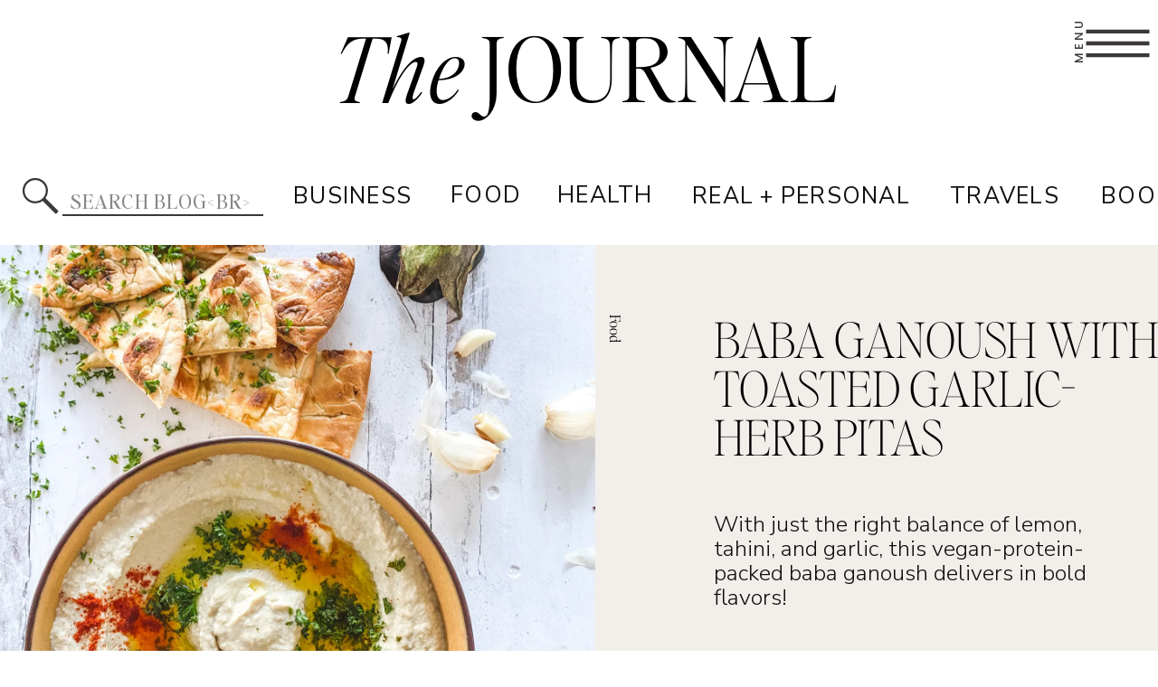

--- FILE ---
content_type: text/html; charset=UTF-8
request_url: https://maryannlife.com/tag/lemon/
body_size: 51891
content:
<!DOCTYPE html>
<html lang="en-US" id="html" class="d">
<head>
<link rel="stylesheet" type="text/css" href="//lib.showit.co/engine/2.6.1/showit.css" />
<meta name='robots' content='index, follow, max-image-preview:large, max-snippet:-1, max-video-preview:-1' />
<!-- Jetpack Site Verification Tags -->
<meta name="google-site-verification" content="dqK8TwZYl0VT_5JDoZ6Y_Qqe_9dR895iV4eH_mvPO_E" />

	<!-- This site is optimized with the Yoast SEO Premium plugin v26.0 (Yoast SEO v26.7) - https://yoast.com/wordpress/plugins/seo/ -->
	<title>lemon - Mary Ann Life Blog</title>
	<link rel="canonical" href="https://maryannlife.com/tag/lemon/" />
	<meta property="og:locale" content="en_US" />
	<meta property="og:type" content="article" />
	<meta property="og:title" content="lemon Archives" />
	<meta property="og:url" content="https://maryannlife.com/tag/lemon/" />
	<meta property="og:site_name" content="Mary Ann Life Blog" />
	<meta property="og:image" content="https://i0.wp.com/maryannlife.com/wp-content/uploads/2021/07/IMG_4023_jpg.jpg?fit=1536%2C2048&ssl=1" />
	<meta property="og:image:width" content="1536" />
	<meta property="og:image:height" content="2048" />
	<meta property="og:image:type" content="image/jpeg" />
	<meta name="twitter:card" content="summary_large_image" />
	<meta name="twitter:site" content="@MaryAnnLifeBlog" />
	<script type="application/ld+json" class="yoast-schema-graph">{"@context":"https://schema.org","@graph":[{"@type":"CollectionPage","@id":"https://maryannlife.com/tag/lemon/","url":"https://maryannlife.com/tag/lemon/","name":"lemon - Mary Ann Life Blog","isPartOf":{"@id":"https://maryannlife.com/#website"},"primaryImageOfPage":{"@id":"https://maryannlife.com/tag/lemon/#primaryimage"},"image":{"@id":"https://maryannlife.com/tag/lemon/#primaryimage"},"thumbnailUrl":"https://i0.wp.com/maryannlife.com/wp-content/uploads/2022/01/IMG_7027.jpg?fit=1536%2C2048&ssl=1","breadcrumb":{"@id":"https://maryannlife.com/tag/lemon/#breadcrumb"},"inLanguage":"en-US"},{"@type":"ImageObject","inLanguage":"en-US","@id":"https://maryannlife.com/tag/lemon/#primaryimage","url":"https://i0.wp.com/maryannlife.com/wp-content/uploads/2022/01/IMG_7027.jpg?fit=1536%2C2048&ssl=1","contentUrl":"https://i0.wp.com/maryannlife.com/wp-content/uploads/2022/01/IMG_7027.jpg?fit=1536%2C2048&ssl=1","width":1536,"height":2048,"caption":"Baba Ganoush with Toasted Garlic-Herb Pitas"},{"@type":"BreadcrumbList","@id":"https://maryannlife.com/tag/lemon/#breadcrumb","itemListElement":[{"@type":"ListItem","position":1,"name":"Home","item":"https://maryannlife.com/"},{"@type":"ListItem","position":2,"name":"lemon"}]},{"@type":"WebSite","@id":"https://maryannlife.com/#website","url":"https://maryannlife.com/","name":"Mary Ann Life Blog","description":"Share, Connect, + Inspire","publisher":{"@id":"https://maryannlife.com/#organization"},"potentialAction":[{"@type":"SearchAction","target":{"@type":"EntryPoint","urlTemplate":"https://maryannlife.com/?s={search_term_string}"},"query-input":{"@type":"PropertyValueSpecification","valueRequired":true,"valueName":"search_term_string"}}],"inLanguage":"en-US"},{"@type":"Organization","@id":"https://maryannlife.com/#organization","name":"Mary Ann Life Blog","url":"https://maryannlife.com/","logo":{"@type":"ImageObject","inLanguage":"en-US","@id":"https://maryannlife.com/#/schema/logo/image/","url":"https://i2.wp.com/maryannlife.com/wp-content/uploads/2021/05/cropped-Copy-of-MA-Life-Logo.png?fit=512%2C512&ssl=1","contentUrl":"https://i2.wp.com/maryannlife.com/wp-content/uploads/2021/05/cropped-Copy-of-MA-Life-Logo.png?fit=512%2C512&ssl=1","width":512,"height":512,"caption":"Mary Ann Life Blog"},"image":{"@id":"https://maryannlife.com/#/schema/logo/image/"},"sameAs":["https://www.facebook.com/maryannlifeblog","https://x.com/MaryAnnLifeBlog","https://www.instagram.com/mary.ann.life/","https://linkin.bio/mary-ann-life","https://www.pinterest.com/maaddis/","https://www.youtube.com/channel/UCPhQ45zur0jWv9uusdtewwQ?view_as=subscriber"]}]}</script>
	<!-- / Yoast SEO Premium plugin. -->


<link rel='dns-prefetch' href='//www.googletagmanager.com' />
<link rel='dns-prefetch' href='//stats.wp.com' />
<link rel='dns-prefetch' href='//widgets.wp.com' />
<link rel='preconnect' href='//i0.wp.com' />
<link rel='preconnect' href='//c0.wp.com' />
<link rel="alternate" type="application/rss+xml" title="Mary Ann Life Blog &raquo; Feed" href="https://maryannlife.com/feed/" />
<link rel="alternate" type="application/rss+xml" title="Mary Ann Life Blog &raquo; Comments Feed" href="https://maryannlife.com/comments/feed/" />
<link rel="alternate" type="application/rss+xml" title="Mary Ann Life Blog &raquo; lemon Tag Feed" href="https://maryannlife.com/tag/lemon/feed/" />
<script>(()=>{"use strict";const e=[400,500,600,700,800,900],t=e=>`wprm-min-${e}`,n=e=>`wprm-max-${e}`,s=new Set,o="ResizeObserver"in window,r=o?new ResizeObserver((e=>{for(const t of e)c(t.target)})):null,i=.5/(window.devicePixelRatio||1);function c(s){const o=s.getBoundingClientRect().width||0;for(let r=0;r<e.length;r++){const c=e[r],a=o<=c+i;o>c+i?s.classList.add(t(c)):s.classList.remove(t(c)),a?s.classList.add(n(c)):s.classList.remove(n(c))}}function a(e){s.has(e)||(s.add(e),r&&r.observe(e),c(e))}!function(e=document){e.querySelectorAll(".wprm-recipe").forEach(a)}();if(new MutationObserver((e=>{for(const t of e)for(const e of t.addedNodes)e instanceof Element&&(e.matches?.(".wprm-recipe")&&a(e),e.querySelectorAll?.(".wprm-recipe").forEach(a))})).observe(document.documentElement,{childList:!0,subtree:!0}),!o){let e=0;addEventListener("resize",(()=>{e&&cancelAnimationFrame(e),e=requestAnimationFrame((()=>s.forEach(c)))}),{passive:!0})}})();</script><script type="text/javascript">
/* <![CDATA[ */
window._wpemojiSettings = {"baseUrl":"https:\/\/s.w.org\/images\/core\/emoji\/16.0.1\/72x72\/","ext":".png","svgUrl":"https:\/\/s.w.org\/images\/core\/emoji\/16.0.1\/svg\/","svgExt":".svg","source":{"concatemoji":"https:\/\/maryannlife.com\/wp-includes\/js\/wp-emoji-release.min.js?ver=6.8.3"}};
/*! This file is auto-generated */
!function(s,n){var o,i,e;function c(e){try{var t={supportTests:e,timestamp:(new Date).valueOf()};sessionStorage.setItem(o,JSON.stringify(t))}catch(e){}}function p(e,t,n){e.clearRect(0,0,e.canvas.width,e.canvas.height),e.fillText(t,0,0);var t=new Uint32Array(e.getImageData(0,0,e.canvas.width,e.canvas.height).data),a=(e.clearRect(0,0,e.canvas.width,e.canvas.height),e.fillText(n,0,0),new Uint32Array(e.getImageData(0,0,e.canvas.width,e.canvas.height).data));return t.every(function(e,t){return e===a[t]})}function u(e,t){e.clearRect(0,0,e.canvas.width,e.canvas.height),e.fillText(t,0,0);for(var n=e.getImageData(16,16,1,1),a=0;a<n.data.length;a++)if(0!==n.data[a])return!1;return!0}function f(e,t,n,a){switch(t){case"flag":return n(e,"\ud83c\udff3\ufe0f\u200d\u26a7\ufe0f","\ud83c\udff3\ufe0f\u200b\u26a7\ufe0f")?!1:!n(e,"\ud83c\udde8\ud83c\uddf6","\ud83c\udde8\u200b\ud83c\uddf6")&&!n(e,"\ud83c\udff4\udb40\udc67\udb40\udc62\udb40\udc65\udb40\udc6e\udb40\udc67\udb40\udc7f","\ud83c\udff4\u200b\udb40\udc67\u200b\udb40\udc62\u200b\udb40\udc65\u200b\udb40\udc6e\u200b\udb40\udc67\u200b\udb40\udc7f");case"emoji":return!a(e,"\ud83e\udedf")}return!1}function g(e,t,n,a){var r="undefined"!=typeof WorkerGlobalScope&&self instanceof WorkerGlobalScope?new OffscreenCanvas(300,150):s.createElement("canvas"),o=r.getContext("2d",{willReadFrequently:!0}),i=(o.textBaseline="top",o.font="600 32px Arial",{});return e.forEach(function(e){i[e]=t(o,e,n,a)}),i}function t(e){var t=s.createElement("script");t.src=e,t.defer=!0,s.head.appendChild(t)}"undefined"!=typeof Promise&&(o="wpEmojiSettingsSupports",i=["flag","emoji"],n.supports={everything:!0,everythingExceptFlag:!0},e=new Promise(function(e){s.addEventListener("DOMContentLoaded",e,{once:!0})}),new Promise(function(t){var n=function(){try{var e=JSON.parse(sessionStorage.getItem(o));if("object"==typeof e&&"number"==typeof e.timestamp&&(new Date).valueOf()<e.timestamp+604800&&"object"==typeof e.supportTests)return e.supportTests}catch(e){}return null}();if(!n){if("undefined"!=typeof Worker&&"undefined"!=typeof OffscreenCanvas&&"undefined"!=typeof URL&&URL.createObjectURL&&"undefined"!=typeof Blob)try{var e="postMessage("+g.toString()+"("+[JSON.stringify(i),f.toString(),p.toString(),u.toString()].join(",")+"));",a=new Blob([e],{type:"text/javascript"}),r=new Worker(URL.createObjectURL(a),{name:"wpTestEmojiSupports"});return void(r.onmessage=function(e){c(n=e.data),r.terminate(),t(n)})}catch(e){}c(n=g(i,f,p,u))}t(n)}).then(function(e){for(var t in e)n.supports[t]=e[t],n.supports.everything=n.supports.everything&&n.supports[t],"flag"!==t&&(n.supports.everythingExceptFlag=n.supports.everythingExceptFlag&&n.supports[t]);n.supports.everythingExceptFlag=n.supports.everythingExceptFlag&&!n.supports.flag,n.DOMReady=!1,n.readyCallback=function(){n.DOMReady=!0}}).then(function(){return e}).then(function(){var e;n.supports.everything||(n.readyCallback(),(e=n.source||{}).concatemoji?t(e.concatemoji):e.wpemoji&&e.twemoji&&(t(e.twemoji),t(e.wpemoji)))}))}((window,document),window._wpemojiSettings);
/* ]]> */
</script>
<style id='wp-emoji-styles-inline-css' type='text/css'>

	img.wp-smiley, img.emoji {
		display: inline !important;
		border: none !important;
		box-shadow: none !important;
		height: 1em !important;
		width: 1em !important;
		margin: 0 0.07em !important;
		vertical-align: -0.1em !important;
		background: none !important;
		padding: 0 !important;
	}
</style>
<link rel='stylesheet' id='wp-block-library-css' href='https://c0.wp.com/c/6.8.3/wp-includes/css/dist/block-library/style.min.css' type='text/css' media='all' />
<style id='classic-theme-styles-inline-css' type='text/css'>
/*! This file is auto-generated */
.wp-block-button__link{color:#fff;background-color:#32373c;border-radius:9999px;box-shadow:none;text-decoration:none;padding:calc(.667em + 2px) calc(1.333em + 2px);font-size:1.125em}.wp-block-file__button{background:#32373c;color:#fff;text-decoration:none}
</style>
<link rel='stylesheet' id='mediaelement-css' href='https://c0.wp.com/c/6.8.3/wp-includes/js/mediaelement/mediaelementplayer-legacy.min.css' type='text/css' media='all' />
<link rel='stylesheet' id='wp-mediaelement-css' href='https://c0.wp.com/c/6.8.3/wp-includes/js/mediaelement/wp-mediaelement.min.css' type='text/css' media='all' />
<style id='jetpack-sharing-buttons-style-inline-css' type='text/css'>
.jetpack-sharing-buttons__services-list{display:flex;flex-direction:row;flex-wrap:wrap;gap:0;list-style-type:none;margin:5px;padding:0}.jetpack-sharing-buttons__services-list.has-small-icon-size{font-size:12px}.jetpack-sharing-buttons__services-list.has-normal-icon-size{font-size:16px}.jetpack-sharing-buttons__services-list.has-large-icon-size{font-size:24px}.jetpack-sharing-buttons__services-list.has-huge-icon-size{font-size:36px}@media print{.jetpack-sharing-buttons__services-list{display:none!important}}.editor-styles-wrapper .wp-block-jetpack-sharing-buttons{gap:0;padding-inline-start:0}ul.jetpack-sharing-buttons__services-list.has-background{padding:1.25em 2.375em}
</style>
<link rel='stylesheet' id='wprm-public-css' href='https://maryannlife.com/wp-content/plugins/wp-recipe-maker/dist/public-modern.css?ver=10.3.2' type='text/css' media='all' />
<link rel='stylesheet' id='wprmp-public-css' href='https://maryannlife.com/wp-content/plugins/wp-recipe-maker-premium/dist/public-premium.css?ver=10.3.2' type='text/css' media='all' />
<link rel='stylesheet' id='convertkit-broadcasts-css' href='https://maryannlife.com/wp-content/plugins/convertkit/resources/frontend/css/broadcasts.css?ver=3.1.4' type='text/css' media='all' />
<link rel='stylesheet' id='convertkit-button-css' href='https://maryannlife.com/wp-content/plugins/convertkit/resources/frontend/css/button.css?ver=3.1.4' type='text/css' media='all' />
<link rel='stylesheet' id='convertkit-form-css' href='https://maryannlife.com/wp-content/plugins/convertkit/resources/frontend/css/form.css?ver=3.1.4' type='text/css' media='all' />
<link rel='stylesheet' id='convertkit-form-builder-field-css' href='https://maryannlife.com/wp-content/plugins/convertkit/resources/frontend/css/form-builder.css?ver=3.1.4' type='text/css' media='all' />
<link rel='stylesheet' id='convertkit-form-builder-css' href='https://maryannlife.com/wp-content/plugins/convertkit/resources/frontend/css/form-builder.css?ver=3.1.4' type='text/css' media='all' />
<style id='global-styles-inline-css' type='text/css'>
:root{--wp--preset--aspect-ratio--square: 1;--wp--preset--aspect-ratio--4-3: 4/3;--wp--preset--aspect-ratio--3-4: 3/4;--wp--preset--aspect-ratio--3-2: 3/2;--wp--preset--aspect-ratio--2-3: 2/3;--wp--preset--aspect-ratio--16-9: 16/9;--wp--preset--aspect-ratio--9-16: 9/16;--wp--preset--color--black: #000000;--wp--preset--color--cyan-bluish-gray: #abb8c3;--wp--preset--color--white: #ffffff;--wp--preset--color--pale-pink: #f78da7;--wp--preset--color--vivid-red: #cf2e2e;--wp--preset--color--luminous-vivid-orange: #ff6900;--wp--preset--color--luminous-vivid-amber: #fcb900;--wp--preset--color--light-green-cyan: #7bdcb5;--wp--preset--color--vivid-green-cyan: #00d084;--wp--preset--color--pale-cyan-blue: #8ed1fc;--wp--preset--color--vivid-cyan-blue: #0693e3;--wp--preset--color--vivid-purple: #9b51e0;--wp--preset--gradient--vivid-cyan-blue-to-vivid-purple: linear-gradient(135deg,rgba(6,147,227,1) 0%,rgb(155,81,224) 100%);--wp--preset--gradient--light-green-cyan-to-vivid-green-cyan: linear-gradient(135deg,rgb(122,220,180) 0%,rgb(0,208,130) 100%);--wp--preset--gradient--luminous-vivid-amber-to-luminous-vivid-orange: linear-gradient(135deg,rgba(252,185,0,1) 0%,rgba(255,105,0,1) 100%);--wp--preset--gradient--luminous-vivid-orange-to-vivid-red: linear-gradient(135deg,rgba(255,105,0,1) 0%,rgb(207,46,46) 100%);--wp--preset--gradient--very-light-gray-to-cyan-bluish-gray: linear-gradient(135deg,rgb(238,238,238) 0%,rgb(169,184,195) 100%);--wp--preset--gradient--cool-to-warm-spectrum: linear-gradient(135deg,rgb(74,234,220) 0%,rgb(151,120,209) 20%,rgb(207,42,186) 40%,rgb(238,44,130) 60%,rgb(251,105,98) 80%,rgb(254,248,76) 100%);--wp--preset--gradient--blush-light-purple: linear-gradient(135deg,rgb(255,206,236) 0%,rgb(152,150,240) 100%);--wp--preset--gradient--blush-bordeaux: linear-gradient(135deg,rgb(254,205,165) 0%,rgb(254,45,45) 50%,rgb(107,0,62) 100%);--wp--preset--gradient--luminous-dusk: linear-gradient(135deg,rgb(255,203,112) 0%,rgb(199,81,192) 50%,rgb(65,88,208) 100%);--wp--preset--gradient--pale-ocean: linear-gradient(135deg,rgb(255,245,203) 0%,rgb(182,227,212) 50%,rgb(51,167,181) 100%);--wp--preset--gradient--electric-grass: linear-gradient(135deg,rgb(202,248,128) 0%,rgb(113,206,126) 100%);--wp--preset--gradient--midnight: linear-gradient(135deg,rgb(2,3,129) 0%,rgb(40,116,252) 100%);--wp--preset--font-size--small: 13px;--wp--preset--font-size--medium: 20px;--wp--preset--font-size--large: 36px;--wp--preset--font-size--x-large: 42px;--wp--preset--spacing--20: 0.44rem;--wp--preset--spacing--30: 0.67rem;--wp--preset--spacing--40: 1rem;--wp--preset--spacing--50: 1.5rem;--wp--preset--spacing--60: 2.25rem;--wp--preset--spacing--70: 3.38rem;--wp--preset--spacing--80: 5.06rem;--wp--preset--shadow--natural: 6px 6px 9px rgba(0, 0, 0, 0.2);--wp--preset--shadow--deep: 12px 12px 50px rgba(0, 0, 0, 0.4);--wp--preset--shadow--sharp: 6px 6px 0px rgba(0, 0, 0, 0.2);--wp--preset--shadow--outlined: 6px 6px 0px -3px rgba(255, 255, 255, 1), 6px 6px rgba(0, 0, 0, 1);--wp--preset--shadow--crisp: 6px 6px 0px rgba(0, 0, 0, 1);}:where(.is-layout-flex){gap: 0.5em;}:where(.is-layout-grid){gap: 0.5em;}body .is-layout-flex{display: flex;}.is-layout-flex{flex-wrap: wrap;align-items: center;}.is-layout-flex > :is(*, div){margin: 0;}body .is-layout-grid{display: grid;}.is-layout-grid > :is(*, div){margin: 0;}:where(.wp-block-columns.is-layout-flex){gap: 2em;}:where(.wp-block-columns.is-layout-grid){gap: 2em;}:where(.wp-block-post-template.is-layout-flex){gap: 1.25em;}:where(.wp-block-post-template.is-layout-grid){gap: 1.25em;}.has-black-color{color: var(--wp--preset--color--black) !important;}.has-cyan-bluish-gray-color{color: var(--wp--preset--color--cyan-bluish-gray) !important;}.has-white-color{color: var(--wp--preset--color--white) !important;}.has-pale-pink-color{color: var(--wp--preset--color--pale-pink) !important;}.has-vivid-red-color{color: var(--wp--preset--color--vivid-red) !important;}.has-luminous-vivid-orange-color{color: var(--wp--preset--color--luminous-vivid-orange) !important;}.has-luminous-vivid-amber-color{color: var(--wp--preset--color--luminous-vivid-amber) !important;}.has-light-green-cyan-color{color: var(--wp--preset--color--light-green-cyan) !important;}.has-vivid-green-cyan-color{color: var(--wp--preset--color--vivid-green-cyan) !important;}.has-pale-cyan-blue-color{color: var(--wp--preset--color--pale-cyan-blue) !important;}.has-vivid-cyan-blue-color{color: var(--wp--preset--color--vivid-cyan-blue) !important;}.has-vivid-purple-color{color: var(--wp--preset--color--vivid-purple) !important;}.has-black-background-color{background-color: var(--wp--preset--color--black) !important;}.has-cyan-bluish-gray-background-color{background-color: var(--wp--preset--color--cyan-bluish-gray) !important;}.has-white-background-color{background-color: var(--wp--preset--color--white) !important;}.has-pale-pink-background-color{background-color: var(--wp--preset--color--pale-pink) !important;}.has-vivid-red-background-color{background-color: var(--wp--preset--color--vivid-red) !important;}.has-luminous-vivid-orange-background-color{background-color: var(--wp--preset--color--luminous-vivid-orange) !important;}.has-luminous-vivid-amber-background-color{background-color: var(--wp--preset--color--luminous-vivid-amber) !important;}.has-light-green-cyan-background-color{background-color: var(--wp--preset--color--light-green-cyan) !important;}.has-vivid-green-cyan-background-color{background-color: var(--wp--preset--color--vivid-green-cyan) !important;}.has-pale-cyan-blue-background-color{background-color: var(--wp--preset--color--pale-cyan-blue) !important;}.has-vivid-cyan-blue-background-color{background-color: var(--wp--preset--color--vivid-cyan-blue) !important;}.has-vivid-purple-background-color{background-color: var(--wp--preset--color--vivid-purple) !important;}.has-black-border-color{border-color: var(--wp--preset--color--black) !important;}.has-cyan-bluish-gray-border-color{border-color: var(--wp--preset--color--cyan-bluish-gray) !important;}.has-white-border-color{border-color: var(--wp--preset--color--white) !important;}.has-pale-pink-border-color{border-color: var(--wp--preset--color--pale-pink) !important;}.has-vivid-red-border-color{border-color: var(--wp--preset--color--vivid-red) !important;}.has-luminous-vivid-orange-border-color{border-color: var(--wp--preset--color--luminous-vivid-orange) !important;}.has-luminous-vivid-amber-border-color{border-color: var(--wp--preset--color--luminous-vivid-amber) !important;}.has-light-green-cyan-border-color{border-color: var(--wp--preset--color--light-green-cyan) !important;}.has-vivid-green-cyan-border-color{border-color: var(--wp--preset--color--vivid-green-cyan) !important;}.has-pale-cyan-blue-border-color{border-color: var(--wp--preset--color--pale-cyan-blue) !important;}.has-vivid-cyan-blue-border-color{border-color: var(--wp--preset--color--vivid-cyan-blue) !important;}.has-vivid-purple-border-color{border-color: var(--wp--preset--color--vivid-purple) !important;}.has-vivid-cyan-blue-to-vivid-purple-gradient-background{background: var(--wp--preset--gradient--vivid-cyan-blue-to-vivid-purple) !important;}.has-light-green-cyan-to-vivid-green-cyan-gradient-background{background: var(--wp--preset--gradient--light-green-cyan-to-vivid-green-cyan) !important;}.has-luminous-vivid-amber-to-luminous-vivid-orange-gradient-background{background: var(--wp--preset--gradient--luminous-vivid-amber-to-luminous-vivid-orange) !important;}.has-luminous-vivid-orange-to-vivid-red-gradient-background{background: var(--wp--preset--gradient--luminous-vivid-orange-to-vivid-red) !important;}.has-very-light-gray-to-cyan-bluish-gray-gradient-background{background: var(--wp--preset--gradient--very-light-gray-to-cyan-bluish-gray) !important;}.has-cool-to-warm-spectrum-gradient-background{background: var(--wp--preset--gradient--cool-to-warm-spectrum) !important;}.has-blush-light-purple-gradient-background{background: var(--wp--preset--gradient--blush-light-purple) !important;}.has-blush-bordeaux-gradient-background{background: var(--wp--preset--gradient--blush-bordeaux) !important;}.has-luminous-dusk-gradient-background{background: var(--wp--preset--gradient--luminous-dusk) !important;}.has-pale-ocean-gradient-background{background: var(--wp--preset--gradient--pale-ocean) !important;}.has-electric-grass-gradient-background{background: var(--wp--preset--gradient--electric-grass) !important;}.has-midnight-gradient-background{background: var(--wp--preset--gradient--midnight) !important;}.has-small-font-size{font-size: var(--wp--preset--font-size--small) !important;}.has-medium-font-size{font-size: var(--wp--preset--font-size--medium) !important;}.has-large-font-size{font-size: var(--wp--preset--font-size--large) !important;}.has-x-large-font-size{font-size: var(--wp--preset--font-size--x-large) !important;}
:where(.wp-block-post-template.is-layout-flex){gap: 1.25em;}:where(.wp-block-post-template.is-layout-grid){gap: 1.25em;}
:where(.wp-block-columns.is-layout-flex){gap: 2em;}:where(.wp-block-columns.is-layout-grid){gap: 2em;}
:root :where(.wp-block-pullquote){font-size: 1.5em;line-height: 1.6;}
</style>
<link rel='stylesheet' id='pin-css-css' href='https://maryannlife.com/wp-content/plugins/add-pinterest-follow-button/css/pin.css?ver=6.8.3' type='text/css' media='all' />
<link rel='stylesheet' id='contact-form-7-css' href='https://maryannlife.com/wp-content/plugins/contact-form-7/includes/css/styles.css?ver=6.1.4' type='text/css' media='all' />
<link rel='stylesheet' id='jpibfi-style-css' href='https://maryannlife.com/wp-content/plugins/jquery-pin-it-button-for-images/css/client.css?ver=3.0.6' type='text/css' media='all' />
<link rel='stylesheet' id='wc-gallery-style-css' href='https://maryannlife.com/wp-content/plugins/wc-gallery/includes/css/style.css?ver=1.67' type='text/css' media='all' />
<link rel='stylesheet' id='wc-gallery-popup-style-css' href='https://maryannlife.com/wp-content/plugins/wc-gallery/includes/css/magnific-popup.css?ver=1.1.0' type='text/css' media='all' />
<link rel='stylesheet' id='wc-gallery-flexslider-style-css' href='https://maryannlife.com/wp-content/plugins/wc-gallery/includes/vendors/flexslider/flexslider.css?ver=2.6.1' type='text/css' media='all' />
<link rel='stylesheet' id='wc-gallery-owlcarousel-style-css' href='https://maryannlife.com/wp-content/plugins/wc-gallery/includes/vendors/owlcarousel/assets/owl.carousel.css?ver=2.1.4' type='text/css' media='all' />
<link rel='stylesheet' id='wc-gallery-owlcarousel-theme-style-css' href='https://maryannlife.com/wp-content/plugins/wc-gallery/includes/vendors/owlcarousel/assets/owl.theme.default.css?ver=2.1.4' type='text/css' media='all' />
<link rel='stylesheet' id='arve-css' href='https://maryannlife.com/wp-content/plugins/advanced-responsive-video-embedder/build/main.css?ver=10.8.1' type='text/css' media='all' />
<link rel='stylesheet' id='open-sans-css' href='https://fonts.googleapis.com/css?family=Open+Sans%3A300italic%2C400italic%2C600italic%2C300%2C400%2C600&#038;subset=latin%2Clatin-ext&#038;display=fallback&#038;ver=6.8.3' type='text/css' media='all' />
<link rel='stylesheet' id='jetpack_likes-css' href='https://c0.wp.com/p/jetpack/15.4/modules/likes/style.css' type='text/css' media='all' />
<link rel='stylesheet' id='pub-style-css' href='https://maryannlife.com/wp-content/themes/showit/pubs/sdofmjznr7mwfa50xniosa/20251001042802Sjq42ja/assets/pub.css?ver=1759292904' type='text/css' media='all' />
<script type="text/javascript" src="https://c0.wp.com/c/6.8.3/wp-includes/js/jquery/jquery.min.js" id="jquery-core-js"></script>
<script type="text/javascript" id="jquery-core-js-after">
/* <![CDATA[ */
$ = jQuery;
/* ]]> */
</script>
<script type="text/javascript" src="https://c0.wp.com/c/6.8.3/wp-includes/js/jquery/jquery-migrate.min.js" id="jquery-migrate-js"></script>
<script type="text/javascript" src="https://maryannlife.com/wp-content/themes/showit/pubs/sdofmjznr7mwfa50xniosa/20251001042802Sjq42ja/assets/pub.js?ver=1759292904" id="pub-script-js"></script>

<!-- Google tag (gtag.js) snippet added by Site Kit -->
<!-- Google Analytics snippet added by Site Kit -->
<script type="text/javascript" src="https://www.googletagmanager.com/gtag/js?id=GT-P8QDG73" id="google_gtagjs-js" async></script>
<script type="text/javascript" id="google_gtagjs-js-after">
/* <![CDATA[ */
window.dataLayer = window.dataLayer || [];function gtag(){dataLayer.push(arguments);}
gtag("set","linker",{"domains":["maryannlife.com"]});
gtag("js", new Date());
gtag("set", "developer_id.dZTNiMT", true);
gtag("config", "GT-P8QDG73");
/* ]]> */
</script>
<link rel="https://api.w.org/" href="https://maryannlife.com/wp-json/" /><link rel="alternate" title="JSON" type="application/json" href="https://maryannlife.com/wp-json/wp/v2/tags/815" /><link rel="EditURI" type="application/rsd+xml" title="RSD" href="https://maryannlife.com/xmlrpc.php?rsd" />
<meta name="generator" content="Site Kit by Google 1.170.0" /><style type="text/css">
	a.pinit-button.custom span {
		}

	.pinit-hover {
		opacity: 0.8 !important;
		filter: alpha(opacity=80) !important;
	}
	a.pinit-button {
	border-bottom: 0 !important;
	box-shadow: none !important;
	margin-bottom: 0 !important;
}
a.pinit-button::after {
    display: none;
}</style>
		<style type="text/css"> .tippy-box[data-theme~="wprm"] { background-color: #333333; color: #FFFFFF; } .tippy-box[data-theme~="wprm"][data-placement^="top"] > .tippy-arrow::before { border-top-color: #333333; } .tippy-box[data-theme~="wprm"][data-placement^="bottom"] > .tippy-arrow::before { border-bottom-color: #333333; } .tippy-box[data-theme~="wprm"][data-placement^="left"] > .tippy-arrow::before { border-left-color: #333333; } .tippy-box[data-theme~="wprm"][data-placement^="right"] > .tippy-arrow::before { border-right-color: #333333; } .tippy-box[data-theme~="wprm"] a { color: #FFFFFF; } .wprm-comment-rating svg { width: 12px !important; height: 12px !important; } img.wprm-comment-rating { width: 60px !important; height: 12px !important; } body { --comment-rating-star-color: #4a4a4a; } body { --wprm-popup-font-size: 16px; } body { --wprm-popup-background: #ffffff; } body { --wprm-popup-title: #000000; } body { --wprm-popup-content: #444444; } body { --wprm-popup-button-background: #444444; } body { --wprm-popup-button-text: #ffffff; } body { --wprm-popup-accent: #747B2D; }</style><style type="text/css">.wprm-glossary-term {color: #5A822B;text-decoration: underline;cursor: help;}</style>	<style>img#wpstats{display:none}</style>
		
<!-- Google AdSense meta tags added by Site Kit -->
<meta name="google-adsense-platform-account" content="ca-host-pub-2644536267352236">
<meta name="google-adsense-platform-domain" content="sitekit.withgoogle.com">
<!-- End Google AdSense meta tags added by Site Kit -->
<style type="text/css">.recentcomments a{display:inline !important;padding:0 !important;margin:0 !important;}</style><link rel="icon" href="https://i0.wp.com/maryannlife.com/wp-content/uploads/2024/10/cropped-Copy-of-MA-Life-Logo.png?fit=32%2C32&#038;ssl=1" sizes="32x32" />
<link rel="icon" href="https://i0.wp.com/maryannlife.com/wp-content/uploads/2024/10/cropped-Copy-of-MA-Life-Logo.png?fit=192%2C192&#038;ssl=1" sizes="192x192" />
<link rel="apple-touch-icon" href="https://i0.wp.com/maryannlife.com/wp-content/uploads/2024/10/cropped-Copy-of-MA-Life-Logo.png?fit=180%2C180&#038;ssl=1" />
<meta name="msapplication-TileImage" content="https://i0.wp.com/maryannlife.com/wp-content/uploads/2024/10/cropped-Copy-of-MA-Life-Logo.png?fit=270%2C270&#038;ssl=1" />
		<style type="text/css" id="wp-custom-css">
			.related-posts-main-title {
    display: none;
}		</style>
		
<meta charset="UTF-8" />
<meta name="viewport" content="width=device-width, initial-scale=1" />
<link rel="icon" type="image/png" href="//static.showit.co/200/tzOvnglPROai1XfsqwtvIA/105230/copy_of_ma_life_logo.png" />
<link rel="preconnect" href="https://static.showit.co" />
<meta property="fb:app_id" content="104036847800286" />
<link rel="preconnect" href="https://fonts.googleapis.com">
<link rel="preconnect" href="https://fonts.gstatic.com" crossorigin>
<link href="https://fonts.googleapis.com/css?family=Nunito+Sans:300|Playfair+Display:regular|Josefin+Sans:300|Poppins:500|Nunito+Sans:regular|Nunito+Sans:600|Public+Sans:500|Lato:regular|Josefin+Sans:regular|Nunito+Sans:700|Playfair+Display:regular|Montserrat:300" rel="stylesheet" type="text/css"/>
<style>
@font-face{font-family:The Impressionist;src:url('//static.showit.co/file/vjX6gabQTQ6R1Bqex1xLBw/shared/theimpressionist.woff');}
@font-face{font-family:Comm Sans SemiBold;src:url('//static.showit.co/file/mUXiWcFGQQSBmedpcwNiAw/shared/commuterssans-semibold.woff');}
@font-face{font-family:Editors Note Light;src:url('//static.showit.co/file/g9ce4nGNRNGgjXCXAkCosw/shared/editor_snote-light.woff');}
@font-face{font-family:Editors Note Light Italic;src:url('//static.showit.co/file/A4oH9ACtQ4OLBZLd7GAE3Q/shared/editor_snote-lightitalic.woff');}
@font-face{font-family:Editors Note Regular;src:url('//static.showit.co/file/TvhrrI7NQuaBtkycz2Vf9Q/shared/editors_note-regular.woff');}
@font-face{font-family:Editors Note Hairline;src:url('//static.showit.co/file/KrtFMdJqT2ahTAKZiCqKkA/105230/editor_snote-hairline.woff');}
@font-face{font-family:Editors Note Thin;src:url('//static.showit.co/file/7PTqfmk9RGWllbkvL7VddQ/105230/editor_snote-thin.woff');}
@font-face{font-family:Commuters Regular;src:url('//static.showit.co/file/rPeZ7ewcSIGvGMEl2ug6EQ/shared/commuterssans-regular.woff');}
@font-face{font-family:Blacker Pro Display Light;src:url('//static.showit.co/file/cwo7n0W6QA-VPsFSWx8bwg/shared/blackerprodis-lt.woff');}
@font-face{font-family:Commuters Semi;src:url('//static.showit.co/file/mUXiWcFGQQSBmedpcwNiAw/shared/commuterssans-semibold.woff');}
</style>
<script id="init_data" type="application/json">
{"mobile":{"w":320,"bgMediaType":"none","bgFillType":"color","bgColor":"#ffffff"},"desktop":{"w":1200,"defaultTrIn":{"type":"fade"},"defaultTrOut":{"type":"fade"},"bgColor":"#ffffff","bgMediaType":"none","bgFillType":"color"},"sid":"sdofmjznr7mwfa50xniosa","break":768,"assetURL":"//static.showit.co","contactFormId":"105230/224067","cfAction":"aHR0cHM6Ly9jbGllbnRzZXJ2aWNlLnNob3dpdC5jby9jb250YWN0Zm9ybQ==","sgAction":"aHR0cHM6Ly9jbGllbnRzZXJ2aWNlLnNob3dpdC5jby9zb2NpYWxncmlk","blockData":[{"slug":"mobile-menu-closed-1","visible":"m","states":[],"d":{"h":222,"w":1200,"locking":{},"bgFillType":"color","bgColor":"#ffffff","bgMediaType":"none"},"m":{"h":50,"w":320,"locking":{"side":"st"},"bgFillType":"color","bgColor":"colors-7","bgMediaType":"none"}},{"slug":"mobile-menu","visible":"m","states":[],"d":{"h":85,"w":1200,"locking":{"offset":0},"bgFillType":"color","bgColor":"#ffffff","bgMediaType":"none"},"m":{"h":552,"w":320,"locking":{"side":"t","offset":0},"nature":"wH","stateTrIn":{"type":"fade","duration":0.2},"stateTrOut":{"type":"fade","duration":0.2},"bgFillType":"color","bgColor":"colors-5","bgMediaType":"none"}},{"slug":"menu-popup","visible":"d","states":[{"d":{"bgFillType":"color","bgColor":"#000000:0","bgMediaType":"none"},"m":{"bgFillType":"color","bgColor":"#000000:0","bgMediaType":"none"},"slug":"view-2"},{"d":{"bgFillType":"color","bgColor":"#000000:0","bgMediaType":"none"},"m":{"bgFillType":"color","bgColor":"#000000:0","bgMediaType":"none"},"slug":"view-1"}],"d":{"h":96,"w":1200,"locking":{"side":"t"},"bgFillType":"color","bgColor":"#000000:0","bgMediaType":"none"},"m":{"h":200,"w":320,"locking":{"side":"st"},"bgFillType":"color","bgColor":"#ffffff","bgMediaType":"none"},"stateTrans":[{},{}]},{"slug":"mobile-menu-journal","visible":"m","states":[],"d":{"h":400,"w":1200,"bgFillType":"color","bgColor":"colors-7","bgMediaType":"none"},"m":{"h":142,"w":320,"bgFillType":"color","bgColor":"colors-7","bgMediaType":"none"}},{"slug":"mobile-category-menu","visible":"m","states":[],"d":{"h":400,"w":1200,"bgFillType":"color","bgColor":"colors-7","bgMediaType":"none"},"m":{"h":229,"w":320,"locking":{"offset":0},"bgFillType":"color","bgColor":"colors-7","bgMediaType":"none"}},{"slug":"simple-blog-header","visible":"d","states":[],"d":{"h":271,"w":1200,"bgFillType":"color","bgColor":"colors-7","bgMediaType":"none"},"m":{"h":177,"w":320,"bgFillType":"color","bgColor":"colors-7","bgMediaType":"none"}},{"slug":"featured-post","visible":"a","states":[],"d":{"h":559,"w":1200,"bgFillType":"color","bgColor":"colors-6","bgMediaType":"none"},"m":{"h":598,"w":320,"bgFillType":"color","bgColor":"colors-6","bgMediaType":"none"}},{"slug":"mission","visible":"a","states":[],"d":{"h":449,"w":1200,"stateTrIn":{"type":"fade","duration":1},"stateTrOut":{"duration":1},"bgFillType":"color","bgColor":"colors-7","bgMediaType":"none"},"m":{"h":219,"w":320,"stateTrIn":{"type":"fade","duration":1},"stateTrOut":{"duration":1},"bgFillType":"color","bgColor":"colors-7","bgMediaType":"none"},"ps":[{"trigger":"offscreen","type":"show","block":"demo-only-delete"}]},{"slug":"blog-must-reads","visible":"a","states":[{"d":{"bgFillType":"color","bgColor":"#000000:0","bgMediaType":"none"},"m":{"bgFillType":"color","bgColor":"#000000:0","bgMediaType":"none"},"slug":"view-1"},{"d":{"bgFillType":"color","bgColor":"#000000:0","bgMediaType":"none"},"m":{"bgFillType":"color","bgColor":"#000000:0","bgMediaType":"none"},"slug":"view-2"},{"d":{"bgFillType":"color","bgColor":"#000000:0","bgMediaType":"none"},"m":{"bgFillType":"color","bgColor":"#000000:0","bgMediaType":"none"},"slug":"view-3"},{"d":{"bgFillType":"color","bgColor":"#000000:0","bgMediaType":"none"},"m":{"bgFillType":"color","bgColor":"#000000:0","bgMediaType":"none"},"slug":"view-4"}],"d":{"h":676,"w":1200,"stateTrIn":{"type":"fade","duration":1,"direction":"none"},"stateTrOut":{"type":"fade","direction":"none"},"bgFillType":"color","bgColor":"colors-7","bgMediaType":"none"},"m":{"h":2019,"w":320,"stateTrIn":{"type":"fade","duration":1,"direction":"none"},"stateTrOut":{"type":"fade","direction":"none"},"bgFillType":"color","bgColor":"colors-7","bgMediaType":"none"},"wpPostLookup":true,"stateTrans":[{"d":{"in":{"cl":"fadeIn","d":1,"dl":"0","od":"fadeIn"},"out":{"cl":"fadeOut","d":"0.5","dl":"0","od":"fadeOut"}},"m":{"in":{"cl":"fadeIn","d":1,"dl":"0","od":"fadeIn"},"out":{"cl":"fadeOut","d":"0.5","dl":"0","od":"fadeOut"}}},{"d":{"in":{"cl":"fadeIn","d":1,"dl":"0","od":"fadeIn"},"out":{"cl":"fadeOut","d":"0.5","dl":"0","od":"fadeOut"}},"m":{"in":{"cl":"fadeIn","d":1,"dl":"0","od":"fadeIn"},"out":{"cl":"fadeOut","d":"0.5","dl":"0","od":"fadeOut"}}},{"d":{"in":{"cl":"fadeIn","d":1,"dl":"0","od":"fadeIn"},"out":{"cl":"fadeOut","d":"0.5","dl":"0","od":"fadeOut"}},"m":{"in":{"cl":"fadeIn","d":1,"dl":"0","od":"fadeIn"},"out":{"cl":"fadeOut","d":"0.5","dl":"0","od":"fadeOut"}}},{"d":{"in":{"cl":"fadeIn","d":1,"dl":"0","od":"fadeIn"},"out":{"cl":"fadeOut","d":"0.5","dl":"0","od":"fadeOut"}},"m":{"in":{"cl":"fadeIn","d":1,"dl":"0","od":"fadeIn"},"out":{"cl":"fadeOut","d":"0.5","dl":"0","od":"fadeOut"}}}]},{"slug":"latest-posts","visible":"a","states":[{"d":{"bgFillType":"color","bgColor":"#000000:0","bgMediaType":"none"},"m":{"bgFillType":"color","bgColor":"#000000:0","bgMediaType":"none"},"slug":"view-1"}],"d":{"h":808,"w":1200,"nature":"dH","stateTrIn":{"type":"fade","duration":1,"direction":"none"},"stateTrOut":{"type":"fade","direction":"none"},"bgFillType":"color","bgColor":"colors-7","bgMediaType":"none"},"m":{"h":775,"w":320,"nature":"dH","stateTrIn":{"type":"fade","duration":1,"direction":"none"},"stateTrOut":{"type":"fade","direction":"none"},"bgFillType":"color","bgColor":"colors-7","bgMediaType":"none"},"stateTrans":[{"d":{"in":{"cl":"fadeIn","d":1,"dl":"0","od":"fadeIn"},"out":{"cl":"fadeOut","d":"0.5","dl":"0","od":"fadeOut"}},"m":{"in":{"cl":"fadeIn","d":1,"dl":"0","od":"fadeIn"},"out":{"cl":"fadeOut","d":"0.5","dl":"0","od":"fadeOut"}}}]},{"slug":"blog-3-up-post-grid","visible":"a","states":[{"d":{"bgFillType":"color","bgColor":"#000000:0","bgMediaType":"none"},"m":{"bgFillType":"color","bgColor":"#000000:0","bgMediaType":"none"},"slug":"view-1"},{"d":{"bgFillType":"color","bgColor":"#000000:0","bgMediaType":"none"},"m":{"bgFillType":"color","bgColor":"#000000:0","bgMediaType":"none"},"slug":"view-2"},{"d":{"bgFillType":"color","bgColor":"#000000:0","bgMediaType":"none"},"m":{"bgFillType":"color","bgColor":"#000000:0","bgMediaType":"none"},"slug":"view-3"}],"d":{"h":545,"w":1200,"bgFillType":"color","bgColor":"colors-7","bgMediaType":"none"},"m":{"h":1361,"w":320,"nature":"dH","bgFillType":"color","bgColor":"colors-7","bgMediaType":"none"},"wpPostLookup":true,"stateTrans":[{},{},{}]},{"slug":"pagination","visible":"a","states":[],"d":{"h":165,"w":1200,"nature":"dH","bgFillType":"color","bgColor":"colors-7","bgMediaType":"none"},"m":{"h":142,"w":320,"nature":"dH","bgFillType":"color","bgColor":"colors-7","bgMediaType":"none"}},{"slug":"about","visible":"a","states":[],"d":{"h":800,"w":1200,"bgFillType":"color","bgColor":"colors-1","bgMediaType":"none"},"m":{"h":904,"w":320,"bgFillType":"color","bgColor":"colors-1","bgMediaType":"none"}},{"slug":"top-categories","visible":"a","states":[],"d":{"h":471,"w":1200,"bgFillType":"color","bgColor":"#f2efea","bgMediaType":"none"},"m":{"h":1048,"w":320,"bgFillType":"color","bgColor":"#f2efea","bgMediaType":"none"}},{"slug":"post-alternation","visible":"d","states":[],"d":{"h":2,"w":1200,"bgFillType":"color","bgColor":"#f2efea","bgMediaType":"none"},"m":{"h":200,"w":320,"bgFillType":"color","bgColor":"#ffffff","bgMediaType":"none"}},{"slug":"podcast","visible":"a","states":[],"d":{"h":1022,"w":1200,"bgFillType":"color","bgColor":"#000000","bgMediaType":"video","bgImage":{"key":"_adW5Cu5RxSXRdm7tWFBEQ/105230/books_on_my_night_stand_spring_2022.jpg","aspect_ratio":0.6772,"title":"Books on my Night Stand Spring 2022","type":"asset"},"bgLoop":"1","bgOpacity":23,"bgPos":"cm","bgScale":"cover","bgScroll":"x","bgVideo":{"key":"XpKwq2q1RSC6fsVQjyE3xw/105230/untitled.mp4","aspect_ratio":0.5625,"title":"Untitled","type":"asset"}},"m":{"h":814,"w":320,"bgFillType":"color","bgColor":"#000000","bgMediaType":"video","bgImage":{"key":"_adW5Cu5RxSXRdm7tWFBEQ/105230/books_on_my_night_stand_spring_2022.jpg","aspect_ratio":0.6772,"title":"Books on my Night Stand Spring 2022","type":"asset"},"bgLoop":"1","bgOpacity":20,"bgPos":"cm","bgScale":"cover","bgScroll":"p","bgVideo":{"key":"XpKwq2q1RSC6fsVQjyE3xw/105230/untitled.mp4","aspect_ratio":0.5625,"title":"Untitled","type":"asset"}},"wpPostLookup":true},{"slug":"podcast-episodes","visible":"a","states":[],"d":{"h":959,"w":1200,"bgFillType":"color","bgColor":"colors-2","bgMediaType":"none"},"m":{"h":1096,"w":320,"bgFillType":"color","bgColor":"colors-6","bgMediaType":"none"}},{"slug":"what-s-cooking","visible":"a","states":[{"d":{"bgFillType":"color","bgColor":"#000000:0","bgMediaType":"none"},"m":{"bgFillType":"color","bgColor":"#000000:0","bgMediaType":"none"},"slug":"view-1"},{"d":{"bgFillType":"color","bgColor":"#000000:0","bgMediaType":"none"},"m":{"bgFillType":"color","bgColor":"#000000:0","bgMediaType":"none"},"slug":"view-2"},{"d":{"bgFillType":"color","bgColor":"#000000:0","bgMediaType":"none"},"m":{"bgFillType":"color","bgColor":"#000000:0","bgMediaType":"none"},"slug":"view-3"},{"d":{"bgFillType":"color","bgColor":"#000000:0","bgMediaType":"none"},"m":{"bgFillType":"color","bgColor":"#000000:0","bgMediaType":"none"},"slug":"view-4"}],"d":{"h":659,"w":1200,"stateTrIn":{"type":"fade","duration":1,"direction":"none"},"stateTrOut":{"type":"fade","direction":"none"},"bgFillType":"color","bgColor":"#f2efea","bgMediaType":"none"},"m":{"h":2325,"w":320,"stateTrIn":{"type":"fade","duration":1,"direction":"none"},"stateTrOut":{"type":"fade","direction":"none"},"bgFillType":"color","bgColor":"#f2efea","bgMediaType":"none"},"wpPostLookup":true,"stateTrans":[{"d":{"in":{"cl":"fadeIn","d":1,"dl":"0","od":"fadeIn"},"out":{"cl":"fadeOut","d":"0.5","dl":"0","od":"fadeOut"}},"m":{"in":{"cl":"fadeIn","d":1,"dl":"0","od":"fadeIn"},"out":{"cl":"fadeOut","d":"0.5","dl":"0","od":"fadeOut"}}},{"d":{"in":{"cl":"fadeIn","d":1,"dl":"0","od":"fadeIn"},"out":{"cl":"fadeOut","d":"0.5","dl":"0","od":"fadeOut"}},"m":{"in":{"cl":"fadeIn","d":1,"dl":"0","od":"fadeIn"},"out":{"cl":"fadeOut","d":"0.5","dl":"0","od":"fadeOut"}}},{"d":{"in":{"cl":"fadeIn","d":1,"dl":"0","od":"fadeIn"},"out":{"cl":"fadeOut","d":"0.5","dl":"0","od":"fadeOut"}},"m":{"in":{"cl":"fadeIn","d":1,"dl":"0","od":"fadeIn"},"out":{"cl":"fadeOut","d":"0.5","dl":"0","od":"fadeOut"}}},{"d":{"in":{"cl":"fadeIn","d":1,"dl":"0","od":"fadeIn"},"out":{"cl":"fadeOut","d":"0.5","dl":"0","od":"fadeOut"}},"m":{"in":{"cl":"fadeIn","d":1,"dl":"0","od":"fadeIn"},"out":{"cl":"fadeOut","d":"0.5","dl":"0","od":"fadeOut"}}}]},{"slug":"opt-in-recipe-book","visible":"a","states":[],"d":{"h":681,"w":1200,"bgFillType":"color","bgColor":"colors-1","bgMediaType":"none"},"m":{"h":846,"w":320,"bgFillType":"color","bgColor":"#c59880","bgMediaType":"none"}},{"slug":"favorites","visible":"a","states":[],"d":{"h":849,"w":1200,"bgFillType":"color","bgColor":"#000000","bgMediaType":"image","bgImage":{"key":"3cA6nvH6QUOMwU82BFraCA/105230/e4ee0336-79bc-41be-b6f1-f2f9f143d59a.jpg","aspect_ratio":0.8,"title":"e4ee0336-79bc-41be-b6f1-f2f9f143d59a","type":"asset"},"bgOpacity":40,"bgPos":"cm","bgScale":"cover","bgScroll":"x"},"m":{"h":545,"w":320,"bgFillType":"color","bgColor":"#000000","bgMediaType":"image","bgImage":{"key":"3cA6nvH6QUOMwU82BFraCA/105230/e4ee0336-79bc-41be-b6f1-f2f9f143d59a.jpg","aspect_ratio":0.8,"title":"e4ee0336-79bc-41be-b6f1-f2f9f143d59a","type":"asset"},"bgOpacity":50,"bgPos":"cb","bgScale":"cover","bgScroll":"p"}},{"slug":"top-resources-1","visible":"a","states":[],"d":{"h":689,"w":1200,"bgFillType":"color","bgColor":"#ffffff:10","bgMediaType":"none"},"m":{"h":1205,"w":320,"bgFillType":"color","bgColor":"#ffffff","bgMediaType":"none"},"ps":[{"trigger":"offscreen","type":"show","block":"sticky-closed-menu"}]},{"slug":"shop-faves","visible":"a","states":[{"d":{"bgFillType":"color","bgColor":"#000000:0","bgMediaType":"none"},"m":{"bgFillType":"color","bgColor":"#000000:0","bgMediaType":"none"},"slug":"view-1"}],"d":{"h":754,"w":1200,"bgFillType":"color","bgColor":"#ffffff","bgMediaType":"none"},"m":{"h":1055,"w":320,"bgFillType":"color","bgColor":"#ffffff","bgMediaType":"none"},"stateTrans":[{}]},{"slug":"top-resources","visible":"a","states":[],"d":{"h":1123,"w":1200,"bgFillType":"color","bgColor":"#f2efea","bgMediaType":"none"},"m":{"h":1284,"w":320,"bgFillType":"color","bgColor":"#f2efea","bgMediaType":"none"}},{"slug":"footer","visible":"a","states":[],"d":{"h":706,"w":1200,"bgFillType":"color","bgColor":"colors-2","bgMediaType":"none"},"m":{"h":1054,"w":320,"bgFillType":"color","bgColor":"#f2efea","bgMediaType":"none"}}],"elementData":[{"type":"icon","visible":"m","id":"mobile-menu-closed-1_0","blockId":"mobile-menu-closed-1","m":{"x":272,"y":4,"w":32,"h":37,"a":0,"trIn":{"cl":"fadeIn","d":1.25,"dl":"0"}},"d":{"x":550,"y":-28,"w":100,"h":100,"a":0,"trIn":{"cl":"fadeIn","d":1.25,"dl":"0"}},"pc":[{"type":"show","block":"mobile-menu"}]},{"type":"simple","visible":"a","id":"mobile-menu-closed-1_1","blockId":"mobile-menu-closed-1","m":{"x":0,"y":47,"w":359,"h":4,"a":0},"d":{"x":360,"y":67,"w":480,"h":88.80000000000001,"a":0}},{"type":"text","visible":"a","id":"mobile-menu-closed-1_2","blockId":"mobile-menu-closed-1","m":{"x":33,"y":21,"w":86,"h":23,"a":0},"d":{"x":380,"y":-10,"w":441,"h":105,"a":0}},{"type":"text","visible":"a","id":"mobile-menu-closed-1_3","blockId":"mobile-menu-closed-1","m":{"x":17,"y":14,"w":112,"h":22,"a":0},"d":{"x":494,"y":38,"w":213,"h":32,"a":0}},{"type":"icon","visible":"m","id":"mobile-menu_0","blockId":"mobile-menu","m":{"x":55,"y":522,"w":20,"h":20,"a":0,"lockV":"b"},"d":{"x":151.755,"y":273.459,"w":25.756,"h":26.48,"a":0}},{"type":"icon","visible":"m","id":"mobile-menu_1","blockId":"mobile-menu","m":{"x":82,"y":522,"w":20,"h":20,"a":0,"lockV":"b"},"d":{"x":185.005,"y":271.191,"w":30.006,"h":31.015,"a":0}},{"type":"icon","visible":"m","id":"mobile-menu_2","blockId":"mobile-menu","m":{"x":109,"y":522,"w":20,"h":20,"a":0,"lockV":"b"},"d":{"x":225.755,"y":273.459,"w":25.756,"h":26.48,"a":0}},{"type":"icon","visible":"m","id":"mobile-menu_3","blockId":"mobile-menu","m":{"x":136,"y":525,"w":20,"h":15,"a":0,"lockV":"b"},"d":{"x":266.648,"y":276.887,"w":23.006,"h":22.007,"a":0}},{"type":"graphic","visible":"m","id":"mobile-menu_4","blockId":"mobile-menu","m":{"x":0,"y":42,"w":320,"h":199,"a":0,"gs":{"s":40,"t":"cover","p":110,"x":0,"y":32}},"d":{"x":571,"y":13,"w":59,"h":59,"a":0},"c":{"key":"RRsnk-NUQ2u0hbPXIDLD5Q/105230/1ff54036-0467-4f67-807b-598d6bca86f0.jpg","aspect_ratio":0.8}},{"type":"simple","visible":"m","id":"mobile-menu_5","blockId":"mobile-menu","m":{"x":0,"y":-2,"w":320,"h":5,"a":0,"lockV":"t"},"d":{"x":360,"y":67,"w":480,"h":88.80000000000001,"a":0}},{"type":"simple","visible":"m","id":"mobile-menu_6","blockId":"mobile-menu","m":{"x":-6,"y":3,"w":327,"h":45,"a":0},"d":{"x":360,"y":26,"w":480,"h":34,"a":0}},{"type":"text","visible":"a","id":"mobile-menu_7","blockId":"mobile-menu","m":{"x":33,"y":21,"w":86,"h":23,"a":0},"d":{"x":380,"y":-10,"w":441,"h":105,"a":0}},{"type":"icon","visible":"m","id":"mobile-menu_8","blockId":"mobile-menu","m":{"x":282,"y":13,"w":27,"h":24,"a":0,"lockV":"t"},"d":{"x":550,"y":-28,"w":100,"h":100,"a":0},"pc":[{"type":"hide","block":"mobile-menu"}]},{"type":"icon","visible":"m","id":"mobile-menu_9","blockId":"mobile-menu","m":{"x":163,"y":524,"w":20,"h":17,"a":0,"lockV":"b"},"d":{"x":266.648,"y":276.887,"w":23.006,"h":22.007,"a":0}},{"type":"text","visible":"a","id":"mobile-menu_10","blockId":"mobile-menu","m":{"x":17,"y":14,"w":112,"h":22,"a":0},"d":{"x":494,"y":38,"w":213,"h":32,"a":0}},{"type":"icon","visible":"m","id":"mobile-menu_11","blockId":"mobile-menu","m":{"x":190,"y":524,"w":20,"h":17,"a":0,"lockV":"b"},"d":{"x":266.648,"y":276.887,"w":23.006,"h":22.007,"a":0}},{"type":"text","visible":"a","id":"mobile-menu_12","blockId":"mobile-menu","m":{"x":17,"y":320,"w":108,"h":20,"a":0},"d":{"x":1,"y":316,"w":58,"h":23,"a":0}},{"type":"text","visible":"a","id":"mobile-menu_13","blockId":"mobile-menu","m":{"x":17,"y":401,"w":148,"h":21,"a":0},"d":{"x":1,"y":463,"w":188,"h":23,"a":0}},{"type":"text","visible":"a","id":"mobile-menu_14","blockId":"mobile-menu","m":{"x":197,"y":320,"w":38,"h":21,"a":0},"d":{"x":251,"y":325,"w":42,"h":23,"a":0}},{"type":"text","visible":"a","id":"mobile-menu_15","blockId":"mobile-menu","m":{"x":230,"y":278,"w":60,"h":27,"a":0},"d":{"x":285,"y":261,"w":118,"h":40,"a":0}},{"type":"text","visible":"a","id":"mobile-menu_16","blockId":"mobile-menu","m":{"x":197,"y":281,"w":35,"h":22,"a":0},"d":{"x":251,"y":268,"w":37,"h":23,"a":0}},{"type":"text","visible":"a","id":"mobile-menu_17","blockId":"mobile-menu","m":{"x":197,"y":360,"w":42,"h":21,"a":0},"d":{"x":251,"y":440,"w":47,"h":23,"a":0}},{"type":"text","visible":"a","id":"mobile-menu_18","blockId":"mobile-menu","m":{"x":197,"y":401,"w":37,"h":21,"a":0},"d":{"x":251,"y":383,"w":63,"h":23,"a":0}},{"type":"text","visible":"a","id":"mobile-menu_19","blockId":"mobile-menu","m":{"x":17,"y":441,"w":152,"h":18,"a":0},"d":{"x":1,"y":504,"w":208,"h":23,"a":0}},{"type":"text","visible":"a","id":"mobile-menu_20","blockId":"mobile-menu","m":{"x":228,"y":364,"w":60,"h":22,"a":0},"d":{"x":285,"y":323,"w":118,"h":40,"a":0}},{"type":"text","visible":"a","id":"mobile-menu_21","blockId":"mobile-menu","m":{"x":227,"y":446,"w":75,"h":33,"a":0},"d":{"x":283,"y":434,"w":118,"h":40,"a":0}},{"type":"text","visible":"a","id":"mobile-menu_22","blockId":"mobile-menu","m":{"x":17,"y":360,"w":88,"h":22,"a":0},"d":{"x":1,"y":364,"w":118,"h":27,"a":0}},{"type":"text","visible":"a","id":"mobile-menu_23","blockId":"mobile-menu","m":{"x":227,"y":324,"w":60,"h":24,"a":0},"d":{"x":283,"y":379,"w":118,"h":40,"a":0}},{"type":"text","visible":"a","id":"mobile-menu_24","blockId":"mobile-menu","m":{"x":197,"y":441,"w":42,"h":21,"a":0},"d":{"x":251,"y":497,"w":47,"h":23,"a":0}},{"type":"text","visible":"a","id":"mobile-menu_25","blockId":"mobile-menu","m":{"x":222,"y":410,"w":114,"h":24,"a":0},"d":{"x":283,"y":493,"w":118,"h":40,"a":0}},{"type":"text","visible":"a","id":"mobile-menu_26","blockId":"mobile-menu","m":{"x":17,"y":281,"w":99,"h":20,"a":0},"d":{"x":1,"y":316,"w":58,"h":23,"a":0}},{"type":"graphic","visible":"a","id":"mobile-menu_27","blockId":"mobile-menu","m":{"x":125,"y":214,"w":71,"h":67,"a":0},"d":{"x":561,"y":13,"w":79,"h":59,"a":0},"c":{"key":"b8vqnH8GRo-NIqLujPzgqQ/105230/sale_1.png","aspect_ratio":1}},{"type":"text","visible":"a","id":"mobile-menu_28","blockId":"mobile-menu","m":{"x":84,"y":499,"w":152,"h":18,"a":0},"d":{"x":1,"y":504,"w":208,"h":23,"a":0}},{"type":"icon","visible":"m","id":"mobile-menu_29","blockId":"mobile-menu","m":{"x":212,"y":523,"w":20,"h":20,"a":0,"lockV":"b"},"d":{"x":151.755,"y":273.459,"w":25.756,"h":26.48,"a":0}},{"type":"icon","visible":"m","id":"mobile-menu_30","blockId":"mobile-menu","m":{"x":240,"y":523,"w":20,"h":20,"a":0,"lockV":"b"},"d":{"x":151.755,"y":273.459,"w":25.756,"h":26.48,"a":0}},{"type":"icon","visible":"d","id":"menu-popup_view-2_0","blockId":"menu-popup","m":{"x":135,"y":-5,"w":50,"h":50,"a":0},"d":{"x":1096,"y":13,"w":119,"h":70,"a":0,"lockH":"r"}},{"type":"text","visible":"d","id":"menu-popup_view-2_1","blockId":"menu-popup","m":{"x":115,"y":13,"w":90,"h":15,"a":0},"d":{"x":1061,"y":40,"w":96,"h":16,"a":-90,"lockH":"r"}},{"type":"simple","visible":"a","id":"menu-popup_view-1_0","blockId":"menu-popup","m":{"x":48,"y":30,"w":224,"h":140,"a":0},"d":{"x":821,"y":-6,"w":449,"h":551,"a":0}},{"type":"simple","visible":"a","id":"menu-popup_view-1_1","blockId":"menu-popup","m":{"x":48,"y":30,"w":224,"h":140,"a":0},"d":{"x":373,"y":-6,"w":449,"h":551,"a":0}},{"type":"icon","visible":"a","id":"menu-popup_view-1_2","blockId":"menu-popup","m":{"x":135,"y":75,"w":50,"h":50,"a":0},"d":{"x":1182,"y":36,"w":82,"h":63,"a":0}},{"type":"text","visible":"d","id":"menu-popup_view-1_3","blockId":"menu-popup","m":{"x":19,"y":18,"w":146,"h":37,"a":0},"d":{"x":909,"y":56,"w":127,"h":33,"a":0}},{"type":"text","visible":"d","id":"menu-popup_view-1_4","blockId":"menu-popup","m":{"x":19,"y":18,"w":146,"h":37,"a":0},"d":{"x":909,"y":100,"w":127,"h":33,"a":0}},{"type":"text","visible":"d","id":"menu-popup_view-1_5","blockId":"menu-popup","m":{"x":19,"y":18,"w":146,"h":37,"a":0},"d":{"x":909,"y":143,"w":70,"h":33,"a":0}},{"type":"text","visible":"d","id":"menu-popup_view-1_6","blockId":"menu-popup","m":{"x":19,"y":18,"w":146,"h":37,"a":0},"d":{"x":909,"y":187,"w":58,"h":33,"a":0}},{"type":"text","visible":"d","id":"menu-popup_view-1_7","blockId":"menu-popup","m":{"x":19,"y":18,"w":146,"h":37,"a":0},"d":{"x":909,"y":231,"w":208,"h":33,"a":0}},{"type":"text","visible":"d","id":"menu-popup_view-1_8","blockId":"menu-popup","m":{"x":19,"y":18,"w":146,"h":37,"a":0},"d":{"x":909,"y":274,"w":208,"h":33,"a":0}},{"type":"text","visible":"d","id":"menu-popup_view-1_9","blockId":"menu-popup","m":{"x":19,"y":18,"w":146,"h":37,"a":0},"d":{"x":909,"y":468,"w":296,"h":33,"a":0}},{"type":"text","visible":"d","id":"menu-popup_view-1_10","blockId":"menu-popup","m":{"x":19,"y":18,"w":146,"h":37,"a":0},"d":{"x":964,"y":142,"w":70,"h":33,"a":0}},{"type":"text","visible":"d","id":"menu-popup_view-1_11","blockId":"menu-popup","m":{"x":19,"y":18,"w":146,"h":37,"a":0},"d":{"x":909,"y":318,"w":208,"h":33,"a":0}},{"type":"text","visible":"d","id":"menu-popup_view-1_12","blockId":"menu-popup","m":{"x":19,"y":18,"w":146,"h":37,"a":0},"d":{"x":909,"y":362,"w":348,"h":33,"a":0}},{"type":"text","visible":"d","id":"menu-popup_view-1_13","blockId":"menu-popup","m":{"x":19,"y":18,"w":146,"h":37,"a":0},"d":{"x":909,"y":405,"w":348,"h":33,"a":0}},{"type":"graphic","visible":"a","id":"menu-popup_view-1_14","blockId":"menu-popup","m":{"x":114,"y":30,"w":93,"h":140,"a":0},"d":{"x":431,"y":15,"w":323,"h":353,"a":0},"c":{"key":"RRsnk-NUQ2u0hbPXIDLD5Q/105230/1ff54036-0467-4f67-807b-598d6bca86f0.jpg","aspect_ratio":0.8}},{"type":"graphic","visible":"a","id":"menu-popup_view-1_15","blockId":"menu-popup","m":{"x":74,"y":129,"w":63,"h":181,"a":39},"d":{"x":703,"y":-45,"w":172,"h":447,"a":23},"c":{"key":"o5YNQv_RS6agRc2SxoZo1w/shared/doodle-5.png","aspect_ratio":0.34664}},{"type":"text","visible":"d","id":"menu-popup_view-1_16","blockId":"menu-popup","m":{"x":19,"y":18,"w":146,"h":37,"a":0},"d":{"x":527,"y":507,"w":185,"h":37,"a":0,"lockH":"r"}},{"type":"text","visible":"a","id":"menu-popup_view-1_17","blockId":"menu-popup","m":{"x":114,"y":85,"w":92.99999999999999,"h":31,"a":0},"d":{"x":427,"y":379,"w":333,"h":43,"a":0}},{"type":"text","visible":"a","id":"menu-popup_view-1_18","blockId":"menu-popup","m":{"x":115,"y":93,"w":90,"h":15,"a":0},"d":{"x":434,"y":423,"w":344,"h":73,"a":0}},{"type":"text","visible":"d","id":"menu-popup_view-1_19","blockId":"menu-popup","m":{"x":19,"y":18,"w":146,"h":37,"a":0},"d":{"x":962,"y":192,"w":70,"h":33,"a":0}},{"type":"text","visible":"m","id":"mobile-menu-journal_0","blockId":"mobile-menu-journal","m":{"x":45,"y":103,"w":247,"h":20,"a":0,"trIn":{"cl":"fadeIn","d":"0.5","dl":"0"}},"d":{"x":91,"y":188,"w":499,"h":41,"a":0},"pc":[{"type":"show","block":"mobile-menu-journal"}]},{"type":"text","visible":"m","id":"mobile-menu-journal_1","blockId":"mobile-menu-journal","m":{"x":33,"y":17,"w":320,"h":54,"a":0},"d":{"x":247,"y":24,"w":880,"h":76,"a":0}},{"type":"text","visible":"m","id":"mobile-menu-journal_2","blockId":"mobile-menu-journal","m":{"x":-2,"y":17,"w":123,"h":41,"a":0},"d":{"x":294,"y":24,"w":215,"h":76,"a":0}},{"type":"line","visible":"m","id":"mobile-menu-journal_3","blockId":"mobile-menu-journal","m":{"x":-8,"y":87,"w":339,"h":1,"a":0},"d":{"x":0,"y":167,"w":1206,"h":1,"a":0,"lockH":"s"}},{"type":"line","visible":"m","id":"mobile-menu-journal_4","blockId":"mobile-menu-journal","m":{"x":-9,"y":139,"w":339,"h":1,"a":0},"d":{"x":0,"y":167,"w":1206,"h":1,"a":0,"lockH":"s"}},{"type":"icon","visible":"m","id":"mobile-menu-journal_5","blockId":"mobile-menu-journal","m":{"x":6,"y":99,"w":34,"h":29,"a":0},"d":{"x":-24,"y":192,"w":58,"h":50,"a":0},"pc":[{"type":"show","block":"mobile-menu-journal"}]},{"type":"icon","visible":"m","id":"mobile-category-menu_0","blockId":"mobile-category-menu","m":{"x":274,"y":6,"w":38,"h":35,"a":0,"trIn":{"cl":"fadeIn","d":"0.5","dl":"0"}},"d":{"x":550,"y":86,"w":100,"h":100,"a":0,"trIn":{"cl":"fadeIn","d":"0.5","dl":"0"}},"pc":[{"type":"hide","block":"mobile-category-menu"}]},{"type":"text","visible":"m","id":"mobile-category-menu_1","blockId":"mobile-category-menu","m":{"x":49,"y":40,"w":89,"h":20,"a":0},"d":{"x":91,"y":188,"w":499,"h":41,"a":0}},{"type":"text","visible":"m","id":"mobile-category-menu_2","blockId":"mobile-category-menu","m":{"x":49,"y":78,"w":82,"h":20,"a":0},"d":{"x":91,"y":188,"w":499,"h":41,"a":0}},{"type":"text","visible":"m","id":"mobile-category-menu_3","blockId":"mobile-category-menu","m":{"x":155,"y":78,"w":142,"h":20,"a":0},"d":{"x":91,"y":188,"w":499,"h":41,"a":0}},{"type":"text","visible":"m","id":"mobile-category-menu_4","blockId":"mobile-category-menu","m":{"x":155,"y":41,"w":119,"h":20,"a":0},"d":{"x":91,"y":188,"w":499,"h":41,"a":0}},{"type":"text","visible":"m","id":"mobile-category-menu_5","blockId":"mobile-category-menu","m":{"x":155,"y":115,"w":119,"h":20,"a":0},"d":{"x":91,"y":188,"w":499,"h":41,"a":0}},{"type":"simple","visible":"m","id":"mobile-category-menu_6","blockId":"mobile-category-menu","m":{"x":33,"y":165,"w":257,"h":44,"a":0},"d":{"x":360,"y":81,"w":480,"h":108.4,"a":0}},{"type":"text","visible":"m","id":"mobile-category-menu_7","blockId":"mobile-category-menu","m":{"x":40,"y":172,"w":240,"h":30,"a":0},"d":{"x":91,"y":188,"w":499,"h":41,"a":0}},{"type":"text","visible":"m","id":"mobile-category-menu_8","blockId":"mobile-category-menu","m":{"x":49,"y":115,"w":82,"h":20,"a":0},"d":{"x":91,"y":188,"w":499,"h":41,"a":0}},{"type":"text","visible":"d","id":"simple-blog-header_0","blockId":"simple-blog-header","m":{"x":28,"y":112,"w":247,"h":19,"a":0},"d":{"x":38,"y":201,"w":213,"h":41,"a":0}},{"type":"line","visible":"d","id":"simple-blog-header_1","blockId":"simple-blog-header","m":{"x":48,"y":273,"w":224,"h":3,"a":0},"d":{"x":29,"y":237,"w":222,"h":2,"a":0}},{"type":"text","visible":"d","id":"simple-blog-header_2","blockId":"simple-blog-header","m":{"x":28,"y":112,"w":247,"h":19,"a":0},"d":{"x":284,"y":197,"w":151,"h":41,"a":0}},{"type":"text","visible":"d","id":"simple-blog-header_3","blockId":"simple-blog-header","m":{"x":28,"y":112,"w":247,"h":19,"a":0},"d":{"x":458,"y":196,"w":87,"h":41,"a":0}},{"type":"text","visible":"d","id":"simple-blog-header_4","blockId":"simple-blog-header","m":{"x":28,"y":112,"w":247,"h":19,"a":0},"d":{"x":576,"y":196,"w":111,"h":41,"a":0}},{"type":"text","visible":"d","id":"simple-blog-header_5","blockId":"simple-blog-header","m":{"x":28,"y":112,"w":247,"h":19,"a":0},"d":{"x":725,"y":197,"w":251,"h":41,"a":0}},{"type":"text","visible":"d","id":"simple-blog-header_6","blockId":"simple-blog-header","m":{"x":28,"y":112,"w":247,"h":19,"a":0},"d":{"x":1010,"y":197,"w":128,"h":41,"a":0}},{"type":"text","visible":"d","id":"simple-blog-header_7","blockId":"simple-blog-header","m":{"x":33,"y":17,"w":320,"h":33,"a":0},"d":{"x":247,"y":24,"w":880,"h":76,"a":0}},{"type":"text","visible":"d","id":"simple-blog-header_8","blockId":"simple-blog-header","m":{"x":-2,"y":17,"w":123,"h":41,"a":0},"d":{"x":294,"y":24,"w":215,"h":76,"a":0}},{"type":"icon","visible":"d","id":"simple-blog-header_9","blockId":"simple-blog-header","m":{"x":135,"y":64,"w":50,"h":50,"a":0},"d":{"x":-24,"y":192,"w":58,"h":50,"a":0}},{"type":"text","visible":"d","id":"simple-blog-header_10","blockId":"simple-blog-header","m":{"x":28,"y":112,"w":247,"h":19,"a":0},"d":{"x":1177,"y":197,"w":147,"h":41,"a":0}},{"type":"simple","visible":"d","id":"featured-post_0","blockId":"featured-post","m":{"x":-64,"y":-312,"w":224,"h":384,"a":0},"d":{"x":618,"y":-5,"w":638,"h":563,"a":0,"lockH":"rs"}},{"type":"text","visible":"a","id":"featured-post_1","blockId":"featured-post","m":{"x":14,"y":291,"w":299,"h":120,"a":0},"d":{"x":749,"y":77,"w":520,"h":179,"a":0}},{"type":"text","visible":"a","id":"featured-post_2","blockId":"featured-post","m":{"x":14,"y":440,"w":286,"h":79,"a":0},"d":{"x":749,"y":296,"w":466,"h":80,"a":0}},{"type":"text","visible":"a","id":"featured-post_3","blockId":"featured-post","m":{"x":245,"y":559,"w":68,"h":19,"a":0},"d":{"x":754,"y":478,"w":151,"h":41,"a":0}},{"type":"line","visible":"a","id":"featured-post_4","blockId":"featured-post","m":{"x":245,"y":577,"w":50,"h":1,"a":0},"d":{"x":749,"y":512,"w":144,"h":1,"a":0}},{"type":"graphic","visible":"a","id":"featured-post_5","blockId":"featured-post","m":{"x":0,"y":0,"w":320,"h":269,"a":0},"d":{"x":-20,"y":0,"w":638,"h":563,"a":0,"lockH":"ls"},"c":{"key":"ILbvxLXpQe2Uk21a6yv30w/105230/social-squares-cafe-au-lait-brown-tan-styled-stock-image005.jpg","aspect_ratio":1}},{"type":"text","visible":"a","id":"featured-post_6","blockId":"featured-post","m":{"x":-35,"y":60,"w":118,"h":19,"a":270},"d":{"x":540,"y":155,"w":186,"h":30,"a":90}},{"type":"text","visible":"a","id":"mission_0","blockId":"mission","m":{"x":24,"y":32,"w":273,"h":19,"a":0},"d":{"x":318,"y":85,"w":564,"h":27,"a":0}},{"type":"text","visible":"a","id":"mission_1","blockId":"mission","m":{"x":27,"y":70,"w":268,"h":129,"a":0},"d":{"x":152,"y":154,"w":896,"h":271,"a":0}},{"type":"graphic","visible":"a","id":"blog-must-reads_view-1_0","blockId":"blog-must-reads","m":{"x":18,"y":50,"w":259,"h":272,"a":0},"d":{"x":38,"y":129,"w":250,"h":271,"a":0,"gs":{"s":50}},"c":{"key":"ys1j4hQgSsGjBGwHxZb6XQ/shared/caroline-hernandez-nc9xgivsizw-unsplash.jpg","aspect_ratio":0.65782}},{"type":"text","visible":"a","id":"blog-must-reads_view-1_1","blockId":"blog-must-reads","m":{"x":18,"y":344,"w":228,"h":20,"a":0,"trIn":{"cl":"fadeIn","d":"0.5","dl":"0"}},"d":{"x":38,"y":421,"w":188,"h":13,"a":0,"trIn":{"cl":"fadeIn","d":"0.5","dl":"0"}}},{"type":"text","visible":"a","id":"blog-must-reads_view-1_2","blockId":"blog-must-reads","m":{"x":18,"y":364,"w":259,"h":107,"a":0,"trIn":{"cl":"fadeIn","d":"0.5","dl":"0"}},"d":{"x":38,"y":446,"w":201,"h":88,"a":0,"trIn":{"cl":"fadeIn","d":"0.5","dl":"0"}}},{"type":"graphic","visible":"a","id":"blog-must-reads_view-2_0","blockId":"blog-must-reads","m":{"x":18,"y":483,"w":261,"h":321,"a":0},"d":{"x":330,"y":129,"w":250,"h":271,"a":0,"gs":{"s":50}},"c":{"key":"GY9wE2LmTByCnYSTofrHhw/shared/brooke-cagle-rpgff8vj5vu-unsplash.jpg","aspect_ratio":0.66667}},{"type":"text","visible":"a","id":"blog-must-reads_view-2_1","blockId":"blog-must-reads","m":{"x":18,"y":830,"w":229,"h":26,"a":0,"trIn":{"cl":"fadeIn","d":"0.5","dl":"0"}},"d":{"x":330,"y":421,"w":189,"h":18,"a":0,"trIn":{"cl":"fadeIn","d":"0.5","dl":"0"}}},{"type":"text","visible":"a","id":"blog-must-reads_view-2_2","blockId":"blog-must-reads","m":{"x":18,"y":856,"w":261,"h":84,"a":0,"trIn":{"cl":"fadeIn","d":"0.5","dl":"0"}},"d":{"x":330,"y":446,"w":179,"h":80,"a":0,"trIn":{"cl":"fadeIn","d":"0.5","dl":"0"}}},{"type":"graphic","visible":"a","id":"blog-must-reads_view-3_0","blockId":"blog-must-reads","m":{"x":18,"y":973,"w":261,"h":321,"a":0},"d":{"x":621,"y":129,"w":250,"h":271,"a":0,"gs":{"s":50}},"c":{"key":"rJxQU4gVQPagsv_mTeD77A/shared/brooke-cagle--qibahqrnmm-unsplash.jpg","aspect_ratio":0.66667}},{"type":"text","visible":"a","id":"blog-must-reads_view-3_1","blockId":"blog-must-reads","m":{"x":18,"y":1320,"w":225,"h":27,"a":0,"trIn":{"cl":"fadeIn","d":"0.5","dl":"0"}},"d":{"x":621,"y":421,"w":189,"h":18,"a":0,"trIn":{"cl":"fadeIn","d":"0.5","dl":"0"}}},{"type":"text","visible":"a","id":"blog-must-reads_view-3_2","blockId":"blog-must-reads","m":{"x":18,"y":1347,"w":261,"h":103,"a":0,"trIn":{"cl":"fadeIn","d":"0.5","dl":"0"}},"d":{"x":621,"y":446,"w":186,"h":81,"a":0,"trIn":{"cl":"fadeIn","d":"0.5","dl":"0"}}},{"type":"graphic","visible":"a","id":"blog-must-reads_view-4_0","blockId":"blog-must-reads","m":{"x":18,"y":1473,"w":261,"h":321,"a":0,"gs":{"s":50}},"d":{"x":913,"y":129,"w":250,"h":271,"a":0,"gs":{"s":100}},"c":{"key":"pAuJAs2dQUyp8yzUGDPEuw/shared/aranprime-kbytcpi1i5i-unsplash.jpg","aspect_ratio":0.667}},{"type":"text","visible":"a","id":"blog-must-reads_view-4_1","blockId":"blog-must-reads","m":{"x":18,"y":1820,"w":225,"h":25,"a":0,"trIn":{"cl":"fadeIn","d":"0.5","dl":"0"}},"d":{"x":913,"y":423,"w":189,"h":18,"a":0,"trIn":{"cl":"fadeIn","d":"0.5","dl":"0"}}},{"type":"text","visible":"a","id":"blog-must-reads_view-4_2","blockId":"blog-must-reads","m":{"x":18,"y":1852,"w":266,"h":101,"a":0,"trIn":{"cl":"fadeIn","d":"0.5","dl":"0"}},"d":{"x":913,"y":448,"w":215,"h":81,"a":0,"trIn":{"cl":"fadeIn","d":"0.5","dl":"0"}}},{"type":"text","visible":"a","id":"blog-must-reads_1","blockId":"blog-must-reads","m":{"x":18,"y":16,"w":188,"h":18,"a":0},"d":{"x":501,"y":56,"w":199,"h":19,"a":0}},{"type":"simple","visible":"a","id":"latest-posts_view-1_0","blockId":"latest-posts","m":{"x":0,"y":162,"w":320,"h":515,"a":0,"lockV":"bs"},"d":{"x":455,"y":-4,"w":666,"h":629,"a":0}},{"type":"graphic","visible":"a","id":"latest-posts_view-1_1","blockId":"latest-posts","m":{"x":29,"y":28,"w":262,"h":257,"a":0,"gs":{"t":"cover","p":100,"y":100,"x":100,"s":50}},"d":{"x":85,"y":78,"w":455,"h":455,"a":0,"gs":{"t":"cover","p":100,"y":100,"x":100},"lockV":"bs"},"c":{"key":"a2lAFSWfSMKj87s0CquMXA/shared/brooke-cagle-qv9ekt_dkay-unsplash.jpg","aspect_ratio":1.5}},{"type":"simple","visible":"a","id":"latest-posts_view-1_2","blockId":"latest-posts","m":{"x":34,"y":578,"w":168,"h":50,"a":0,"lockV":"b"},"d":{"x":604,"y":481,"w":164,"h":52,"a":0,"lockV":"b"}},{"type":"text","visible":"a","id":"latest-posts_view-1_3","blockId":"latest-posts","m":{"x":11,"y":277,"w":232,"h":54,"a":-10,"trIn":{"cl":"fadeIn","d":"0.5","dl":"0"}},"d":{"x":423,"y":61,"w":615,"h":55,"a":-11}},{"type":"text","visible":"a","id":"latest-posts_view-1_4","blockId":"latest-posts","m":{"x":32,"y":339,"w":281,"h":45,"a":0},"d":{"x":604,"y":149,"w":517,"h":167,"a":0}},{"type":"text","visible":"a","id":"latest-posts_view-1_5","blockId":"latest-posts","m":{"x":34,"y":406,"w":269,"h":133,"a":0,"lockV":"b"},"d":{"x":604,"y":361,"w":504,"h":105,"a":0,"lockV":"b"}},{"type":"text","visible":"a","id":"latest-posts_view-1_6","blockId":"latest-posts","m":{"x":48,"y":593,"w":140,"h":20,"a":0,"lockV":"b"},"d":{"x":615,"y":500,"w":143,"h":15,"a":0,"lockV":"b"}},{"type":"graphic","visible":"a","id":"latest-posts_view-1_7","blockId":"latest-posts","m":{"x":222,"y":5,"w":139,"h":72,"a":0},"d":{"x":1021,"y":-69,"w":201,"h":146,"a":0},"c":{"key":"TLJb-n9UQsqJbToZJ5MGEg/105230/pinterest_post.png","aspect_ratio":1.29289}},{"type":"graphic","visible":"a","id":"latest-posts_view-1_8","blockId":"latest-posts","m":{"x":178,"y":477,"w":209,"h":339,"a":15},"d":{"x":709,"y":200,"w":383,"h":730,"a":54},"c":{"key":"5YkDV_jhTj-P_KxR8Hsl7w/shared/whitedoodle.png","aspect_ratio":0.44141}},{"type":"text","visible":"a","id":"latest-posts_1","blockId":"latest-posts","m":{"x":9,"y":786,"w":283,"h":21,"a":0},"d":{"x":442,"y":741,"w":316,"h":23,"a":0}},{"type":"graphic","visible":"a","id":"blog-3-up-post-grid_view-1_0","blockId":"blog-3-up-post-grid","m":{"x":30,"y":34,"w":260,"h":259,"a":0,"gs":{"p":105}},"d":{"x":45,"y":0,"w":336,"h":331,"a":0,"gs":{"t":"cover","p":100,"y":100,"x":100}},"c":{"key":"SjrWZbprR3Sy8HCrOQG3Fw/shared/brooke-cagle-sobgihtb0ju-unsplash.jpg","aspect_ratio":0.66673}},{"type":"text","visible":"a","id":"blog-3-up-post-grid_view-1_1","blockId":"blog-3-up-post-grid","m":{"x":30,"y":319,"w":283,"h":18,"a":0,"trIn":{"cl":"fadeIn","d":"0.5","dl":"0"}},"d":{"x":45,"y":363,"w":324,"h":17,"a":0,"trIn":{"cl":"fadeIn","d":"0.5","dl":"0"}}},{"type":"text","visible":"a","id":"blog-3-up-post-grid_view-1_2","blockId":"blog-3-up-post-grid","m":{"x":30,"y":343,"w":260,"h":94,"a":0},"d":{"x":45,"y":387,"w":315,"h":64,"a":0}},{"type":"graphic","visible":"a","id":"blog-3-up-post-grid_view-2_0","blockId":"blog-3-up-post-grid","m":{"x":30,"y":478,"w":260,"h":259,"a":0,"gs":{"p":105}},"d":{"x":430,"y":0,"w":336,"h":331,"a":0,"gs":{"t":"cover","p":100,"y":100,"x":100}},"c":{"key":"8ScGoUatS1CreNeLHyQsOw/shared/crema_social-squares_styled-stock_01306.jpg","aspect_ratio":0.75}},{"type":"text","visible":"a","id":"blog-3-up-post-grid_view-2_1","blockId":"blog-3-up-post-grid","m":{"x":30,"y":763,"w":290,"h":18,"a":0,"trIn":{"cl":"fadeIn","d":"0.5","dl":"0"}},"d":{"x":430,"y":363,"w":324,"h":17,"a":0,"trIn":{"cl":"fadeIn","d":"0.5","dl":"0"}}},{"type":"text","visible":"a","id":"blog-3-up-post-grid_view-2_2","blockId":"blog-3-up-post-grid","m":{"x":30,"y":787,"w":260,"h":92,"a":0},"d":{"x":430,"y":387,"w":315,"h":68,"a":0}},{"type":"graphic","visible":"a","id":"blog-3-up-post-grid_view-3_0","blockId":"blog-3-up-post-grid","m":{"x":30,"y":908,"w":260,"h":259,"a":0,"gs":{"p":105}},"d":{"x":815,"y":0,"w":336,"h":331,"a":0,"gs":{"t":"cover","p":100,"y":100,"x":100}},"c":{"key":"-XL8iwwXTwi-PuSagL9YuQ/shared/jess-harper-sunday-tzblq6mdfxc-unsplash.jpg","aspect_ratio":1.5}},{"type":"text","visible":"a","id":"blog-3-up-post-grid_view-3_1","blockId":"blog-3-up-post-grid","m":{"x":30,"y":1193,"w":290,"h":18,"a":0,"trIn":{"cl":"fadeIn","d":"0.5","dl":"0"}},"d":{"x":815,"y":363,"w":324,"h":17,"a":0,"trIn":{"cl":"fadeIn","d":"0.5","dl":"0"}}},{"type":"text","visible":"a","id":"blog-3-up-post-grid_view-3_2","blockId":"blog-3-up-post-grid","m":{"x":30,"y":1217,"w":260,"h":91,"a":0},"d":{"x":815,"y":387,"w":315,"h":75,"a":0}},{"type":"text","visible":"a","id":"pagination_0","blockId":"pagination","m":{"x":180,"y":28,"w":119,"h":22,"a":0},"d":{"x":941,"y":17,"w":198,"h":22,"a":0}},{"type":"text","visible":"a","id":"pagination_1","blockId":"pagination","m":{"x":21,"y":28,"w":137,"h":22,"a":0},"d":{"x":52,"y":17,"w":198,"h":22,"a":0}},{"type":"graphic","visible":"a","id":"about_0","blockId":"about","m":{"x":81,"y":-65,"w":242,"h":360,"a":0},"d":{"x":621,"y":-79,"w":583,"h":787,"a":0,"trIn":{"cl":"fadeIn","d":"0.5","dl":"0"}},"c":{"key":"Xf4SrJd2TR298vsmNxfGWA/105230/img_0260.jpg","aspect_ratio":0.75}},{"type":"graphic","visible":"a","id":"about_1","blockId":"about","m":{"x":68,"y":98,"w":108,"h":286,"a":39},"d":{"x":695,"y":386,"w":173,"h":522,"a":23},"c":{"key":"o5YNQv_RS6agRc2SxoZo1w/shared/doodle-5.png","aspect_ratio":0.34664}},{"type":"text","visible":"a","id":"about_2","blockId":"about","m":{"x":28,"y":319,"w":266,"h":134,"a":0,"trIn":{"cl":"fadeIn","d":"0.5","dl":"0"}},"d":{"x":13,"y":77,"w":532,"h":85,"a":0,"trIn":{"cl":"fadeIn","d":"0.5","dl":"0"}}},{"type":"text","visible":"a","id":"about_3","blockId":"about","m":{"x":31,"y":478,"w":263,"h":108,"a":0},"d":{"x":13,"y":246,"w":552,"h":212,"a":0,"trIn":{"cl":"fadeIn","d":"0.5","dl":"0"}}},{"type":"text","visible":"a","id":"about_4","blockId":"about","m":{"x":26,"y":625,"w":267,"h":175,"a":0,"trIn":{"cl":"fadeIn","d":"0.5","dl":"0"}},"d":{"x":13,"y":459,"w":561,"h":136,"a":0,"trIn":{"cl":"fadeIn","d":"0.5","dl":"0"}}},{"type":"text","visible":"a","id":"about_5","blockId":"about","m":{"x":175,"y":504,"w":58,"h":44,"a":0},"d":{"x":318,"y":286,"w":85,"h":65,"a":0}},{"type":"text","visible":"a","id":"about_6","blockId":"about","m":{"x":50,"y":815,"w":221,"h":19,"a":0},"d":{"x":127,"y":631,"w":325,"h":31,"a":0}},{"type":"simple","visible":"a","id":"about_7","blockId":"about","m":{"x":116,"y":836,"w":88,"h":2,"a":0},"d":{"x":216,"y":660,"w":147,"h":1,"a":0}},{"type":"graphic","visible":"a","id":"top-categories_0","blockId":"top-categories","m":{"x":18,"y":104,"w":112,"h":197,"a":0,"gs":{"t":"cover","p":100,"y":100,"x":100,"s":70}},"d":{"x":84,"y":75,"w":154,"h":277,"a":0,"gs":{"t":"cover","p":100,"y":100,"x":100}},"c":{"key":"eNEXMNIES6O5DWryZsW7Xw/105230/3.png","aspect_ratio":0.5625}},{"type":"text","visible":"a","id":"top-categories_1","blockId":"top-categories","m":{"x":12,"y":861,"w":186,"h":28,"a":0,"trIn":{"cl":"fadeIn","d":"0.5","dl":"0"}},"d":{"x":905,"y":362,"w":236,"h":30,"a":0,"trIn":{"cl":"fadeIn","d":"0.5","dl":"0"}}},{"type":"text","visible":"a","id":"top-categories_2","blockId":"top-categories","m":{"x":18,"y":907,"w":176,"h":47,"a":0},"d":{"x":938,"y":397,"w":175,"h":57,"a":0,"trIn":{"cl":"fadeIn","d":"0.5","dl":"0"}}},{"type":"text","visible":"a","id":"top-categories_3","blockId":"top-categories","m":{"x":62,"y":56,"w":197,"h":19,"a":0},"d":{"x":496,"y":51,"w":197,"h":19,"a":0}},{"type":"text","visible":"a","id":"top-categories_4","blockId":"top-categories","m":{"x":121,"y":141,"w":186,"h":30,"a":0,"trIn":{"cl":"fadeIn","d":"0.5","dl":"0"}},"d":{"x":65,"y":361,"w":186,"h":29,"a":0,"trIn":{"cl":"fadeIn","d":"0.5","dl":"0"}}},{"type":"text","visible":"a","id":"top-categories_5","blockId":"top-categories","m":{"x":139,"y":191,"w":163,"h":78,"a":0},"d":{"x":60,"y":397,"w":203,"h":49,"a":0,"trIn":{"cl":"fadeIn","d":"0.5","dl":"0"}}},{"type":"text","visible":"a","id":"top-categories_6","blockId":"top-categories","m":{"x":9,"y":364,"w":186,"h":32,"a":0,"trIn":{"cl":"fadeIn","d":"0.5","dl":"0"}},"d":{"x":359,"y":361,"w":186,"h":31,"a":0,"trIn":{"cl":"fadeIn","d":"0.5","dl":"0"}}},{"type":"text","visible":"a","id":"top-categories_7","blockId":"top-categories","m":{"x":17,"y":406,"w":172,"h":46,"a":0},"d":{"x":357,"y":397,"w":183,"h":50,"a":0,"trIn":{"cl":"fadeIn","d":"0.5","dl":"0"}}},{"type":"text","visible":"a","id":"top-categories_8","blockId":"top-categories","m":{"x":132,"y":599,"w":180,"h":27,"a":0,"trIn":{"cl":"fadeIn","d":"0.5","dl":"0"}},"d":{"x":611,"y":361,"w":253,"h":27,"a":0,"trIn":{"cl":"fadeIn","d":"0.5","dl":"0"}}},{"type":"text","visible":"a","id":"top-categories_9","blockId":"top-categories","m":{"x":146,"y":672,"w":146,"h":46,"a":0},"d":{"x":651,"y":398,"w":173,"h":57,"a":0,"trIn":{"cl":"fadeIn","d":"0.5","dl":"0"}}},{"type":"graphic","visible":"a","id":"top-categories_10","blockId":"top-categories","m":{"x":192,"y":312,"w":112,"h":197,"a":0,"gs":{"t":"cover","p":100,"y":100,"x":100,"s":70}},"d":{"x":373,"y":75,"w":154,"h":277,"a":0,"gs":{"t":"cover","p":100,"y":100,"x":100}},"c":{"key":"uBiAUq2sTSOPEn1KXeA90Q/105230/7.png","aspect_ratio":0.5625}},{"type":"graphic","visible":"a","id":"top-categories_11","blockId":"top-categories","m":{"x":18,"y":554,"w":112,"h":197,"a":0,"gs":{"t":"cover","p":100,"y":100,"x":100,"s":70}},"d":{"x":661,"y":73,"w":154,"h":277,"a":0,"gs":{"t":"cover","p":100,"y":100,"x":100}},"c":{"key":"TcCDUgsfROSNoVS_aQe5zQ/105230/5.png","aspect_ratio":0.5625}},{"type":"graphic","visible":"a","id":"top-categories_12","blockId":"top-categories","m":{"x":192,"y":789,"w":112,"h":197,"a":0,"gs":{"t":"cover","p":100,"y":100,"x":100,"s":70}},"d":{"x":950,"y":73,"w":154,"h":277,"a":0,"gs":{"t":"cover","p":100,"y":100,"x":100}},"c":{"key":"XwvkEiyDT7Ksi9PgWHkzKg/105230/4.png","aspect_ratio":0.5625}},{"type":"simple","visible":"a","id":"podcast_0","blockId":"podcast","m":{"x":21,"y":338,"w":281,"h":426,"a":0},"d":{"x":608,"y":74,"w":573,"h":875,"a":0}},{"type":"graphic","visible":"a","id":"podcast_1","blockId":"podcast","m":{"x":246,"y":19,"w":53,"h":51,"a":0},"d":{"x":-30,"y":56,"w":89,"h":85,"a":0},"c":{"key":"T4AJe2e4SmC5holwZAzWYQ/105230/really_personal_podcast_cover.png","aspect_ratio":1}},{"type":"text","visible":"a","id":"podcast_2","blockId":"podcast","m":{"x":21,"y":65,"w":122,"h":23,"a":0,"trIn":{"cl":"fadeIn","d":"0.5","dl":"0"}},"d":{"x":18,"y":243,"w":177,"h":44,"a":0}},{"type":"graphic","visible":"a","id":"podcast_3","blockId":"podcast","m":{"x":240,"y":-3,"w":118,"h":95,"a":0},"d":{"x":-67,"y":-2,"w":232,"h":189,"a":0},"c":{"key":"jBMRrUEGSRmA71IbTN3CGQ/105230/really_personal_podcast_cover_2.png","aspect_ratio":1}},{"type":"text","visible":"a","id":"podcast_4","blockId":"podcast","m":{"x":74,"y":354,"w":174,"h":24,"a":0},"d":{"x":728,"y":99,"w":333,"h":18,"a":0}},{"type":"text","visible":"a","id":"podcast_5","blockId":"podcast","m":{"x":13,"y":88,"w":301,"h":38,"a":0},"d":{"x":-20,"y":307,"w":605,"h":75,"a":0}},{"type":"simple","visible":"a","id":"podcast_6","blockId":"podcast","m":{"x":116,"y":294,"w":88,"h":2,"a":0},"d":{"x":174,"y":833,"w":147,"h":1,"a":0}},{"type":"text","visible":"a","id":"podcast_7","blockId":"podcast","m":{"x":50,"y":269,"w":221,"h":19,"a":0},"d":{"x":70,"y":798,"w":354,"h":26,"a":0}},{"type":"text","visible":"a","id":"podcast_8","blockId":"podcast","m":{"x":28,"y":160,"w":264,"h":119,"a":0},"d":{"x":11,"y":473,"w":472,"h":257,"a":0}},{"type":"icon","visible":"a","id":"podcast_9","blockId":"podcast","m":{"x":39,"y":426,"w":22,"h":20,"a":0},"d":{"x":650,"y":243,"w":43,"h":44,"a":0}},{"type":"text","visible":"a","id":"podcast_10","blockId":"podcast","m":{"x":72,"y":413,"w":230,"h":47,"a":0},"d":{"x":721,"y":203,"w":448,"h":114,"a":0}},{"type":"text","visible":"a","id":"podcast_11","blockId":"podcast","m":{"x":74,"y":550,"w":211,"h":59,"a":0},"d":{"x":721,"y":497,"w":448,"h":133,"a":0}},{"type":"text","visible":"a","id":"podcast_12","blockId":"podcast","m":{"x":74,"y":710,"w":218,"h":20,"a":0},"d":{"x":721,"y":854,"w":448,"h":45,"a":0}},{"type":"text","visible":"a","id":"podcast_13","blockId":"podcast","m":{"x":74,"y":629,"w":218,"h":44,"a":0},"d":{"x":721,"y":693,"w":448,"h":105,"a":0}},{"type":"text","visible":"a","id":"podcast_14","blockId":"podcast","m":{"x":74,"y":482,"w":218,"h":45,"a":0},"d":{"x":721,"y":348,"w":448,"h":107,"a":0}},{"type":"icon","visible":"a","id":"podcast_15","blockId":"podcast","m":{"x":39,"y":495,"w":22,"h":20,"a":0},"d":{"x":650,"y":379,"w":43,"h":44,"a":0}},{"type":"icon","visible":"a","id":"podcast_16","blockId":"podcast","m":{"x":39,"y":569,"w":22,"h":20,"a":0},"d":{"x":650,"y":542,"w":43,"h":44,"a":0}},{"type":"icon","visible":"a","id":"podcast_17","blockId":"podcast","m":{"x":39,"y":641,"w":22,"h":20,"a":0},"d":{"x":650,"y":724,"w":43,"h":44,"a":0}},{"type":"icon","visible":"a","id":"podcast_18","blockId":"podcast","m":{"x":39,"y":705,"w":22,"h":20,"a":0},"d":{"x":650,"y":849,"w":43,"h":44,"a":0}},{"type":"text","visible":"a","id":"podcast_19","blockId":"podcast","m":{"x":43,"y":367,"w":234,"h":23,"a":0,"trIn":{"cl":"fadeIn","d":"0.5","dl":"0"}},"d":{"x":693,"y":143,"w":404,"h":44,"a":0}},{"type":"line","visible":"a","id":"podcast_20","blockId":"podcast","m":{"x":43,"y":536,"w":234,"h":1,"a":0},"d":{"x":720,"y":316,"w":420,"h":2,"a":0}},{"type":"line","visible":"a","id":"podcast_21","blockId":"podcast","m":{"x":43,"y":610,"w":234,"h":1,"a":0},"d":{"x":720,"y":487,"w":420,"h":2,"a":0}},{"type":"line","visible":"a","id":"podcast_22","blockId":"podcast","m":{"x":43,"y":690,"w":234,"h":1,"a":0},"d":{"x":721,"y":659,"w":420,"h":2,"a":0}},{"type":"line","visible":"a","id":"podcast_23","blockId":"podcast","m":{"x":43,"y":464,"w":234,"h":1,"a":0},"d":{"x":721,"y":830,"w":420,"h":2,"a":0}},{"type":"text","visible":"a","id":"podcast_24","blockId":"podcast","m":{"x":138,"y":234,"w":72,"h":16,"a":0},"d":{"x":70,"y":676,"w":189,"h":45,"a":0}},{"type":"text","visible":"a","id":"podcast_25","blockId":"podcast","m":{"x":91,"y":120,"w":138,"h":23,"a":0},"d":{"x":89,"y":376,"w":317,"h":25,"a":0}},{"type":"graphic","visible":"a","id":"podcast-episodes_0","blockId":"podcast-episodes","m":{"x":-115,"y":919,"w":239,"h":246,"a":0,"o":50},"d":{"x":-211,"y":588,"w":493,"h":500,"a":0,"o":60},"c":{"key":"T4AJe2e4SmC5holwZAzWYQ/105230/really_personal_podcast_cover.png","aspect_ratio":1}},{"type":"graphic","visible":"a","id":"podcast-episodes_1","blockId":"podcast-episodes","m":{"x":12,"y":338,"w":279,"h":278,"a":0,"gs":{"s":0}},"d":{"x":623,"y":178,"w":548,"h":548,"a":0,"gs":{"s":0,"t":"cover","p":100,"x":50,"y":50}},"c":{"key":"wCCBWX8j4s0BXs8dNN2Tdw/105230/podcast_episodes.gif","aspect_ratio":1}},{"type":"graphic","visible":"a","id":"podcast-episodes_2","blockId":"podcast-episodes","m":{"x":26,"y":687,"w":263,"h":191,"a":0,"gs":{"s":30}},"d":{"x":143,"y":237,"w":347,"h":350,"a":0},"c":{"key":"IvDUw4stQWC4fdJq6dCr4g/105230/really_personal_podcast_cover.jpg","aspect_ratio":1}},{"type":"text","visible":"a","id":"podcast-episodes_3","blockId":"podcast-episodes","m":{"x":27,"y":896,"w":178,"h":17,"a":0},"d":{"x":143,"y":634,"w":225,"h":22,"a":0}},{"type":"simple","visible":"a","id":"podcast-episodes_4","blockId":"podcast-episodes","m":{"x":26,"y":969,"w":262,"h":1,"a":0},"d":{"x":313,"y":500,"w":1,"h":340,"a":90}},{"type":"simple","visible":"a","id":"podcast-episodes_5","blockId":"podcast-episodes","m":{"x":26,"y":926,"w":262,"h":1,"a":0},"d":{"x":313,"y":554,"w":1,"h":340,"a":90}},{"type":"graphic","visible":"a","id":"podcast-episodes_6","blockId":"podcast-episodes","m":{"x":238,"y":295,"w":86,"h":86,"a":0},"d":{"x":1077,"y":111,"w":144,"h":135,"a":0},"c":{"key":"awoMqXoyS9Wyigv5y4vilw/105230/sale.png","aspect_ratio":1.0301}},{"type":"text","visible":"a","id":"podcast-episodes_7","blockId":"podcast-episodes","m":{"x":27,"y":1042,"w":267,"h":37,"a":0},"d":{"x":49,"y":820,"w":550,"h":45,"a":0}},{"type":"text","visible":"a","id":"podcast-episodes_8","blockId":"podcast-episodes","m":{"x":12,"y":121,"w":296,"h":170,"a":0},"d":{"x":623,"y":744,"w":467,"h":158,"a":0}},{"type":"text","visible":"a","id":"podcast-episodes_9","blockId":"podcast-episodes","m":{"x":71,"y":30,"w":82,"h":55,"a":0,"trIn":{"cl":"fadeIn","d":"0.5","dl":"0"}},"d":{"x":471,"y":43,"w":136,"h":76,"a":0,"trIn":{"cl":"fadeIn","d":"0.5","dl":"0"}}},{"type":"text","visible":"a","id":"podcast-episodes_10","blockId":"podcast-episodes","m":{"x":124,"y":61,"w":132,"h":65,"a":0},"d":{"x":549,"y":90,"w":180,"h":65,"a":0}},{"type":"graphic","visible":"a","id":"podcast-episodes_11","blockId":"podcast-episodes","m":{"x":-36,"y":632,"w":141,"h":126,"a":0},"d":{"x":-6,"y":130,"w":340,"h":258,"a":0},"c":{"key":"jBMRrUEGSRmA71IbTN3CGQ/105230/really_personal_podcast_cover_2.png","aspect_ratio":1}},{"type":"graphic","visible":"a","id":"podcast-episodes_12","blockId":"podcast-episodes","m":{"x":217,"y":444,"w":85,"h":245,"a":10},"d":{"x":932,"y":527,"w":216,"h":637,"a":23},"c":{"key":"o5YNQv_RS6agRc2SxoZo1w/shared/doodle-5.png","aspect_ratio":0.34664}},{"type":"text","visible":"a","id":"podcast-episodes_13","blockId":"podcast-episodes","m":{"x":27,"y":896,"w":178,"h":17,"a":0},"d":{"x":143,"y":634,"w":225,"h":22,"a":0}},{"type":"text","visible":"a","id":"podcast-episodes_14","blockId":"podcast-episodes","m":{"x":206,"y":896,"w":78,"h":17,"a":0},"d":{"x":382,"y":634,"w":79,"h":22,"a":0}},{"type":"text","visible":"a","id":"podcast-episodes_15","blockId":"podcast-episodes","m":{"x":25,"y":978,"w":78,"h":17,"a":0},"d":{"x":376,"y":687,"w":108,"h":22,"a":0}},{"type":"text","visible":"a","id":"podcast-episodes_16","blockId":"podcast-episodes","m":{"x":25,"y":939,"w":99,"h":17,"a":0},"d":{"x":144,"y":687,"w":112,"h":22,"a":0}},{"type":"text","visible":"a","id":"podcast-episodes_17","blockId":"podcast-episodes","m":{"x":195,"y":978,"w":99,"h":17,"a":0},"d":{"x":144,"y":733,"w":99,"h":22,"a":0}},{"type":"text","visible":"a","id":"podcast-episodes_18","blockId":"podcast-episodes","m":{"x":196,"y":939,"w":99,"h":17,"a":0},"d":{"x":382,"y":733,"w":96,"h":22,"a":0}},{"type":"graphic","visible":"a","id":"what-s-cooking_view-1_0","blockId":"what-s-cooking","m":{"x":30,"y":83,"w":261,"h":321,"a":0},"d":{"x":38,"y":129,"w":250,"h":271,"a":0,"gs":{"s":50}},"c":{"key":"ys1j4hQgSsGjBGwHxZb6XQ/shared/caroline-hernandez-nc9xgivsizw-unsplash.jpg","aspect_ratio":0.65782}},{"type":"simple","visible":"a","id":"what-s-cooking_view-1_1","blockId":"what-s-cooking","m":{"x":30,"y":404,"w":261,"h":181,"a":0,"trIn":{"cl":"fadeIn","d":"0.5","dl":"0"}},"d":{"x":38,"y":400,"w":250,"h":145,"a":0,"trIn":{"cl":"fadeIn","d":"0.5","dl":"0"}}},{"type":"text","visible":"a","id":"what-s-cooking_view-1_2","blockId":"what-s-cooking","m":{"x":22,"y":44,"w":273,"h":18,"a":0},"d":{"x":461,"y":86,"w":279,"h":19,"a":0}},{"type":"text","visible":"a","id":"what-s-cooking_view-1_3","blockId":"what-s-cooking","m":{"x":63,"y":453,"w":220,"h":123,"a":0,"trIn":{"cl":"fadeIn","d":"0.5","dl":"0"}},"d":{"x":71,"y":446,"w":201,"h":79,"a":0,"trIn":{"cl":"fadeIn","d":"0.5","dl":"0"}}},{"type":"text","visible":"a","id":"what-s-cooking_view-1_4","blockId":"what-s-cooking","m":{"x":63,"y":423,"w":146,"h":20,"a":0,"trIn":{"cl":"fadeIn","d":"0.5","dl":"0"}},"d":{"x":71,"y":421,"w":188,"h":13,"a":0,"trIn":{"cl":"fadeIn","d":"0.5","dl":"0"}}},{"type":"text","visible":"a","id":"what-s-cooking_view-1_5","blockId":"what-s-cooking","m":{"x":24,"y":-7,"w":273,"h":38,"a":0},"d":{"x":461,"y":-11,"w":279,"h":67,"a":0}},{"type":"simple","visible":"a","id":"what-s-cooking_view-2_0","blockId":"what-s-cooking","m":{"x":30,"y":965,"w":261,"h":181,"a":0},"d":{"x":330,"y":400,"w":250,"h":145,"a":0}},{"type":"graphic","visible":"a","id":"what-s-cooking_view-2_1","blockId":"what-s-cooking","m":{"x":30,"y":644,"w":261,"h":321,"a":0},"d":{"x":330,"y":129,"w":250,"h":271,"a":0,"gs":{"s":50}},"c":{"key":"GY9wE2LmTByCnYSTofrHhw/shared/brooke-cagle-rpgff8vj5vu-unsplash.jpg","aspect_ratio":0.66667}},{"type":"text","visible":"a","id":"what-s-cooking_view-2_2","blockId":"what-s-cooking","m":{"x":62,"y":982,"w":146,"h":26,"a":0,"trIn":{"cl":"fadeIn","d":"0.5","dl":"0"}},"d":{"x":367,"y":421,"w":189,"h":18,"a":0,"trIn":{"cl":"fadeIn","d":"0.5","dl":"0"}}},{"type":"text","visible":"a","id":"what-s-cooking_view-2_3","blockId":"what-s-cooking","m":{"x":62,"y":1012,"w":223,"h":126,"a":0,"trIn":{"cl":"fadeIn","d":"0.5","dl":"0"}},"d":{"x":367,"y":446,"w":179,"h":80,"a":0,"trIn":{"cl":"fadeIn","d":"0.5","dl":"0"}}},{"type":"simple","visible":"a","id":"what-s-cooking_view-3_0","blockId":"what-s-cooking","m":{"x":30,"y":1522,"w":261,"h":181,"a":0},"d":{"x":621,"y":400,"w":250,"h":145,"a":0}},{"type":"graphic","visible":"a","id":"what-s-cooking_view-3_1","blockId":"what-s-cooking","m":{"x":30,"y":1202,"w":261,"h":321,"a":0},"d":{"x":621,"y":129,"w":250,"h":271,"a":0,"gs":{"s":50}},"c":{"key":"rJxQU4gVQPagsv_mTeD77A/shared/brooke-cagle--qibahqrnmm-unsplash.jpg","aspect_ratio":0.66667}},{"type":"text","visible":"a","id":"what-s-cooking_view-3_2","blockId":"what-s-cooking","m":{"x":66,"y":1536,"w":146,"h":27,"a":0,"trIn":{"cl":"fadeIn","d":"0.5","dl":"0"}},"d":{"x":655,"y":421,"w":189,"h":18,"a":0,"trIn":{"cl":"fadeIn","d":"0.5","dl":"0"}}},{"type":"text","visible":"a","id":"what-s-cooking_view-3_3","blockId":"what-s-cooking","m":{"x":66,"y":1559,"w":220,"h":135,"a":0,"trIn":{"cl":"fadeIn","d":"0.5","dl":"0"}},"d":{"x":655,"y":446,"w":186,"h":81,"a":0,"trIn":{"cl":"fadeIn","d":"0.5","dl":"0"}}},{"type":"simple","visible":"a","id":"what-s-cooking_view-4_0","blockId":"what-s-cooking","m":{"x":30,"y":2070,"w":261,"h":181,"a":0},"d":{"x":913,"y":400,"w":250,"h":145,"a":0}},{"type":"graphic","visible":"a","id":"what-s-cooking_view-4_1","blockId":"what-s-cooking","m":{"x":30,"y":1750,"w":261,"h":321,"a":0,"gs":{"s":50}},"d":{"x":913,"y":129,"w":250,"h":271,"a":0,"gs":{"s":100}},"c":{"key":"pAuJAs2dQUyp8yzUGDPEuw/shared/aranprime-kbytcpi1i5i-unsplash.jpg","aspect_ratio":0.667}},{"type":"text","visible":"a","id":"what-s-cooking_view-4_2","blockId":"what-s-cooking","m":{"x":66,"y":2085,"w":146,"h":25,"a":0,"trIn":{"cl":"fadeIn","d":"0.5","dl":"0"}},"d":{"x":947,"y":421,"w":189,"h":18,"a":0,"trIn":{"cl":"fadeIn","d":"0.5","dl":"0"}}},{"type":"text","visible":"a","id":"what-s-cooking_view-4_3","blockId":"what-s-cooking","m":{"x":66,"y":2109,"w":219,"h":132,"a":0,"trIn":{"cl":"fadeIn","d":"0.5","dl":"0"}},"d":{"x":947,"y":446,"w":184,"h":81,"a":0,"trIn":{"cl":"fadeIn","d":"0.5","dl":"0"}}},{"type":"text","visible":"a","id":"what-s-cooking_1","blockId":"what-s-cooking","m":{"x":50,"y":2275,"w":221,"h":19,"a":0},"d":{"x":454,"y":586,"w":292,"h":31,"a":0}},{"type":"simple","visible":"a","id":"what-s-cooking_2","blockId":"what-s-cooking","m":{"x":116,"y":2296,"w":88,"h":2,"a":0},"d":{"x":527,"y":619,"w":147,"h":1,"a":0}},{"type":"graphic","visible":"a","id":"opt-in-recipe-book_0","blockId":"opt-in-recipe-book","m":{"x":-49,"y":33,"w":308,"h":344,"a":-3},"d":{"x":-45,"y":103,"w":502,"h":500,"a":-4},"c":{"key":"p4ivU74ITi6tQHHUxt62ZA/shared/pdf1.png","aspect_ratio":1.02126}},{"type":"graphic","visible":"a","id":"opt-in-recipe-book_1","blockId":"opt-in-recipe-book","m":{"x":71,"y":60,"w":200,"h":269,"a":0},"d":{"x":159,"y":152,"w":290,"h":381,"a":0},"c":{"key":"OlfIITwHS8mjB8e_yr6WKw/105230/cacio_e_pepe_29.jpg","aspect_ratio":0.75}},{"type":"simple","visible":"a","id":"opt-in-recipe-book_2","blockId":"opt-in-recipe-book","m":{"x":101,"y":132,"w":140,"h":123,"a":0},"d":{"x":223,"y":240,"w":162,"h":131,"a":0}},{"type":"text","visible":"a","id":"opt-in-recipe-book_3","blockId":"opt-in-recipe-book","m":{"x":11,"y":371,"w":296,"h":43,"a":-7},"d":{"x":450,"y":80,"w":528,"h":79,"a":-11}},{"type":"text","visible":"a","id":"opt-in-recipe-book_4","blockId":"opt-in-recipe-book","m":{"x":33,"y":441,"w":249,"h":81,"a":0},"d":{"x":536,"y":202,"w":551,"h":139,"a":0}},{"type":"text","visible":"a","id":"opt-in-recipe-book_5","blockId":"opt-in-recipe-book","m":{"x":35,"y":546,"w":252,"h":140,"a":0,"trIn":{"cl":"fadeIn","d":"0.5","dl":"0"}},"d":{"x":536,"y":332,"w":528,"h":96,"a":0,"trIn":{"cl":"fadeIn","d":"0.5","dl":"0"}}},{"type":"text","visible":"a","id":"opt-in-recipe-book_6","blockId":"opt-in-recipe-book","m":{"x":122,"y":166,"w":99,"h":50,"a":0,"trIn":{"cl":"fadeIn","d":"0.5","dl":"0"}},"d":{"x":247,"y":273,"w":114,"h":71,"a":0,"trIn":{"cl":"fadeIn","d":"0.5","dl":"0"}}},{"type":"iframe","visible":"a","id":"opt-in-recipe-book_7","blockId":"opt-in-recipe-book","m":{"x":26,"y":557,"w":269,"h":189,"a":0},"d":{"x":537,"y":335,"w":455,"h":230,"a":0}},{"type":"simple","visible":"a","id":"favorites_0","blockId":"favorites","m":{"x":42,"y":455,"w":237,"h":55,"a":0},"d":{"x":910,"y":713,"w":266,"h":58,"a":0}},{"type":"text","visible":"a","id":"favorites_1","blockId":"favorites","m":{"x":57,"y":221,"w":286,"h":54,"a":-5},"d":{"x":843,"y":195,"w":327,"h":81,"a":-2}},{"type":"text","visible":"a","id":"favorites_2","blockId":"favorites","m":{"x":41,"y":321,"w":245,"h":125,"a":0},"d":{"x":662,"y":520,"w":514,"h":89,"a":0}},{"type":"text","visible":"a","id":"favorites_3","blockId":"favorites","m":{"x":39,"y":475,"w":243,"h":24,"a":0},"d":{"x":922,"y":734,"w":243,"h":17,"a":0}},{"type":"text","visible":"a","id":"favorites_4","blockId":"favorites","m":{"x":48,"y":189,"w":268,"h":31,"a":0},"d":{"x":384,"y":22,"w":809,"h":143,"a":0}},{"type":"graphic","visible":"a","id":"top-resources-1_0","blockId":"top-resources-1","m":{"x":86,"y":94,"w":149,"h":194,"a":0},"d":{"x":131,"y":146,"w":259,"h":315,"a":0,"gs":{"s":50},"trIn":{"cl":"fadeIn","d":"0.5","dl":"0"}},"c":{"key":"wbXlzGTBTbWo08wSHgVMxw/105230/social-squares-obsidian-black-grey-styled-stock-photo017-1.jpg","aspect_ratio":0.66667}},{"type":"text","visible":"a","id":"top-resources-1_1","blockId":"top-resources-1","m":{"x":52,"y":383,"w":216,"h":17,"a":0},"d":{"x":131,"y":629,"w":207,"h":30,"a":0,"trIn":{"cl":"fadeIn","d":"0.5","dl":"0"}}},{"type":"text","visible":"a","id":"top-resources-1_2","blockId":"top-resources-1","m":{"x":33,"y":312,"w":255,"h":26,"a":0},"d":{"x":131,"y":495,"w":260,"h":109,"a":0}},{"type":"graphic","visible":"a","id":"top-resources-1_3","blockId":"top-resources-1","m":{"x":86,"y":446,"w":149,"h":194,"a":0},"d":{"x":472,"y":146,"w":259,"h":315,"a":0,"gs":{"s":100},"trIn":{"cl":"fadeIn","d":"0.5","dl":"0"}},"c":{"key":"CnaJuuwATYupfuR788ppNA/105230/mock_ups.jpg","aspect_ratio":1}},{"type":"text","visible":"a","id":"top-resources-1_4","blockId":"top-resources-1","m":{"x":10,"y":661,"w":301,"h":70,"a":0},"d":{"x":472,"y":495,"w":296,"h":108,"a":0}},{"type":"text","visible":"a","id":"top-resources-1_5","blockId":"top-resources-1","m":{"x":54,"y":40,"w":213,"h":21,"a":0},"d":{"x":427,"y":72,"w":346,"h":22,"a":0,"trIn":{"cl":"fadeIn","d":"0.5","dl":"0"}}},{"type":"text","visible":"a","id":"top-resources-1_6","blockId":"top-resources-1","m":{"x":53,"y":733,"w":216,"h":17,"a":0},"d":{"x":471,"y":629,"w":218,"h":30,"a":0,"trIn":{"cl":"fadeIn","d":"0.5","dl":"0"}}},{"type":"graphic","visible":"a","id":"top-resources-1_7","blockId":"top-resources-1","m":{"x":86,"y":807,"w":149,"h":194,"a":0},"d":{"x":813,"y":148,"w":259,"h":315,"a":0,"gs":{"s":100},"trIn":{"cl":"fadeIn","d":"0.5","dl":"0"}},"c":{"key":"39uXLo5aR1Sg5WttJtptHA/105230/mock_ups.jpg","aspect_ratio":1}},{"type":"text","visible":"a","id":"top-resources-1_8","blockId":"top-resources-1","m":{"x":12,"y":1031,"w":301,"h":86,"a":0},"d":{"x":813,"y":495,"w":368,"h":130,"a":0}},{"type":"text","visible":"a","id":"top-resources-1_9","blockId":"top-resources-1","m":{"x":53,"y":1145,"w":216,"h":17,"a":0},"d":{"x":812,"y":629,"w":213,"h":30,"a":0,"trIn":{"cl":"fadeIn","d":"0.5","dl":"0"}}},{"type":"graphic","visible":"a","id":"top-resources-1_10","blockId":"top-resources-1","m":{"x":192,"y":775,"w":72,"h":69,"a":0},"d":{"x":674,"y":98,"w":100,"h":92,"a":0},"c":{"key":"AElANNPDTouK0zhddl-Kcw/105230/sale.png","aspect_ratio":0.99574}},{"type":"graphic","visible":"a","id":"top-resources-1_11","blockId":"top-resources-1","m":{"x":192,"y":63,"w":72,"h":69,"a":0},"d":{"x":1014,"y":98,"w":100,"h":92,"a":0},"c":{"key":"AElANNPDTouK0zhddl-Kcw/105230/sale.png","aspect_ratio":0.99574}},{"type":"graphic","visible":"a","id":"top-resources-1_12","blockId":"top-resources-1","m":{"x":192,"y":412,"w":72,"h":69,"a":0},"d":{"x":330,"y":98,"w":100,"h":92,"a":0},"c":{"key":"AElANNPDTouK0zhddl-Kcw/105230/sale.png","aspect_ratio":0.99574}},{"type":"graphic","visible":"a","id":"shop-faves_view-1_0","blockId":"shop-faves","m":{"x":38,"y":391,"w":242,"h":277,"a":0},"d":{"x":392,"y":111,"w":416,"h":399,"a":0},"c":{"key":"4SJGkaigQuOGJFaryi2jHA/105230/socialsquares_summerfashion19-1.jpg","aspect_ratio":1}},{"type":"graphic","visible":"a","id":"shop-faves_view-1_1","blockId":"shop-faves","m":{"x":41,"y":60,"w":242,"h":277,"a":0,"gs":{"s":30}},"d":{"x":849,"y":233,"w":416,"h":399,"a":0},"c":{"key":"h-uQBTkURqiEkK9iURR3-g/105230/social_squares_feasting_entertaining_styled_stock_image036.jpg","aspect_ratio":0.66667}},{"type":"graphic","visible":"a","id":"shop-faves_view-1_2","blockId":"shop-faves","m":{"x":33,"y":732,"w":242,"h":277,"a":0},"d":{"x":-77,"y":232,"w":416,"h":399,"a":0,"gs":{"s":30}},"c":{"key":"8GuOaV99SEC45QCM8ANWuQ/105230/987d66d0-20d5-4dec-b6f6-8b6352e9a9b1.jpg","aspect_ratio":0.8}},{"type":"text","visible":"a","id":"shop-faves_view-1_3","blockId":"shop-faves","m":{"x":39,"y":62,"w":82,"h":55,"a":0,"trIn":{"cl":"fadeIn","d":"0.5","dl":"0"}},"d":{"x":59,"y":121,"w":83,"h":76,"a":0,"trIn":{"cl":"fadeIn","d":"0.5","dl":"0"},"lockH":"ls"}},{"type":"text","visible":"a","id":"shop-faves_view-1_4","blockId":"shop-faves","m":{"x":50,"y":84,"w":132,"h":65,"a":0},"d":{"x":936,"y":166,"w":180,"h":65,"a":0}},{"type":"text","visible":"a","id":"shop-faves_view-1_5","blockId":"shop-faves","m":{"x":39,"y":732,"w":49,"h":33,"a":0,"trIn":{"cl":"fadeIn","d":"0.5","dl":"0"}},"d":{"x":465,"y":542,"w":136,"h":76,"a":0,"trIn":{"cl":"fadeIn","d":"0.5","dl":"0"}}},{"type":"text","visible":"a","id":"shop-faves_view-1_6","blockId":"shop-faves","m":{"x":56,"y":423,"w":132,"h":65,"a":0},"d":{"x":529,"y":556,"w":180,"h":65,"a":0}},{"type":"text","visible":"a","id":"shop-faves_view-1_7","blockId":"shop-faves","m":{"x":54,"y":23,"w":213,"h":21,"a":0},"d":{"x":427,"y":28,"w":346,"h":22,"a":0,"trIn":{"cl":"fadeIn","d":"0.5","dl":"0"}}},{"type":"text","visible":"a","id":"shop-faves_view-1_8","blockId":"shop-faves","m":{"x":39,"y":398,"w":82,"h":55,"a":0,"trIn":{"cl":"fadeIn","d":"0.5","dl":"0"}},"d":{"x":919,"y":137,"w":73,"h":76,"a":0,"trIn":{"cl":"fadeIn","d":"0.5","dl":"0"}}},{"type":"text","visible":"a","id":"shop-faves_view-1_9","blockId":"shop-faves","m":{"x":47,"y":752,"w":132,"h":65,"a":0},"d":{"x":84,"y":143,"w":180,"h":65,"a":0,"lockH":"ls"}},{"type":"simple","visible":"a","id":"top-resources_0","blockId":"top-resources","m":{"x":63,"y":706,"w":224,"h":268,"a":0},"d":{"x":693,"y":497,"w":429,"h":474,"a":0}},{"type":"simple","visible":"a","id":"top-resources_1","blockId":"top-resources","m":{"x":29,"y":60,"w":224,"h":268,"a":0},"d":{"x":78,"y":112,"w":408,"h":491,"a":0}},{"type":"graphic","visible":"a","id":"top-resources_2","blockId":"top-resources","m":{"x":59,"y":86,"w":224,"h":268,"a":0},"d":{"x":120,"y":154,"w":408,"h":491,"a":0,"trIn":{"cl":"fadeIn","d":"0.5","dl":"0"}},"c":{"key":"MmVXEYvHRMWhHZqMR53o9Q/105230/autumn_sale_aesthetic_post_social_media_1.jpg","aspect_ratio":1}},{"type":"text","visible":"a","id":"top-resources_3","blockId":"top-resources","m":{"x":59,"y":1010,"w":197,"h":19,"a":0},"d":{"x":693,"y":193,"w":188,"h":23,"a":0}},{"type":"text","visible":"a","id":"top-resources_4","blockId":"top-resources","m":{"x":59,"y":1041,"w":171,"h":71,"a":0},"d":{"x":693,"y":230,"w":402,"h":57,"a":0,"trIn":{"cl":"fadeIn","d":"0.5","dl":"0"}}},{"type":"text","visible":"a","id":"top-resources_5","blockId":"top-resources","m":{"x":59,"y":1126,"w":234,"h":129,"a":0,"trIn":{"cl":"fadeIn","d":"0.5","dl":"0"}},"d":{"x":693,"y":335,"w":408,"h":62,"a":0,"trIn":{"cl":"fadeIn","d":"0.5","dl":"0"}}},{"type":"text","visible":"a","id":"top-resources_6","blockId":"top-resources","m":{"x":59,"y":386,"w":182,"h":37,"a":0},"d":{"x":120,"y":695,"w":188,"h":23,"a":0}},{"type":"text","visible":"a","id":"top-resources_7","blockId":"top-resources","m":{"x":59,"y":420,"w":200,"h":69,"a":0},"d":{"x":120,"y":731,"w":402,"h":57,"a":0,"trIn":{"cl":"fadeIn","d":"0.5","dl":"0"}}},{"type":"text","visible":"a","id":"top-resources_8","blockId":"top-resources","m":{"x":58,"y":498,"w":242,"h":70,"a":0,"trIn":{"cl":"fadeIn","d":"0.5","dl":"0"}},"d":{"x":118,"y":806,"w":408,"h":76,"a":0,"trIn":{"cl":"fadeIn","d":"0.5","dl":"0"}}},{"type":"graphic","visible":"a","id":"top-resources_9","blockId":"top-resources","m":{"x":37,"y":678,"w":224,"h":268,"a":0},"d":{"x":765,"y":440,"w":408,"h":491,"a":0},"c":{"key":"zDISAVOBRsWwXjDII5ammA/105230/mock_ups.jpg","aspect_ratio":1}},{"type":"text","visible":"a","id":"top-resources_10","blockId":"top-resources","m":{"x":17,"y":22,"w":286,"h":25,"a":0},"d":{"x":594,"y":29,"w":540,"h":111,"a":0}},{"type":"graphic","visible":"a","id":"top-resources_11","blockId":"top-resources","m":{"x":79,"y":149,"w":144,"h":359,"a":47},"d":{"x":884,"y":-162,"w":283,"h":610,"a":59},"c":{"key":"5YkDV_jhTj-P_KxR8Hsl7w/shared/whitedoodle.png","aspect_ratio":0.44141}},{"type":"icon","visible":"m","id":"footer_0","blockId":"footer","m":{"x":35,"y":495,"w":24,"h":24,"a":0},"d":{"x":676,"y":579,"w":23,"h":23,"a":0}},{"type":"icon","visible":"m","id":"footer_1","blockId":"footer","m":{"x":66,"y":495,"w":24,"h":24,"a":0},"d":{"x":712,"y":579,"w":23,"h":23,"a":0}},{"type":"icon","visible":"m","id":"footer_2","blockId":"footer","m":{"x":97,"y":495,"w":24,"h":24,"a":0},"d":{"x":747,"y":579,"w":23,"h":23,"a":0}},{"type":"text","visible":"a","id":"footer_3","blockId":"footer","m":{"x":18,"y":194,"w":136,"h":21,"a":0},"d":{"x":6,"y":305,"w":67,"h":23,"a":0}},{"type":"text","visible":"a","id":"footer_4","blockId":"footer","m":{"x":18,"y":228,"w":136,"h":20,"a":0},"d":{"x":6,"y":351,"w":71,"h":23,"a":0}},{"type":"text","visible":"a","id":"footer_5","blockId":"footer","m":{"x":18,"y":329,"w":136,"h":21,"a":0},"d":{"x":6,"y":495,"w":188,"h":23,"a":0}},{"type":"text","visible":"a","id":"footer_6","blockId":"footer","m":{"x":191,"y":231,"w":38,"h":21,"a":0},"d":{"x":256,"y":362,"w":42,"h":23,"a":0}},{"type":"text","visible":"a","id":"footer_7","blockId":"footer","m":{"x":103,"y":61,"w":120,"h":65,"a":0},"d":{"x":87,"y":120,"w":224,"h":75,"a":0}},{"type":"text","visible":"a","id":"footer_8","blockId":"footer","m":{"x":59,"y":45,"w":212,"h":33,"a":0},"d":{"x":3,"y":82,"w":441,"h":59,"a":0}},{"type":"text","visible":"a","id":"footer_9","blockId":"footer","m":{"x":226,"y":189,"w":60,"h":26,"a":0},"d":{"x":290,"y":298,"w":118,"h":40,"a":0}},{"type":"text","visible":"a","id":"footer_10","blockId":"footer","m":{"x":191,"y":189,"w":35,"h":22,"a":0},"d":{"x":256,"y":305,"w":37,"h":23,"a":0}},{"type":"simple","visible":"d","id":"footer_11","blockId":"footer","m":{"x":370,"y":497,"w":154,"h":62,"a":0},"d":{"x":-3,"y":648,"w":1224,"h":1,"a":0,"lockH":"s"}},{"type":"text","visible":"a","id":"footer_12","blockId":"footer","m":{"x":99,"y":564,"w":119,"h":18,"a":0},"d":{"x":797,"y":581,"w":249,"h":32,"a":0}},{"type":"icon","visible":"m","id":"footer_13","blockId":"footer","m":{"x":128,"y":495,"w":24,"h":24,"a":0},"d":{"x":783,"y":579,"w":23,"h":23,"a":0}},{"type":"text","visible":"a","id":"footer_14","blockId":"footer","m":{"x":50,"y":462,"w":220,"h":29,"a":0},"d":{"x":687,"y":116,"w":470,"h":49,"a":0}},{"type":"text","visible":"a","id":"footer_15","blockId":"footer","m":{"x":191,"y":274,"w":42,"h":21,"a":0},"d":{"x":256,"y":477,"w":47,"h":23,"a":0}},{"type":"text","visible":"a","id":"footer_16","blockId":"footer","m":{"x":191,"y":354,"w":37,"h":21,"a":0},"d":{"x":256,"y":420,"w":63,"h":23,"a":0}},{"type":"icon","visible":"m","id":"footer_17","blockId":"footer","m":{"x":163,"y":495,"w":24,"h":24,"a":0},"d":{"x":819,"y":579,"w":23,"h":23,"a":0}},{"type":"text","visible":"a","id":"footer_18","blockId":"footer","m":{"x":18,"y":363,"w":136,"h":18,"a":0},"d":{"x":6,"y":541,"w":208,"h":23,"a":0}},{"type":"text","visible":"a","id":"footer_19","blockId":"footer","m":{"x":18,"y":296,"w":116,"h":20,"a":0},"d":{"x":6,"y":448,"w":132,"h":23,"a":0}},{"type":"text","visible":"a","id":"footer_20","blockId":"footer","m":{"x":21,"y":1014,"w":263,"h":28,"a":0,"trIn":{"cl":"fadeIn","d":"0.5","dl":"0"}},"d":{"x":156,"y":666,"w":826,"h":20,"a":0,"trIn":{"cl":"fadeIn","d":"0.5","dl":"0"},"lockH":"s"}},{"type":"text","visible":"a","id":"footer_21","blockId":"footer","m":{"x":350,"y":905,"w":110,"h":14,"a":0},"d":{"x":1063,"y":666,"w":133,"h":28,"a":0,"lockH":"rs"}},{"type":"icon","visible":"m","id":"footer_22","blockId":"footer","m":{"x":190,"y":495,"w":24,"h":24,"a":0},"d":{"x":890,"y":579,"w":23,"h":23,"a":0}},{"type":"text","visible":"a","id":"footer_23","blockId":"footer","m":{"x":226,"y":267,"w":60,"h":25,"a":0},"d":{"x":290,"y":360,"w":118,"h":40,"a":0}},{"type":"text","visible":"a","id":"footer_24","blockId":"footer","m":{"x":226,"y":353,"w":75,"h":33,"a":0},"d":{"x":288,"y":471,"w":118,"h":40,"a":0}},{"type":"text","visible":"a","id":"footer_25","blockId":"footer","m":{"x":18,"y":261,"w":88,"h":22,"a":0},"d":{"x":6,"y":398,"w":118,"h":27,"a":0}},{"type":"text","visible":"a","id":"footer_26","blockId":"footer","m":{"x":226,"y":229,"w":60,"h":24,"a":0},"d":{"x":288,"y":416,"w":118,"h":40,"a":0}},{"type":"text","visible":"a","id":"footer_27","blockId":"footer","m":{"x":21,"y":133,"w":136,"h":38,"a":0},"d":{"x":6,"y":221,"w":147,"h":44,"a":0}},{"type":"text","visible":"a","id":"footer_28","blockId":"footer","m":{"x":191,"y":132,"w":90,"h":38,"a":0},"d":{"x":255,"y":221,"w":117,"h":44,"a":0}},{"type":"simple","visible":"m","id":"footer_29","blockId":"footer","m":{"x":-82,"y":400,"w":431,"h":1,"a":0},"d":{"x":749,"y":478,"w":290,"h":96,"a":0}},{"type":"simple","visible":"d","id":"footer_30","blockId":"footer","m":{"x":83,"y":865,"w":154,"h":62,"a":0},"d":{"x":-3,"y":639,"w":1224,"h":1,"a":0,"lockH":"s"}},{"type":"icon","visible":"a","id":"footer_31","blockId":"footer","m":{"x":293,"y":1004,"w":32,"h":37,"a":-90},"d":{"x":1027,"y":662,"w":61,"h":26,"a":-90,"lockH":"rs"}},{"type":"text","visible":"a","id":"footer_32","blockId":"footer","m":{"x":98,"y":416,"w":125,"h":38,"a":0},"d":{"x":458,"y":221,"w":136,"h":44,"a":0}},{"type":"text","visible":"d","id":"footer_33","blockId":"footer","m":{"x":21,"y":194,"w":136,"h":21,"a":0},"d":{"x":458,"y":302,"w":143,"h":23,"a":0}},{"type":"text","visible":"d","id":"footer_34","blockId":"footer","m":{"x":21,"y":194,"w":136,"h":21,"a":0},"d":{"x":458,"y":349,"w":143,"h":23,"a":0}},{"type":"text","visible":"d","id":"footer_35","blockId":"footer","m":{"x":21,"y":194,"w":136,"h":21,"a":0},"d":{"x":458,"y":396,"w":143,"h":23,"a":0}},{"type":"text","visible":"d","id":"footer_36","blockId":"footer","m":{"x":21,"y":194,"w":136,"h":21,"a":0},"d":{"x":458,"y":444,"w":143,"h":23,"a":0}},{"type":"text","visible":"d","id":"footer_37","blockId":"footer","m":{"x":21,"y":194,"w":136,"h":21,"a":0},"d":{"x":458,"y":491,"w":143,"h":23,"a":0}},{"type":"text","visible":"d","id":"footer_38","blockId":"footer","m":{"x":21,"y":194,"w":136,"h":21,"a":0},"d":{"x":458,"y":538,"w":143,"h":23,"a":0}},{"type":"text","visible":"a","id":"footer_39","blockId":"footer","m":{"x":191,"y":317,"w":42,"h":21,"a":0},"d":{"x":256,"y":534,"w":47,"h":23,"a":0}},{"type":"text","visible":"a","id":"footer_40","blockId":"footer","m":{"x":225,"y":311,"w":75,"h":33,"a":0},"d":{"x":288,"y":530,"w":118,"h":40,"a":0}},{"type":"simple","visible":"m","id":"footer_41","blockId":"footer","m":{"x":-26,"y":1283,"w":415,"h":3,"a":0},"d":{"x":360,"y":328,"w":480,"h":436.8,"a":0}},{"type":"simple","visible":"a","id":"footer_42","blockId":"footer","m":{"x":-73,"y":0,"w":431,"h":1,"a":0},"d":{"x":-3,"y":10,"w":1210,"h":1,"a":0,"lockH":"s"}},{"type":"simple","visible":"a","id":"footer_43","blockId":"footer","m":{"x":-73,"y":5,"w":431,"h":1,"a":0},"d":{"x":-19,"y":1,"w":1239,"h":1,"a":0,"lockH":"s"}},{"type":"icon","visible":"m","id":"footer_44","blockId":"footer","m":{"x":221,"y":495,"w":24,"h":24,"a":0},"d":{"x":890,"y":579,"w":23,"h":23,"a":0}},{"type":"icon","visible":"m","id":"footer_45","blockId":"footer","m":{"x":252,"y":495,"w":24,"h":24,"a":0},"d":{"x":890,"y":579,"w":23,"h":23,"a":0}},{"type":"social","visible":"a","id":"footer_46","blockId":"footer","m":{"x":10,"y":597,"w":302,"h":290,"a":0},"d":{"x":646,"y":195,"w":561,"h":365,"a":0}}]}
</script>
<link
rel="stylesheet"
type="text/css"
href="https://cdnjs.cloudflare.com/ajax/libs/animate.css/3.4.0/animate.min.css"
/>


<script src="//lib.showit.co/engine/2.6.1/showit-lib.min.js"></script>
<script src="//lib.showit.co/engine/2.6.1/showit.min.js"></script>
<script>

function initPage(){

}
</script>

<style id="si-page-css">
html.m {background-color:rgba(255,255,255,1);}
html.d {background-color:rgba(255,255,255,1);}
.d .se:has(.st-primary) {border-radius:10px;box-shadow:none;opacity:1;overflow:hidden;}
.d .st-primary {padding:10px 14px 10px 14px;border-width:0px;border-color:rgba(61,56,58,1);background-color:rgba(61,56,58,1);background-image:none;border-radius:inherit;transition-duration:0.5s;}
.d .st-primary span {color:rgba(255,255,255,1);font-family:'Nunito Sans';font-weight:600;font-style:normal;font-size:20px;text-align:center;text-transform:uppercase;letter-spacing:0.25em;line-height:1.8;transition-duration:0.5s;}
.d .se:has(.st-primary:hover), .d .se:has(.trigger-child-hovers:hover .st-primary) {}
.d .st-primary.se-button:hover, .d .trigger-child-hovers:hover .st-primary.se-button {background-color:rgba(61,56,58,1);background-image:none;transition-property:background-color,background-image;}
.d .st-primary.se-button:hover span, .d .trigger-child-hovers:hover .st-primary.se-button span {}
.m .se:has(.st-primary) {border-radius:10px;box-shadow:none;opacity:1;overflow:hidden;}
.m .st-primary {padding:10px 14px 10px 14px;border-width:0px;border-color:rgba(61,56,58,1);background-color:rgba(61,56,58,1);background-image:none;border-radius:inherit;}
.m .st-primary span {color:rgba(255,255,255,1);font-family:'Nunito Sans';font-weight:600;font-style:normal;font-size:18px;text-align:center;text-transform:uppercase;letter-spacing:0.25em;line-height:1.6;}
.d .se:has(.st-secondary) {border-radius:10px;box-shadow:none;opacity:1;overflow:hidden;}
.d .st-secondary {padding:10px 14px 10px 14px;border-width:2px;border-color:rgba(61,56,58,1);background-color:rgba(0,0,0,0);background-image:none;border-radius:inherit;transition-duration:0.5s;}
.d .st-secondary span {color:rgba(61,56,58,1);font-family:'Nunito Sans';font-weight:600;font-style:normal;font-size:20px;text-align:center;text-transform:uppercase;letter-spacing:0.25em;line-height:1.8;transition-duration:0.5s;}
.d .se:has(.st-secondary:hover), .d .se:has(.trigger-child-hovers:hover .st-secondary) {}
.d .st-secondary.se-button:hover, .d .trigger-child-hovers:hover .st-secondary.se-button {border-color:rgba(61,56,58,0.7);background-color:rgba(0,0,0,0);background-image:none;transition-property:border-color,background-color,background-image;}
.d .st-secondary.se-button:hover span, .d .trigger-child-hovers:hover .st-secondary.se-button span {color:rgba(61,56,58,0.7);transition-property:color;}
.m .se:has(.st-secondary) {border-radius:10px;box-shadow:none;opacity:1;overflow:hidden;}
.m .st-secondary {padding:10px 14px 10px 14px;border-width:2px;border-color:rgba(61,56,58,1);background-color:rgba(0,0,0,0);background-image:none;border-radius:inherit;}
.m .st-secondary span {color:rgba(61,56,58,1);font-family:'Nunito Sans';font-weight:600;font-style:normal;font-size:18px;text-align:center;text-transform:uppercase;letter-spacing:0.25em;line-height:1.6;}
.d .st-d-title,.d .se-wpt h1 {color:rgba(61,56,58,1);text-transform:uppercase;line-height:1.5;letter-spacing:0.15em;font-size:35px;text-align:center;font-family:'Nunito Sans';font-weight:300;font-style:normal;}
.d .se-wpt h1 {margin-bottom:30px;}
.d .st-d-title.se-rc a {color:rgba(61,56,58,1);}
.d .st-d-title.se-rc a:hover {text-decoration:underline;color:rgba(61,56,58,1);opacity:0.8;}
.m .st-m-title,.m .se-wpt h1 {color:rgba(61,56,58,1);text-transform:uppercase;line-height:1.2;letter-spacing:0.15em;font-size:30px;text-align:center;font-family:'Nunito Sans';font-weight:300;font-style:normal;}
.m .se-wpt h1 {margin-bottom:20px;}
.m .st-m-title.se-rc a {color:rgba(61,56,58,1);}
.m .st-m-title.se-rc a:hover {text-decoration:underline;color:rgba(61,56,58,1);opacity:0.8;}
.d .st-d-heading,.d .se-wpt h2 {color:rgba(61,56,58,1);line-height:1;letter-spacing:0em;font-size:40px;text-align:center;font-family:'The Impressionist';font-weight:400;font-style:normal;}
.d .se-wpt h2 {margin-bottom:24px;}
.d .st-d-heading.se-rc a {color:rgba(61,56,58,1);}
.d .st-d-heading.se-rc a:hover {text-decoration:underline;color:rgba(61,56,58,1);opacity:0.8;}
.m .st-m-heading,.m .se-wpt h2 {color:rgba(61,56,58,1);line-height:1;letter-spacing:0em;font-size:40px;text-align:center;font-family:'The Impressionist';font-weight:400;font-style:normal;}
.m .se-wpt h2 {margin-bottom:20px;}
.m .st-m-heading.se-rc a {color:rgba(61,56,58,1);}
.m .st-m-heading.se-rc a:hover {text-decoration:underline;color:rgba(61,56,58,1);opacity:0.8;}
.d .st-d-subheading,.d .se-wpt h3 {color:rgba(61,56,58,1);text-transform:uppercase;line-height:1.8;letter-spacing:0.25em;font-size:20px;text-align:center;font-family:'Nunito Sans';font-weight:600;font-style:normal;}
.d .se-wpt h3 {margin-bottom:18px;}
.d .st-d-subheading.se-rc a {color:rgba(61,56,58,1);}
.d .st-d-subheading.se-rc a:hover {text-decoration:underline;color:rgba(61,56,58,1);opacity:0.8;}
.m .st-m-subheading,.m .se-wpt h3 {color:rgba(61,56,58,1);text-transform:uppercase;line-height:1.6;letter-spacing:0.25em;font-size:18px;text-align:center;font-family:'Nunito Sans';font-weight:600;font-style:normal;}
.m .se-wpt h3 {margin-bottom:18px;}
.m .st-m-subheading.se-rc a {color:rgba(61,56,58,1);}
.m .st-m-subheading.se-rc a:hover {text-decoration:underline;color:rgba(61,56,58,1);opacity:0.8;}
.d .st-d-paragraph {color:rgba(61,56,58,1);line-height:1.8;letter-spacing:0.05em;font-size:17px;text-align:justify;font-family:'Nunito Sans';font-weight:300;font-style:normal;}
.d .se-wpt p {margin-bottom:16px;}
.d .st-d-paragraph.se-rc a {color:rgba(61,56,58,1);}
.d .st-d-paragraph.se-rc a:hover {text-decoration:underline;color:rgba(61,56,58,1);opacity:0.8;}
.m .st-m-paragraph {color:rgba(61,56,58,1);line-height:1.6;letter-spacing:0.05em;font-size:16px;text-align:justify;font-family:'Nunito Sans';font-weight:300;font-style:normal;}
.m .se-wpt p {margin-bottom:12px;}
.m .st-m-paragraph.se-rc a {color:rgba(61,56,58,1);}
.m .st-m-paragraph.se-rc a:hover {text-decoration:underline;color:rgba(61,56,58,1);opacity:0.8;}
.sib-mobile-menu-closed-1 {z-index:4;}
.m .sib-mobile-menu-closed-1 {height:50px;}
.d .sib-mobile-menu-closed-1 {height:222px;display:none;}
.m .sib-mobile-menu-closed-1 .ss-bg {background-color:rgba(255,255,255,1);}
.d .sib-mobile-menu-closed-1 .ss-bg {background-color:rgba(255,255,255,1);}
.d .sie-mobile-menu-closed-1_0 {left:550px;top:-28px;width:100px;height:100px;display:none;}
.m .sie-mobile-menu-closed-1_0 {left:272px;top:4px;width:32px;height:37px;}
.d .sie-mobile-menu-closed-1_0 svg {fill:rgba(157,124,94,1);}
.m .sie-mobile-menu-closed-1_0 svg {fill:rgba(61,56,58,1);}
.d .sie-mobile-menu-closed-1_1 {left:360px;top:67px;width:480px;height:88.80000000000001px;}
.m .sie-mobile-menu-closed-1_1 {left:0px;top:47px;width:359px;height:4px;}
.d .sie-mobile-menu-closed-1_1 .se-simple:hover {}
.m .sie-mobile-menu-closed-1_1 .se-simple:hover {}
.d .sie-mobile-menu-closed-1_1 .se-simple {background-color:rgba(61,56,58,1);}
.m .sie-mobile-menu-closed-1_1 .se-simple {background-color:rgba(197,152,128,1);}
.d .sie-mobile-menu-closed-1_2 {left:380px;top:-10px;width:441px;height:105px;}
.m .sie-mobile-menu-closed-1_2 {left:33px;top:21px;width:86px;height:23px;}
.d .sie-mobile-menu-closed-1_2-text {color:rgba(61,56,58,1);line-height:1;font-size:60px;text-align:center;font-family:'The Impressionist';font-weight:400;font-style:normal;}
.m .sie-mobile-menu-closed-1_2-text {color:rgba(233,206,197,1);line-height:1;font-size:18px;text-align:center;font-family:'The Impressionist';font-weight:400;font-style:normal;}
.d .sie-mobile-menu-closed-1_3 {left:494px;top:38px;width:213px;height:32px;}
.m .sie-mobile-menu-closed-1_3 {left:17px;top:14px;width:112px;height:22px;}
.d .sie-mobile-menu-closed-1_3-text {color:rgba(86,69,54,1);text-transform:uppercase;line-height:1;letter-spacing:0.1em;font-size:20px;text-align:left;}
.m .sie-mobile-menu-closed-1_3-text {color:rgba(43,43,43,1);text-transform:uppercase;line-height:1;letter-spacing:0.2em;font-size:15px;text-align:left;font-family:'Nunito Sans';font-weight:300;font-style:normal;}
.sib-mobile-menu {z-index:5;}
.m .sib-mobile-menu {height:552px;display:none;}
.d .sib-mobile-menu {height:85px;display:none;}
.m .sib-mobile-menu .ss-bg {background-color:rgba(197,152,128,1);}
.d .sib-mobile-menu .ss-bg {background-color:rgba(255,255,255,1);}
.m .sib-mobile-menu.sb-nm-wH .sc {height:552px;}
.d .sie-mobile-menu_0:hover {opacity:0.5;transition-duration:0.25s;transition-property:opacity;}
.m .sie-mobile-menu_0:hover {opacity:0.5;transition-duration:0.25s;transition-property:opacity;}
.d .sie-mobile-menu_0 {left:151.755px;top:273.459px;width:25.756px;height:26.48px;display:none;transition-duration:0.25s;transition-property:opacity;}
.m .sie-mobile-menu_0 {left:55px;top:522px;width:20px;height:20px;transition-duration:0.25s;transition-property:opacity;}
.d .sie-mobile-menu_0 svg {fill:rgba(197,152,128,1);}
.m .sie-mobile-menu_0 svg {fill:rgba(255,255,255,1);}
.d .sie-mobile-menu_0 svg:hover {}
.m .sie-mobile-menu_0 svg:hover {}
.d .sie-mobile-menu_1:hover {opacity:0.5;transition-duration:0.25s;transition-property:opacity;}
.m .sie-mobile-menu_1:hover {opacity:0.5;transition-duration:0.25s;transition-property:opacity;}
.d .sie-mobile-menu_1 {left:185.005px;top:271.191px;width:30.006px;height:31.015px;display:none;transition-duration:0.25s;transition-property:opacity;}
.m .sie-mobile-menu_1 {left:82px;top:522px;width:20px;height:20px;transition-duration:0.25s;transition-property:opacity;}
.d .sie-mobile-menu_1 svg {fill:rgba(197,152,128,1);}
.m .sie-mobile-menu_1 svg {fill:rgba(255,255,255,1);}
.d .sie-mobile-menu_1 svg:hover {}
.m .sie-mobile-menu_1 svg:hover {}
.d .sie-mobile-menu_2:hover {opacity:0.5;transition-duration:0.25s;transition-property:opacity;}
.m .sie-mobile-menu_2:hover {opacity:0.5;transition-duration:0.25s;transition-property:opacity;}
.d .sie-mobile-menu_2 {left:225.755px;top:273.459px;width:25.756px;height:26.48px;display:none;transition-duration:0.25s;transition-property:opacity;}
.m .sie-mobile-menu_2 {left:109px;top:522px;width:20px;height:20px;transition-duration:0.25s;transition-property:opacity;}
.d .sie-mobile-menu_2 svg {fill:rgba(197,152,128,1);}
.m .sie-mobile-menu_2 svg {fill:rgba(255,255,255,1);}
.d .sie-mobile-menu_2 svg:hover {}
.m .sie-mobile-menu_2 svg:hover {}
.d .sie-mobile-menu_3:hover {opacity:0.5;transition-duration:0.25s;transition-property:opacity;}
.m .sie-mobile-menu_3:hover {opacity:0.5;transition-duration:0.25s;transition-property:opacity;}
.d .sie-mobile-menu_3 {left:266.648px;top:276.887px;width:23.006px;height:22.007px;display:none;transition-duration:0.25s;transition-property:opacity;}
.m .sie-mobile-menu_3 {left:136px;top:525px;width:20px;height:15px;transition-duration:0.25s;transition-property:opacity;}
.d .sie-mobile-menu_3 svg {fill:rgba(197,152,128,1);}
.m .sie-mobile-menu_3 svg {fill:rgba(255,255,255,1);}
.d .sie-mobile-menu_3 svg:hover {}
.m .sie-mobile-menu_3 svg:hover {}
.d .sie-mobile-menu_4 {left:571px;top:13px;width:59px;height:59px;display:none;}
.m .sie-mobile-menu_4 {left:0px;top:42px;width:320px;height:199px;}
.d .sie-mobile-menu_4 .se-img {background-repeat:no-repeat;background-size:cover;background-position:50% 50%;border-radius:inherit;}
.m .sie-mobile-menu_4 .se-img {background-repeat:no-repeat;background-size:cover;background-position:40% 40%;border-radius:inherit;}
.d .sie-mobile-menu_5 {left:360px;top:67px;width:480px;height:88.80000000000001px;display:none;}
.m .sie-mobile-menu_5 {left:0px;top:-2px;width:320px;height:5px;}
.d .sie-mobile-menu_5 .se-simple:hover {}
.m .sie-mobile-menu_5 .se-simple:hover {}
.d .sie-mobile-menu_5 .se-simple {background-color:rgba(43,43,43,1);}
.m .sie-mobile-menu_5 .se-simple {background-color:rgba(197,152,128,1);}
.d .sie-mobile-menu_6 {left:360px;top:26px;width:480px;height:34px;display:none;}
.m .sie-mobile-menu_6 {left:-6px;top:3px;width:327px;height:45px;}
.d .sie-mobile-menu_6 .se-simple:hover {}
.m .sie-mobile-menu_6 .se-simple:hover {}
.d .sie-mobile-menu_6 .se-simple {background-color:rgba(43,43,43,1);}
.m .sie-mobile-menu_6 .se-simple {background-color:rgba(255,255,255,1);}
.d .sie-mobile-menu_7 {left:380px;top:-10px;width:441px;height:105px;}
.m .sie-mobile-menu_7 {left:33px;top:21px;width:86px;height:23px;}
.d .sie-mobile-menu_7-text {color:rgba(61,56,58,1);line-height:1;font-size:60px;text-align:center;font-family:'The Impressionist';font-weight:400;font-style:normal;}
.m .sie-mobile-menu_7-text {color:rgba(233,206,197,1);line-height:1;font-size:18px;text-align:center;font-family:'The Impressionist';font-weight:400;font-style:normal;}
.d .sie-mobile-menu_8 {left:550px;top:-28px;width:100px;height:100px;display:none;}
.m .sie-mobile-menu_8 {left:282px;top:13px;width:27px;height:24px;}
.d .sie-mobile-menu_8 svg {fill:rgba(157,124,94,1);}
.m .sie-mobile-menu_8 svg {fill:rgba(61,56,58,1);}
.d .sie-mobile-menu_9:hover {opacity:0.5;transition-duration:0.25s;transition-property:opacity;}
.m .sie-mobile-menu_9:hover {opacity:0.5;transition-duration:0.25s;transition-property:opacity;}
.d .sie-mobile-menu_9 {left:266.648px;top:276.887px;width:23.006px;height:22.007px;display:none;transition-duration:0.25s;transition-property:opacity;}
.m .sie-mobile-menu_9 {left:163px;top:524px;width:20px;height:17px;transition-duration:0.25s;transition-property:opacity;}
.d .sie-mobile-menu_9 svg {fill:rgba(197,152,128,1);}
.m .sie-mobile-menu_9 svg {fill:rgba(255,255,255,1);}
.d .sie-mobile-menu_9 svg:hover {}
.m .sie-mobile-menu_9 svg:hover {}
.d .sie-mobile-menu_10 {left:494px;top:38px;width:213px;height:32px;}
.m .sie-mobile-menu_10 {left:17px;top:14px;width:112px;height:22px;}
.d .sie-mobile-menu_10-text {color:rgba(86,69,54,1);text-transform:uppercase;line-height:1;letter-spacing:0.1em;font-size:20px;text-align:left;}
.m .sie-mobile-menu_10-text {color:rgba(43,43,43,1);text-transform:uppercase;line-height:1;letter-spacing:0.2em;font-size:15px;text-align:left;font-family:'Nunito Sans';font-weight:300;font-style:normal;}
.d .sie-mobile-menu_11:hover {opacity:0.5;transition-duration:0.25s;transition-property:opacity;}
.m .sie-mobile-menu_11:hover {opacity:0.5;transition-duration:0.25s;transition-property:opacity;}
.d .sie-mobile-menu_11 {left:266.648px;top:276.887px;width:23.006px;height:22.007px;display:none;transition-duration:0.25s;transition-property:opacity;}
.m .sie-mobile-menu_11 {left:190px;top:524px;width:20px;height:17px;transition-duration:0.25s;transition-property:opacity;}
.d .sie-mobile-menu_11 svg {fill:rgba(197,152,128,1);}
.m .sie-mobile-menu_11 svg {fill:rgba(255,255,255,1);}
.d .sie-mobile-menu_11 svg:hover {}
.m .sie-mobile-menu_11 svg:hover {}
.d .sie-mobile-menu_12:hover {opacity:0.5;transition-duration:0.25s;transition-property:opacity;}
.m .sie-mobile-menu_12:hover {opacity:0.5;transition-duration:0.25s;transition-property:opacity;}
.d .sie-mobile-menu_12 {left:1px;top:316px;width:58px;height:23px;transition-duration:0.25s;transition-property:opacity;}
.m .sie-mobile-menu_12 {left:17px;top:320px;width:108px;height:20px;transition-duration:0.25s;transition-property:opacity;}
.d .sie-mobile-menu_12-text:hover {}
.m .sie-mobile-menu_12-text:hover {}
.d .sie-mobile-menu_12-text {color:rgba(43,43,43,1);text-transform:uppercase;line-height:1.6;letter-spacing:0.2em;font-size:15px;text-align:left;font-family:'Comm Sans SemiBold';font-weight:400;font-style:normal;}
.m .sie-mobile-menu_12-text {color:rgba(255,255,255,1);text-transform:uppercase;line-height:1.6;letter-spacing:0.2em;font-size:12px;text-align:left;font-family:'Comm Sans SemiBold';font-weight:400;font-style:normal;}
.d .sie-mobile-menu_13:hover {opacity:0.5;transition-duration:0.25s;transition-property:opacity;}
.m .sie-mobile-menu_13:hover {opacity:0.5;transition-duration:0.25s;transition-property:opacity;}
.d .sie-mobile-menu_13 {left:1px;top:463px;width:188px;height:23px;transition-duration:0.25s;transition-property:opacity;}
.m .sie-mobile-menu_13 {left:17px;top:401px;width:148px;height:21px;transition-duration:0.25s;transition-property:opacity;}
.d .sie-mobile-menu_13-text:hover {}
.m .sie-mobile-menu_13-text:hover {}
.d .sie-mobile-menu_13-text {color:rgba(43,43,43,1);text-transform:uppercase;line-height:1.6;letter-spacing:0.2em;font-size:15px;text-align:left;font-family:'Comm Sans SemiBold';font-weight:400;font-style:normal;}
.m .sie-mobile-menu_13-text {color:rgba(255,255,255,1);text-transform:uppercase;line-height:1.6;letter-spacing:0.2em;font-size:12px;text-align:left;font-family:'Comm Sans SemiBold';font-weight:400;font-style:normal;}
.d .sie-mobile-menu_14:hover {opacity:0.5;transition-duration:0.25s;transition-property:opacity;}
.m .sie-mobile-menu_14:hover {opacity:0.5;transition-duration:0.25s;transition-property:opacity;}
.d .sie-mobile-menu_14 {left:251px;top:325px;width:42px;height:23px;transition-duration:0.25s;transition-property:opacity;}
.m .sie-mobile-menu_14 {left:197px;top:320px;width:38px;height:21px;transition-duration:0.25s;transition-property:opacity;}
.d .sie-mobile-menu_14-text:hover {}
.m .sie-mobile-menu_14-text:hover {}
.d .sie-mobile-menu_14-text {color:rgba(43,43,43,1);text-transform:none;line-height:1.6;letter-spacing:0.2em;font-size:13px;text-align:left;font-family:'Playfair Display';font-weight:400;font-style:normal;}
.m .sie-mobile-menu_14-text {color:rgba(255,255,255,1);text-transform:none;line-height:1.6;letter-spacing:0.2em;font-size:13px;text-align:left;font-family:'Playfair Display';font-weight:400;font-style:normal;}
.d .sie-mobile-menu_15:hover {opacity:0.5;transition-duration:0.25s;transition-property:opacity;}
.m .sie-mobile-menu_15:hover {opacity:0.5;transition-duration:0.25s;transition-property:opacity;}
.d .sie-mobile-menu_15 {left:285px;top:261px;width:118px;height:40px;transition-duration:0.25s;transition-property:opacity;}
.m .sie-mobile-menu_15 {left:230px;top:278px;width:60px;height:27px;transition-duration:0.25s;transition-property:opacity;}
.d .sie-mobile-menu_15-text:hover {}
.m .sie-mobile-menu_15-text:hover {}
.d .sie-mobile-menu_15-text {color:rgba(43,43,43,1);text-transform:none;line-height:1.6;letter-spacing:0.1em;font-size:23px;text-align:left;font-family:'The Impressionist';font-weight:400;font-style:normal;}
.m .sie-mobile-menu_15-text {color:rgba(255,255,255,1);text-transform:none;line-height:1.6;letter-spacing:0.1em;font-size:17px;text-align:left;font-family:'The Impressionist';font-weight:400;font-style:normal;}
.d .sie-mobile-menu_16:hover {opacity:0.5;transition-duration:0.25s;transition-property:opacity;}
.m .sie-mobile-menu_16:hover {opacity:0.5;transition-duration:0.25s;transition-property:opacity;}
.d .sie-mobile-menu_16 {left:251px;top:268px;width:37px;height:23px;transition-duration:0.25s;transition-property:opacity;}
.m .sie-mobile-menu_16 {left:197px;top:281px;width:35px;height:22px;transition-duration:0.25s;transition-property:opacity;}
.d .sie-mobile-menu_16-text:hover {}
.m .sie-mobile-menu_16-text:hover {}
.d .sie-mobile-menu_16-text {color:rgba(43,43,43,1);text-transform:none;line-height:1.6;letter-spacing:0.2em;font-size:13px;text-align:left;font-family:'Playfair Display';font-weight:400;font-style:normal;}
.m .sie-mobile-menu_16-text {color:rgba(255,255,255,1);text-transform:none;line-height:1.6;letter-spacing:0.2em;font-size:13px;text-align:left;font-family:'Playfair Display';font-weight:400;font-style:normal;}
.d .sie-mobile-menu_17:hover {opacity:0.5;transition-duration:0.25s;transition-property:opacity;}
.m .sie-mobile-menu_17:hover {opacity:0.5;transition-duration:0.25s;transition-property:opacity;}
.d .sie-mobile-menu_17 {left:251px;top:440px;width:47px;height:23px;transition-duration:0.25s;transition-property:opacity;}
.m .sie-mobile-menu_17 {left:197px;top:360px;width:42px;height:21px;transition-duration:0.25s;transition-property:opacity;}
.d .sie-mobile-menu_17-text:hover {}
.m .sie-mobile-menu_17-text:hover {}
.d .sie-mobile-menu_17-text {color:rgba(43,43,43,1);text-transform:none;line-height:1.6;letter-spacing:0.2em;font-size:13px;text-align:left;font-family:'Playfair Display';font-weight:400;font-style:normal;}
.m .sie-mobile-menu_17-text {color:rgba(255,255,255,1);text-transform:none;line-height:1.6;letter-spacing:0.2em;font-size:13px;text-align:left;font-family:'Playfair Display';font-weight:400;font-style:normal;}
.d .sie-mobile-menu_18:hover {opacity:0.5;transition-duration:0.25s;transition-property:opacity;}
.m .sie-mobile-menu_18:hover {opacity:0.5;transition-duration:0.25s;transition-property:opacity;}
.d .sie-mobile-menu_18 {left:251px;top:383px;width:63px;height:23px;transition-duration:0.25s;transition-property:opacity;}
.m .sie-mobile-menu_18 {left:197px;top:401px;width:37px;height:21px;transition-duration:0.25s;transition-property:opacity;}
.d .sie-mobile-menu_18-text:hover {}
.m .sie-mobile-menu_18-text:hover {}
.d .sie-mobile-menu_18-text {color:rgba(43,43,43,1);text-transform:none;line-height:1.6;letter-spacing:0.2em;font-size:13px;text-align:left;font-family:'Playfair Display';font-weight:400;font-style:normal;}
.m .sie-mobile-menu_18-text {color:rgba(255,255,255,1);text-transform:none;line-height:1.6;letter-spacing:0.2em;font-size:13px;text-align:left;font-family:'Playfair Display';font-weight:400;font-style:normal;}
.d .sie-mobile-menu_19:hover {opacity:0.5;transition-duration:0.25s;transition-property:opacity;}
.m .sie-mobile-menu_19:hover {opacity:0.5;transition-duration:0.25s;transition-property:opacity;}
.d .sie-mobile-menu_19 {left:1px;top:504px;width:208px;height:23px;transition-duration:0.25s;transition-property:opacity;}
.m .sie-mobile-menu_19 {left:17px;top:441px;width:152px;height:18px;transition-duration:0.25s;transition-property:opacity;}
.d .sie-mobile-menu_19-text:hover {}
.m .sie-mobile-menu_19-text:hover {}
.d .sie-mobile-menu_19-text {color:rgba(43,43,43,1);text-transform:uppercase;line-height:1.6;letter-spacing:0.2em;font-size:15px;text-align:left;font-family:'Comm Sans SemiBold';font-weight:400;font-style:normal;}
.m .sie-mobile-menu_19-text {color:rgba(255,255,255,1);text-transform:uppercase;line-height:1.6;letter-spacing:0.2em;font-size:12px;text-align:left;font-family:'Comm Sans SemiBold';font-weight:400;font-style:normal;}
.d .sie-mobile-menu_20:hover {opacity:0.5;transition-duration:0.25s;transition-property:opacity;}
.m .sie-mobile-menu_20:hover {opacity:0.5;transition-duration:0.25s;transition-property:opacity;}
.d .sie-mobile-menu_20 {left:285px;top:323px;width:118px;height:40px;transition-duration:0.25s;transition-property:opacity;}
.m .sie-mobile-menu_20 {left:228px;top:364px;width:60px;height:22px;transition-duration:0.25s;transition-property:opacity;}
.d .sie-mobile-menu_20-text:hover {}
.m .sie-mobile-menu_20-text:hover {}
.d .sie-mobile-menu_20-text {color:rgba(43,43,43,1);text-transform:none;line-height:1.6;letter-spacing:0.1em;font-size:23px;text-align:left;font-family:'The Impressionist';font-weight:400;font-style:normal;}
.m .sie-mobile-menu_20-text {color:rgba(255,255,255,1);text-transform:none;line-height:1.6;letter-spacing:0.1em;font-size:17px;text-align:left;font-family:'The Impressionist';font-weight:400;font-style:normal;}
.d .sie-mobile-menu_21:hover {opacity:0.5;transition-duration:0.25s;transition-property:opacity;}
.m .sie-mobile-menu_21:hover {opacity:0.5;transition-duration:0.25s;transition-property:opacity;}
.d .sie-mobile-menu_21 {left:283px;top:434px;width:118px;height:40px;transition-duration:0.25s;transition-property:opacity;}
.m .sie-mobile-menu_21 {left:227px;top:446px;width:75px;height:33px;transition-duration:0.25s;transition-property:opacity;}
.d .sie-mobile-menu_21-text:hover {}
.m .sie-mobile-menu_21-text:hover {}
.d .sie-mobile-menu_21-text {color:rgba(43,43,43,1);text-transform:none;line-height:1.6;letter-spacing:0.1em;font-size:23px;text-align:left;font-family:'The Impressionist';font-weight:400;font-style:normal;}
.m .sie-mobile-menu_21-text {color:rgba(255,255,255,1);text-transform:none;line-height:1.6;letter-spacing:0.1em;font-size:17px;text-align:left;font-family:'The Impressionist';font-weight:400;font-style:normal;}
.d .sie-mobile-menu_22:hover {opacity:0.5;transition-duration:0.25s;transition-property:opacity;}
.m .sie-mobile-menu_22:hover {opacity:0.5;transition-duration:0.25s;transition-property:opacity;}
.d .sie-mobile-menu_22 {left:1px;top:364px;width:118px;height:27px;transition-duration:0.25s;transition-property:opacity;}
.m .sie-mobile-menu_22 {left:17px;top:360px;width:88px;height:22px;transition-duration:0.25s;transition-property:opacity;}
.d .sie-mobile-menu_22-text:hover {}
.m .sie-mobile-menu_22-text:hover {}
.d .sie-mobile-menu_22-text {color:rgba(43,43,43,1);text-transform:uppercase;line-height:1.6;letter-spacing:0.1em;font-size:15px;text-align:left;font-family:'Comm Sans SemiBold';font-weight:400;font-style:normal;}
.m .sie-mobile-menu_22-text {color:rgba(255,255,255,1);text-transform:uppercase;line-height:1.6;letter-spacing:0.1em;font-size:12px;text-align:left;font-family:'Comm Sans SemiBold';font-weight:400;font-style:normal;}
.d .sie-mobile-menu_23:hover {opacity:0.5;transition-duration:0.25s;transition-property:opacity;}
.m .sie-mobile-menu_23:hover {opacity:0.5;transition-duration:0.25s;transition-property:opacity;}
.d .sie-mobile-menu_23 {left:283px;top:379px;width:118px;height:40px;transition-duration:0.25s;transition-property:opacity;}
.m .sie-mobile-menu_23 {left:227px;top:324px;width:60px;height:24px;transition-duration:0.25s;transition-property:opacity;}
.d .sie-mobile-menu_23-text:hover {}
.m .sie-mobile-menu_23-text:hover {}
.d .sie-mobile-menu_23-text {color:rgba(43,43,43,1);text-transform:none;line-height:1.6;letter-spacing:0.1em;font-size:23px;text-align:left;font-family:'The Impressionist';font-weight:400;font-style:normal;}
.m .sie-mobile-menu_23-text {color:rgba(255,255,255,1);text-transform:none;line-height:1.6;letter-spacing:0.1em;font-size:17px;text-align:left;font-family:'The Impressionist';font-weight:400;font-style:normal;}
.d .sie-mobile-menu_24:hover {opacity:0.5;transition-duration:0.25s;transition-property:opacity;}
.m .sie-mobile-menu_24:hover {opacity:0.5;transition-duration:0.25s;transition-property:opacity;}
.d .sie-mobile-menu_24 {left:251px;top:497px;width:47px;height:23px;transition-duration:0.25s;transition-property:opacity;}
.m .sie-mobile-menu_24 {left:197px;top:441px;width:42px;height:21px;transition-duration:0.25s;transition-property:opacity;}
.d .sie-mobile-menu_24-text:hover {}
.m .sie-mobile-menu_24-text:hover {}
.d .sie-mobile-menu_24-text {color:rgba(43,43,43,1);text-transform:none;line-height:1.6;letter-spacing:0.2em;font-size:13px;text-align:left;font-family:'Playfair Display';font-weight:400;font-style:normal;}
.m .sie-mobile-menu_24-text {color:rgba(255,255,255,1);text-transform:none;line-height:1.6;letter-spacing:0.2em;font-size:13px;text-align:left;font-family:'Playfair Display';font-weight:400;font-style:normal;}
.d .sie-mobile-menu_25:hover {opacity:0.5;transition-duration:0.25s;transition-property:opacity;}
.m .sie-mobile-menu_25:hover {opacity:0.5;transition-duration:0.25s;transition-property:opacity;}
.d .sie-mobile-menu_25 {left:283px;top:493px;width:118px;height:40px;transition-duration:0.25s;transition-property:opacity;}
.m .sie-mobile-menu_25 {left:222px;top:410px;width:114px;height:24px;transition-duration:0.25s;transition-property:opacity;}
.d .sie-mobile-menu_25-text:hover {}
.m .sie-mobile-menu_25-text:hover {}
.d .sie-mobile-menu_25-text {color:rgba(43,43,43,1);text-transform:none;line-height:1.6;letter-spacing:0em;font-size:23px;text-align:left;font-family:'The Impressionist';font-weight:400;font-style:normal;}
.m .sie-mobile-menu_25-text {color:rgba(255,255,255,1);text-transform:none;line-height:1.6;letter-spacing:0em;font-size:17px;text-align:left;font-family:'The Impressionist';font-weight:400;font-style:normal;}
.d .sie-mobile-menu_26:hover {opacity:0.5;transition-duration:0.25s;transition-property:opacity;}
.m .sie-mobile-menu_26:hover {opacity:0.5;transition-duration:0.25s;transition-property:opacity;}
.d .sie-mobile-menu_26 {left:1px;top:316px;width:58px;height:23px;transition-duration:0.25s;transition-property:opacity;}
.m .sie-mobile-menu_26 {left:17px;top:281px;width:99px;height:20px;transition-duration:0.25s;transition-property:opacity;}
.d .sie-mobile-menu_26-text:hover {}
.m .sie-mobile-menu_26-text:hover {}
.d .sie-mobile-menu_26-text {color:rgba(43,43,43,1);text-transform:uppercase;line-height:1.6;letter-spacing:0.2em;font-size:15px;text-align:left;font-family:'Comm Sans SemiBold';font-weight:400;font-style:normal;}
.m .sie-mobile-menu_26-text {color:rgba(255,255,255,1);text-transform:uppercase;line-height:1.6;letter-spacing:0.2em;font-size:12px;text-align:left;font-family:'Comm Sans SemiBold';font-weight:400;font-style:normal;}
.d .sie-mobile-menu_27 {left:561px;top:13px;width:79px;height:59px;}
.m .sie-mobile-menu_27 {left:125px;top:214px;width:71px;height:67px;}
.d .sie-mobile-menu_27 .se-img {background-repeat:no-repeat;background-size:cover;background-position:50% 50%;border-radius:inherit;}
.m .sie-mobile-menu_27 .se-img {background-repeat:no-repeat;background-size:cover;background-position:50% 50%;border-radius:inherit;}
.d .sie-mobile-menu_28:hover {opacity:0.5;transition-duration:0.25s;transition-property:opacity;}
.m .sie-mobile-menu_28:hover {opacity:0.5;transition-duration:0.25s;transition-property:opacity;}
.d .sie-mobile-menu_28 {left:1px;top:504px;width:208px;height:23px;transition-duration:0.25s;transition-property:opacity;}
.m .sie-mobile-menu_28 {left:84px;top:499px;width:152px;height:18px;transition-duration:0.25s;transition-property:opacity;}
.d .sie-mobile-menu_28-text:hover {}
.m .sie-mobile-menu_28-text:hover {}
.d .sie-mobile-menu_28-text {color:rgba(43,43,43,1);text-transform:uppercase;line-height:1.6;letter-spacing:0.2em;font-size:15px;text-align:left;font-family:'Comm Sans SemiBold';font-weight:400;font-style:normal;}
.m .sie-mobile-menu_28-text {color:rgba(255,255,255,1);text-transform:uppercase;line-height:1.6;letter-spacing:0.2em;font-size:10px;text-align:center;font-family:'Josefin Sans';font-weight:300;font-style:normal;}
.d .sie-mobile-menu_29:hover {opacity:0.5;transition-duration:0.25s;transition-property:opacity;}
.m .sie-mobile-menu_29:hover {opacity:0.5;transition-duration:0.25s;transition-property:opacity;}
.d .sie-mobile-menu_29 {left:151.755px;top:273.459px;width:25.756px;height:26.48px;display:none;transition-duration:0.25s;transition-property:opacity;}
.m .sie-mobile-menu_29 {left:212px;top:523px;width:20px;height:20px;transition-duration:0.25s;transition-property:opacity;}
.d .sie-mobile-menu_29 svg {fill:rgba(197,152,128,1);}
.m .sie-mobile-menu_29 svg {fill:rgba(255,255,255,1);}
.d .sie-mobile-menu_29 svg:hover {}
.m .sie-mobile-menu_29 svg:hover {}
.d .sie-mobile-menu_30:hover {opacity:0.5;transition-duration:0.25s;transition-property:opacity;}
.m .sie-mobile-menu_30:hover {opacity:0.5;transition-duration:0.25s;transition-property:opacity;}
.d .sie-mobile-menu_30 {left:151.755px;top:273.459px;width:25.756px;height:26.48px;display:none;transition-duration:0.25s;transition-property:opacity;}
.m .sie-mobile-menu_30 {left:240px;top:523px;width:20px;height:20px;transition-duration:0.25s;transition-property:opacity;}
.d .sie-mobile-menu_30 svg {fill:rgba(197,152,128,1);}
.m .sie-mobile-menu_30 svg {fill:rgba(255,255,255,1);}
.d .sie-mobile-menu_30 svg:hover {}
.m .sie-mobile-menu_30 svg:hover {}
.sib-menu-popup {z-index:5;}
.m .sib-menu-popup {height:200px;display:none;}
.d .sib-menu-popup {height:96px;}
.m .sib-menu-popup .ss-bg {background-color:rgba(255,255,255,1);}
.d .sib-menu-popup .ss-bg {background-color:rgba(0,0,0,0);}
.m .sib-menu-popup .sis-menu-popup_view-2 {background-color:rgba(0,0,0,0);}
.d .sib-menu-popup .sis-menu-popup_view-2 {background-color:rgba(0,0,0,0);}
.d .sie-menu-popup_view-2_0 {left:1096px;top:13px;width:119px;height:70px;}
.m .sie-menu-popup_view-2_0 {left:135px;top:-5px;width:50px;height:50px;display:none;}
.d .sie-menu-popup_view-2_0 svg {fill:rgba(61,56,58,1);}
.m .sie-menu-popup_view-2_0 svg {fill:rgba(201,214,214,1);}
.d .sie-menu-popup_view-2_1 {left:1061px;top:40px;width:96px;height:16px;}
.m .sie-menu-popup_view-2_1 {left:115px;top:13px;width:90px;height:15px;display:none;}
.d .sie-menu-popup_view-2_1-text {color:rgba(61,56,58,1);text-transform:uppercase;line-height:1.8;letter-spacing:0.25em;font-size:13px;text-align:center;font-family:'Poppins';font-weight:500;font-style:normal;}
.m .sie-menu-popup_view-2_1-text {color:rgba(61,56,58,1);text-transform:uppercase;line-height:1.6;letter-spacing:0.25em;font-size:10px;text-align:center;font-family:'Poppins';font-weight:500;font-style:normal;}
.m .sib-menu-popup .sis-menu-popup_view-1 {background-color:rgba(0,0,0,0);}
.d .sib-menu-popup .sis-menu-popup_view-1 {background-color:rgba(0,0,0,0);}
.d .sie-menu-popup_view-1_0 {left:821px;top:-6px;width:449px;height:551px;}
.m .sie-menu-popup_view-1_0 {left:48px;top:30px;width:224px;height:140px;}
.d .sie-menu-popup_view-1_0 .se-simple:hover {}
.m .sie-menu-popup_view-1_0 .se-simple:hover {}
.d .sie-menu-popup_view-1_0 .se-simple {background-color:rgba(242,239,234,1);}
.m .sie-menu-popup_view-1_0 .se-simple {background-color:rgba(61,56,58,1);}
.d .sie-menu-popup_view-1_1 {left:373px;top:-6px;width:449px;height:551px;}
.m .sie-menu-popup_view-1_1 {left:48px;top:30px;width:224px;height:140px;}
.d .sie-menu-popup_view-1_1 .se-simple:hover {}
.m .sie-menu-popup_view-1_1 .se-simple:hover {}
.d .sie-menu-popup_view-1_1 .se-simple {background-color:rgba(197,152,128,1);}
.m .sie-menu-popup_view-1_1 .se-simple {background-color:rgba(61,56,58,1);}
.d .sie-menu-popup_view-1_2 {left:1182px;top:36px;width:82px;height:63px;}
.m .sie-menu-popup_view-1_2 {left:135px;top:75px;width:50px;height:50px;}
.d .sie-menu-popup_view-1_2 svg {fill:rgba(61,56,58,1);}
.m .sie-menu-popup_view-1_2 svg {fill:rgba(201,214,214,1);}
.d .sie-menu-popup_view-1_3:hover {opacity:0.5;transition-duration:0.25s;transition-property:opacity;}
.m .sie-menu-popup_view-1_3:hover {opacity:0.5;transition-duration:0.25s;transition-property:opacity;}
.d .sie-menu-popup_view-1_3 {left:909px;top:56px;width:127px;height:33px;transition-duration:0.25s;transition-property:opacity;}
.m .sie-menu-popup_view-1_3 {left:19px;top:18px;width:146px;height:37px;display:none;transition-duration:0.25s;transition-property:opacity;}
.d .sie-menu-popup_view-1_3-text:hover {}
.m .sie-menu-popup_view-1_3-text:hover {}
.d .sie-menu-popup_view-1_3-text {color:rgba(43,43,43,1);text-transform:uppercase;line-height:1.6;letter-spacing:0.2em;font-size:20px;text-align:left;font-family:'Nunito Sans';font-weight:400;font-style:normal;}
.m .sie-menu-popup_view-1_3-text {color:rgba(43,43,43,1);text-transform:uppercase;line-height:1.8;letter-spacing:0.1em;font-size:14px;text-align:left;font-family:'The Impressionist';font-weight:400;font-style:normal;}
.d .sie-menu-popup_view-1_4:hover {opacity:0.5;transition-duration:0.25s;transition-property:opacity;}
.m .sie-menu-popup_view-1_4:hover {opacity:0.5;transition-duration:0.25s;transition-property:opacity;}
.d .sie-menu-popup_view-1_4 {left:909px;top:100px;width:127px;height:33px;transition-duration:0.25s;transition-property:opacity;}
.m .sie-menu-popup_view-1_4 {left:19px;top:18px;width:146px;height:37px;display:none;transition-duration:0.25s;transition-property:opacity;}
.d .sie-menu-popup_view-1_4-text:hover {}
.m .sie-menu-popup_view-1_4-text:hover {}
.d .sie-menu-popup_view-1_4-text {color:rgba(43,43,43,1);text-transform:uppercase;line-height:1.6;letter-spacing:0.2em;font-size:20px;text-align:left;font-family:'Nunito Sans';font-weight:400;font-style:normal;}
.m .sie-menu-popup_view-1_4-text {color:rgba(43,43,43,1);text-transform:uppercase;line-height:1.8;letter-spacing:0.1em;font-size:14px;text-align:left;font-family:'The Impressionist';font-weight:400;font-style:normal;}
.d .sie-menu-popup_view-1_5:hover {opacity:0.5;transition-duration:0.25s;transition-property:opacity;}
.m .sie-menu-popup_view-1_5:hover {opacity:0.5;transition-duration:0.25s;transition-property:opacity;}
.d .sie-menu-popup_view-1_5 {left:909px;top:143px;width:70px;height:33px;transition-duration:0.25s;transition-property:opacity;}
.m .sie-menu-popup_view-1_5 {left:19px;top:18px;width:146px;height:37px;display:none;transition-duration:0.25s;transition-property:opacity;}
.d .sie-menu-popup_view-1_5-text:hover {}
.m .sie-menu-popup_view-1_5-text:hover {}
.d .sie-menu-popup_view-1_5-text {color:rgba(43,43,43,1);text-transform:uppercase;line-height:1.6;letter-spacing:0.2em;font-size:20px;text-align:left;font-family:'Nunito Sans';font-weight:400;font-style:normal;}
.m .sie-menu-popup_view-1_5-text {color:rgba(43,43,43,1);text-transform:uppercase;line-height:1.8;letter-spacing:0.1em;font-size:14px;text-align:left;font-family:'The Impressionist';font-weight:400;font-style:normal;}
.d .sie-menu-popup_view-1_6:hover {opacity:0.5;transition-duration:0.25s;transition-property:opacity;}
.m .sie-menu-popup_view-1_6:hover {opacity:0.5;transition-duration:0.25s;transition-property:opacity;}
.d .sie-menu-popup_view-1_6 {left:909px;top:187px;width:58px;height:33px;transition-duration:0.25s;transition-property:opacity;}
.m .sie-menu-popup_view-1_6 {left:19px;top:18px;width:146px;height:37px;display:none;transition-duration:0.25s;transition-property:opacity;}
.d .sie-menu-popup_view-1_6-text:hover {}
.m .sie-menu-popup_view-1_6-text:hover {}
.d .sie-menu-popup_view-1_6-text {color:rgba(43,43,43,1);text-transform:uppercase;line-height:1.6;letter-spacing:0.2em;font-size:20px;text-align:left;font-family:'Nunito Sans';font-weight:400;font-style:normal;}
.m .sie-menu-popup_view-1_6-text {color:rgba(43,43,43,1);text-transform:uppercase;line-height:1.8;letter-spacing:0.1em;font-size:14px;text-align:left;font-family:'The Impressionist';font-weight:400;font-style:normal;}
.d .sie-menu-popup_view-1_7:hover {opacity:0.5;transition-duration:0.25s;transition-property:opacity;}
.m .sie-menu-popup_view-1_7:hover {opacity:0.5;transition-duration:0.25s;transition-property:opacity;}
.d .sie-menu-popup_view-1_7 {left:909px;top:231px;width:208px;height:33px;transition-duration:0.25s;transition-property:opacity;}
.m .sie-menu-popup_view-1_7 {left:19px;top:18px;width:146px;height:37px;display:none;transition-duration:0.25s;transition-property:opacity;}
.d .sie-menu-popup_view-1_7-text:hover {}
.m .sie-menu-popup_view-1_7-text:hover {}
.d .sie-menu-popup_view-1_7-text {color:rgba(43,43,43,1);text-transform:uppercase;line-height:1.6;letter-spacing:0.2em;font-size:20px;text-align:left;font-family:'Nunito Sans';font-weight:400;font-style:normal;}
.m .sie-menu-popup_view-1_7-text {color:rgba(43,43,43,1);text-transform:uppercase;line-height:1.8;letter-spacing:0.1em;font-size:14px;text-align:left;font-family:'The Impressionist';font-weight:400;font-style:normal;}
.d .sie-menu-popup_view-1_8:hover {opacity:0.5;transition-duration:0.25s;transition-property:opacity;}
.m .sie-menu-popup_view-1_8:hover {opacity:0.5;transition-duration:0.25s;transition-property:opacity;}
.d .sie-menu-popup_view-1_8 {left:909px;top:274px;width:208px;height:33px;transition-duration:0.25s;transition-property:opacity;}
.m .sie-menu-popup_view-1_8 {left:19px;top:18px;width:146px;height:37px;display:none;transition-duration:0.25s;transition-property:opacity;}
.d .sie-menu-popup_view-1_8-text:hover {}
.m .sie-menu-popup_view-1_8-text:hover {}
.d .sie-menu-popup_view-1_8-text {color:rgba(43,43,43,1);text-transform:uppercase;line-height:1.6;letter-spacing:0.2em;font-size:20px;text-align:left;font-family:'Nunito Sans';font-weight:400;font-style:normal;}
.m .sie-menu-popup_view-1_8-text {color:rgba(43,43,43,1);text-transform:uppercase;line-height:1.8;letter-spacing:0.1em;font-size:14px;text-align:left;font-family:'The Impressionist';font-weight:400;font-style:normal;}
.d .sie-menu-popup_view-1_9:hover {opacity:0.5;transition-duration:0.25s;transition-property:opacity;}
.m .sie-menu-popup_view-1_9:hover {opacity:0.5;transition-duration:0.25s;transition-property:opacity;}
.d .sie-menu-popup_view-1_9 {left:909px;top:468px;width:296px;height:33px;transition-duration:0.25s;transition-property:opacity;}
.m .sie-menu-popup_view-1_9 {left:19px;top:18px;width:146px;height:37px;display:none;transition-duration:0.25s;transition-property:opacity;}
.d .sie-menu-popup_view-1_9-text:hover {}
.m .sie-menu-popup_view-1_9-text:hover {}
.d .sie-menu-popup_view-1_9-text {color:rgba(61,56,58,1);text-transform:none;line-height:1.6;letter-spacing:0.2em;font-size:27px;text-align:left;font-family:'The Impressionist';font-weight:400;font-style:normal;}
.m .sie-menu-popup_view-1_9-text {color:rgba(43,43,43,1);text-transform:uppercase;line-height:1.8;letter-spacing:0.1em;font-size:14px;text-align:left;font-family:'The Impressionist';font-weight:400;font-style:normal;}
.d .sie-menu-popup_view-1_10:hover {opacity:0.5;transition-duration:0.25s;transition-property:opacity;}
.m .sie-menu-popup_view-1_10:hover {opacity:0.5;transition-duration:0.25s;transition-property:opacity;}
.d .sie-menu-popup_view-1_10 {left:964px;top:142px;width:70px;height:33px;transition-duration:0.25s;transition-property:opacity;}
.m .sie-menu-popup_view-1_10 {left:19px;top:18px;width:146px;height:37px;display:none;transition-duration:0.25s;transition-property:opacity;}
.d .sie-menu-popup_view-1_10-text:hover {}
.m .sie-menu-popup_view-1_10-text:hover {}
.d .sie-menu-popup_view-1_10-text {color:rgba(43,43,43,1);text-transform:none;line-height:1.6;letter-spacing:0.1em;font-size:20px;text-align:left;font-family:'The Impressionist';font-weight:400;font-style:normal;}
.m .sie-menu-popup_view-1_10-text {color:rgba(43,43,43,1);text-transform:uppercase;line-height:1.8;letter-spacing:0.1em;font-size:14px;text-align:left;font-family:'The Impressionist';font-weight:400;font-style:normal;}
.d .sie-menu-popup_view-1_11:hover {opacity:0.5;transition-duration:0.25s;transition-property:opacity;}
.m .sie-menu-popup_view-1_11:hover {opacity:0.5;transition-duration:0.25s;transition-property:opacity;}
.d .sie-menu-popup_view-1_11 {left:909px;top:318px;width:208px;height:33px;transition-duration:0.25s;transition-property:opacity;}
.m .sie-menu-popup_view-1_11 {left:19px;top:18px;width:146px;height:37px;display:none;transition-duration:0.25s;transition-property:opacity;}
.d .sie-menu-popup_view-1_11-text:hover {}
.m .sie-menu-popup_view-1_11-text:hover {}
.d .sie-menu-popup_view-1_11-text {color:rgba(43,43,43,1);text-transform:uppercase;line-height:1.6;letter-spacing:0.2em;font-size:20px;text-align:left;font-family:'Nunito Sans';font-weight:400;font-style:normal;}
.m .sie-menu-popup_view-1_11-text {color:rgba(43,43,43,1);text-transform:uppercase;line-height:1.8;letter-spacing:0.1em;font-size:14px;text-align:left;font-family:'The Impressionist';font-weight:400;font-style:normal;}
.d .sie-menu-popup_view-1_12:hover {opacity:0.5;transition-duration:0.25s;transition-property:opacity;}
.m .sie-menu-popup_view-1_12:hover {opacity:0.5;transition-duration:0.25s;transition-property:opacity;}
.d .sie-menu-popup_view-1_12 {left:909px;top:362px;width:348px;height:33px;transition-duration:0.25s;transition-property:opacity;}
.m .sie-menu-popup_view-1_12 {left:19px;top:18px;width:146px;height:37px;display:none;transition-duration:0.25s;transition-property:opacity;}
.d .sie-menu-popup_view-1_12-text:hover {}
.m .sie-menu-popup_view-1_12-text:hover {}
.d .sie-menu-popup_view-1_12-text {color:rgba(43,43,43,1);text-transform:uppercase;line-height:1.6;letter-spacing:0.2em;font-size:20px;text-align:left;font-family:'Nunito Sans';font-weight:400;font-style:normal;}
.m .sie-menu-popup_view-1_12-text {color:rgba(43,43,43,1);text-transform:uppercase;line-height:1.8;letter-spacing:0.1em;font-size:14px;text-align:left;font-family:'The Impressionist';font-weight:400;font-style:normal;}
.d .sie-menu-popup_view-1_13:hover {opacity:0.5;transition-duration:0.25s;transition-property:opacity;}
.m .sie-menu-popup_view-1_13:hover {opacity:0.5;transition-duration:0.25s;transition-property:opacity;}
.d .sie-menu-popup_view-1_13 {left:909px;top:405px;width:348px;height:33px;transition-duration:0.25s;transition-property:opacity;}
.m .sie-menu-popup_view-1_13 {left:19px;top:18px;width:146px;height:37px;display:none;transition-duration:0.25s;transition-property:opacity;}
.d .sie-menu-popup_view-1_13-text:hover {}
.m .sie-menu-popup_view-1_13-text:hover {}
.d .sie-menu-popup_view-1_13-text {color:rgba(43,43,43,1);text-transform:uppercase;line-height:1.6;letter-spacing:0.2em;font-size:20px;text-align:left;font-family:'Nunito Sans';font-weight:400;font-style:normal;}
.m .sie-menu-popup_view-1_13-text {color:rgba(43,43,43,1);text-transform:uppercase;line-height:1.8;letter-spacing:0.1em;font-size:14px;text-align:left;font-family:'The Impressionist';font-weight:400;font-style:normal;}
.d .sie-menu-popup_view-1_14 {left:431px;top:15px;width:323px;height:353px;}
.m .sie-menu-popup_view-1_14 {left:114px;top:30px;width:93px;height:140px;}
.d .sie-menu-popup_view-1_14 .se-img {background-repeat:no-repeat;background-size:cover;background-position:50% 50%;border-radius:inherit;}
.m .sie-menu-popup_view-1_14 .se-img {background-repeat:no-repeat;background-size:cover;background-position:50% 50%;border-radius:inherit;}
.d .sie-menu-popup_view-1_15 {left:703px;top:-45px;width:172px;height:447px;}
.m .sie-menu-popup_view-1_15 {left:74px;top:129px;width:63px;height:181px;}
.d .sie-menu-popup_view-1_15 .se-img {background-repeat:no-repeat;background-size:cover;background-position:50% 50%;border-radius:inherit;}
.m .sie-menu-popup_view-1_15 .se-img {background-repeat:no-repeat;background-size:cover;background-position:50% 50%;border-radius:inherit;}
.d .sie-menu-popup_view-1_16:hover {opacity:0.5;transition-duration:0.25s;transition-property:opacity;}
.m .sie-menu-popup_view-1_16:hover {opacity:0.5;transition-duration:0.25s;transition-property:opacity;}
.d .sie-menu-popup_view-1_16 {left:527px;top:507px;width:185px;height:37px;transition-duration:0.25s;transition-property:opacity;}
.m .sie-menu-popup_view-1_16 {left:19px;top:18px;width:146px;height:37px;display:none;transition-duration:0.25s;transition-property:opacity;}
.d .sie-menu-popup_view-1_16-text:hover {}
.m .sie-menu-popup_view-1_16-text:hover {}
.d .sie-menu-popup_view-1_16-text {color:rgba(255,255,255,1);text-transform:none;line-height:1.6;letter-spacing:0.1em;font-size:18px;text-align:left;font-family:'The Impressionist';font-weight:400;font-style:normal;}
.m .sie-menu-popup_view-1_16-text {color:rgba(43,43,43,1);text-transform:uppercase;line-height:1.8;letter-spacing:0.1em;font-size:14px;text-align:left;font-family:'The Impressionist';font-weight:400;font-style:normal;}
.d .sie-menu-popup_view-1_17 {left:427px;top:379px;width:333px;height:43px;}
.m .sie-menu-popup_view-1_17 {left:114px;top:85px;width:92.99999999999999px;height:31px;}
.d .sie-menu-popup_view-1_17-text {color:rgba(255,255,255,1);text-transform:uppercase;line-height:1;letter-spacing:0.15em;font-size:36px;text-align:center;font-family:'Nunito Sans';font-weight:600;font-style:normal;}
.m .sie-menu-popup_view-1_17-text {color:rgba(61,56,58,1);text-transform:uppercase;line-height:1.2;letter-spacing:0.15em;font-size:26px;text-align:center;font-family:'Nunito Sans';font-weight:300;font-style:normal;}
.d .sie-menu-popup_view-1_18 {left:434px;top:423px;width:344px;height:73px;}
.m .sie-menu-popup_view-1_18 {left:115px;top:93px;width:90px;height:15px;}
.d .sie-menu-popup_view-1_18-text {color:rgba(255,255,255,1);text-transform:uppercase;line-height:1.8;letter-spacing:0.25em;font-size:13px;text-align:left;font-family:'Poppins';font-weight:500;font-style:normal;}
.m .sie-menu-popup_view-1_18-text {color:rgba(61,56,58,1);text-transform:uppercase;line-height:1.6;letter-spacing:0.25em;font-size:10px;text-align:center;font-family:'Poppins';font-weight:500;font-style:normal;}
.d .sie-menu-popup_view-1_19:hover {opacity:0.5;transition-duration:0.25s;transition-property:opacity;}
.m .sie-menu-popup_view-1_19:hover {opacity:0.5;transition-duration:0.25s;transition-property:opacity;}
.d .sie-menu-popup_view-1_19 {left:962px;top:192px;width:70px;height:33px;transition-duration:0.25s;transition-property:opacity;}
.m .sie-menu-popup_view-1_19 {left:19px;top:18px;width:146px;height:37px;display:none;transition-duration:0.25s;transition-property:opacity;}
.d .sie-menu-popup_view-1_19-text:hover {}
.m .sie-menu-popup_view-1_19-text:hover {}
.d .sie-menu-popup_view-1_19-text {color:rgba(43,43,43,1);text-transform:none;line-height:1.6;letter-spacing:0.1em;font-size:20px;text-align:left;font-family:'The Impressionist';font-weight:400;font-style:normal;}
.m .sie-menu-popup_view-1_19-text {color:rgba(43,43,43,1);text-transform:uppercase;line-height:1.8;letter-spacing:0.1em;font-size:14px;text-align:left;font-family:'The Impressionist';font-weight:400;font-style:normal;}
.sib-mobile-menu-journal {z-index:4;}
.m .sib-mobile-menu-journal {height:142px;}
.d .sib-mobile-menu-journal {height:400px;display:none;}
.m .sib-mobile-menu-journal .ss-bg {background-color:rgba(255,255,255,1);}
.d .sib-mobile-menu-journal .ss-bg {background-color:rgba(255,255,255,1);}
.d .sie-mobile-menu-journal_0 {left:91px;top:188px;width:499px;height:41px;display:none;}
.m .sie-mobile-menu-journal_0 {left:45px;top:103px;width:247px;height:20px;}
.d .sie-mobile-menu-journal_0-text {color:rgba(16,16,16,1);text-transform:uppercase;line-height:1.6;letter-spacing:0.05em;font-size:29px;text-align:left;font-family:'Public Sans';font-weight:500;font-style:normal;}
.m .sie-mobile-menu-journal_0-text {color:rgba(16,16,16,1);text-transform:uppercase;line-height:1.4;letter-spacing:0.05em;font-size:13px;text-align:left;font-family:'Public Sans';font-weight:500;font-style:normal;}
.d .sie-mobile-menu-journal_1 {left:247px;top:24px;width:880px;height:76px;display:none;}
.m .sie-mobile-menu-journal_1 {left:33px;top:17px;width:320px;height:54px;}
.d .sie-mobile-menu-journal_1-text {color:rgba(0,0,0,1);text-transform:none;line-height:1;letter-spacing:0em;font-size:99px;text-align:center;font-family:'Editors Note Light';font-weight:400;font-style:normal;}
.m .sie-mobile-menu-journal_1-text {color:rgba(0,0,0,1);text-transform:none;line-height:1.1;letter-spacing:0em;font-size:47px;text-align:center;font-family:'Editors Note Light';font-weight:400;font-style:normal;}
.d .sie-mobile-menu-journal_1-text.se-rc a {color:rgba(16,16,16,1);text-decoration:underline;}
.d .sie-mobile-menu-journal_1-text.se-rc a:hover {text-decoration:underline;color:rgba(16,16,16,1);opacity:0.8;}
.m .sie-mobile-menu-journal_1-text.se-rc a {color:rgba(16,16,16,1);text-decoration:underline;}
.m .sie-mobile-menu-journal_1-text.se-rc a:hover {text-decoration:underline;color:rgba(16,16,16,1);opacity:0.8;}
.d .sie-mobile-menu-journal_2 {left:294px;top:24px;width:215px;height:76px;display:none;}
.m .sie-mobile-menu-journal_2 {left:-2px;top:17px;width:123px;height:41px;}
.d .sie-mobile-menu-journal_2-text {color:rgba(0,0,0,1);text-transform:none;line-height:1;letter-spacing:0.04em;font-size:100px;text-align:center;font-family:'Editors Note Light Italic';font-weight:400;font-style:normal;}
.m .sie-mobile-menu-journal_2-text {color:rgba(0,0,0,1);text-transform:none;line-height:1.1;letter-spacing:0.04em;font-size:44px;text-align:center;font-family:'Editors Note Light Italic';font-weight:400;font-style:normal;}
.d .sie-mobile-menu-journal_2-text.se-rc a {color:rgba(16,16,16,1);text-decoration:underline;}
.d .sie-mobile-menu-journal_2-text.se-rc a:hover {text-decoration:underline;color:rgba(16,16,16,1);opacity:0.8;}
.m .sie-mobile-menu-journal_2-text.se-rc a {color:rgba(16,16,16,1);text-decoration:underline;}
.m .sie-mobile-menu-journal_2-text.se-rc a:hover {text-decoration:underline;color:rgba(16,16,16,1);opacity:0.8;}
.d .sie-mobile-menu-journal_3 {left:0px;top:167px;width:1206px;height:1px;display:none;}
.m .sie-mobile-menu-journal_3 {left:-8px;top:87px;width:339px;height:1px;}
.se-line {width:auto;height:auto;}
.sie-mobile-menu-journal_3 svg {vertical-align:top;overflow:visible;pointer-events:none;box-sizing:content-box;}
.m .sie-mobile-menu-journal_3 svg {stroke:rgba(141,140,141,1);transform:scaleX(1);padding:0.5px;height:1px;width:339px;}
.d .sie-mobile-menu-journal_3 svg {stroke:rgba(141,140,141,1);transform:scaleX(1);padding:0.5px;height:1px;width:1206px;}
.m .sie-mobile-menu-journal_3 line {stroke-linecap:butt;stroke-width:1;stroke-dasharray:none;pointer-events:all;}
.d .sie-mobile-menu-journal_3 line {stroke-linecap:butt;stroke-width:1;stroke-dasharray:none;pointer-events:all;}
.d .sie-mobile-menu-journal_4 {left:0px;top:167px;width:1206px;height:1px;display:none;}
.m .sie-mobile-menu-journal_4 {left:-9px;top:139px;width:339px;height:1px;}
.sie-mobile-menu-journal_4 svg {vertical-align:top;overflow:visible;pointer-events:none;box-sizing:content-box;}
.m .sie-mobile-menu-journal_4 svg {stroke:rgba(141,140,141,1);transform:scaleX(1);padding:0.5px;height:1px;width:339px;}
.d .sie-mobile-menu-journal_4 svg {stroke:rgba(141,140,141,1);transform:scaleX(1);padding:0.5px;height:1px;width:1206px;}
.m .sie-mobile-menu-journal_4 line {stroke-linecap:butt;stroke-width:1;stroke-dasharray:none;pointer-events:all;}
.d .sie-mobile-menu-journal_4 line {stroke-linecap:butt;stroke-width:1;stroke-dasharray:none;pointer-events:all;}
.d .sie-mobile-menu-journal_5 {left:-24px;top:192px;width:58px;height:50px;display:none;}
.m .sie-mobile-menu-journal_5 {left:6px;top:99px;width:34px;height:29px;}
.d .sie-mobile-menu-journal_5 svg {fill:rgba(61,56,58,1);}
.m .sie-mobile-menu-journal_5 svg {fill:rgba(61,56,58,1);}
.sib-mobile-category-menu {z-index:3;}
.m .sib-mobile-category-menu {height:229px;}
.d .sib-mobile-category-menu {height:400px;display:none;}
.m .sib-mobile-category-menu .ss-bg {background-color:rgba(255,255,255,1);}
.d .sib-mobile-category-menu .ss-bg {background-color:rgba(255,255,255,1);}
.d .sie-mobile-category-menu_0 {left:550px;top:86px;width:100px;height:100px;display:none;}
.m .sie-mobile-category-menu_0 {left:274px;top:6px;width:38px;height:35px;}
.d .sie-mobile-category-menu_0 svg {fill:rgba(209,196,187,1);}
.m .sie-mobile-category-menu_0 svg {fill:rgba(209,196,187,1);}
.d .sie-mobile-category-menu_1 {left:91px;top:188px;width:499px;height:41px;display:none;}
.m .sie-mobile-category-menu_1 {left:49px;top:40px;width:89px;height:20px;}
.d .sie-mobile-category-menu_1-text {color:rgba(16,16,16,1);text-transform:uppercase;line-height:1.6;letter-spacing:0.05em;font-size:29px;text-align:left;font-family:'Public Sans';font-weight:500;font-style:normal;}
.m .sie-mobile-category-menu_1-text {color:rgba(16,16,16,1);text-transform:uppercase;line-height:1.4;letter-spacing:0.05em;font-size:13px;text-align:left;font-family:'Public Sans';font-weight:500;font-style:normal;}
.d .sie-mobile-category-menu_2 {left:91px;top:188px;width:499px;height:41px;display:none;}
.m .sie-mobile-category-menu_2 {left:49px;top:78px;width:82px;height:20px;}
.d .sie-mobile-category-menu_2-text {color:rgba(16,16,16,1);text-transform:uppercase;line-height:1.6;letter-spacing:0.05em;font-size:29px;text-align:left;font-family:'Public Sans';font-weight:500;font-style:normal;}
.m .sie-mobile-category-menu_2-text {color:rgba(16,16,16,1);text-transform:uppercase;line-height:1.4;letter-spacing:0.05em;font-size:13px;text-align:left;font-family:'Public Sans';font-weight:500;font-style:normal;}
.d .sie-mobile-category-menu_3 {left:91px;top:188px;width:499px;height:41px;display:none;}
.m .sie-mobile-category-menu_3 {left:155px;top:78px;width:142px;height:20px;}
.d .sie-mobile-category-menu_3-text {color:rgba(16,16,16,1);text-transform:uppercase;line-height:1.6;letter-spacing:0.05em;font-size:29px;text-align:left;font-family:'Public Sans';font-weight:500;font-style:normal;}
.m .sie-mobile-category-menu_3-text {color:rgba(16,16,16,1);text-transform:uppercase;line-height:1.4;letter-spacing:0.05em;font-size:13px;text-align:left;font-family:'Public Sans';font-weight:500;font-style:normal;}
.d .sie-mobile-category-menu_4 {left:91px;top:188px;width:499px;height:41px;display:none;}
.m .sie-mobile-category-menu_4 {left:155px;top:41px;width:119px;height:20px;}
.d .sie-mobile-category-menu_4-text {color:rgba(16,16,16,1);text-transform:uppercase;line-height:1.6;letter-spacing:0.05em;font-size:29px;text-align:left;font-family:'Public Sans';font-weight:500;font-style:normal;}
.m .sie-mobile-category-menu_4-text {color:rgba(16,16,16,1);text-transform:uppercase;line-height:1.4;letter-spacing:0.05em;font-size:13px;text-align:left;font-family:'Public Sans';font-weight:500;font-style:normal;}
.d .sie-mobile-category-menu_5 {left:91px;top:188px;width:499px;height:41px;display:none;}
.m .sie-mobile-category-menu_5 {left:155px;top:115px;width:119px;height:20px;}
.d .sie-mobile-category-menu_5-text {color:rgba(16,16,16,1);text-transform:uppercase;line-height:1.6;letter-spacing:0.05em;font-size:29px;text-align:left;font-family:'Public Sans';font-weight:500;font-style:normal;}
.m .sie-mobile-category-menu_5-text {color:rgba(16,16,16,1);text-transform:uppercase;line-height:1.4;letter-spacing:0.05em;font-size:13px;text-align:left;font-family:'Public Sans';font-weight:500;font-style:normal;}
.d .sie-mobile-category-menu_6 {left:360px;top:81px;width:480px;height:108.4px;display:none;}
.m .sie-mobile-category-menu_6 {left:33px;top:165px;width:257px;height:44px;}
.d .sie-mobile-category-menu_6 .se-simple:hover {}
.m .sie-mobile-category-menu_6 .se-simple:hover {}
.d .sie-mobile-category-menu_6 .se-simple {border-color:rgba(61,56,58,1);border-width:1px;background-color:rgba(0,0,0,0);border-style:solid;border-radius:inherit;}
.m .sie-mobile-category-menu_6 .se-simple {border-color:rgba(61,56,58,1);border-width:1px;background-color:rgba(0,0,0,0);border-style:solid;border-radius:inherit;}
.d .sie-mobile-category-menu_7 {left:91px;top:188px;width:499px;height:41px;display:none;}
.m .sie-mobile-category-menu_7 {left:40px;top:172px;width:240px;height:30px;}
.d .sie-mobile-category-menu_7-text {color:rgba(16,16,16,1);text-transform:none;line-height:1.6;letter-spacing:0.15em;font-size:29px;text-align:left;font-family:'Editors Note Light Italic';font-weight:400;font-style:normal;}
.m .sie-mobile-category-menu_7-text {color:rgba(16,16,16,1);text-transform:none;line-height:1.4;letter-spacing:0.15em;font-size:13px;text-align:left;font-family:'Editors Note Light Italic';font-weight:400;font-style:normal;}
.d .sie-mobile-category-menu_8 {left:91px;top:188px;width:499px;height:41px;display:none;}
.m .sie-mobile-category-menu_8 {left:49px;top:115px;width:82px;height:20px;}
.d .sie-mobile-category-menu_8-text {color:rgba(16,16,16,1);text-transform:uppercase;line-height:1.6;letter-spacing:0.05em;font-size:29px;text-align:left;font-family:'Public Sans';font-weight:500;font-style:normal;}
.m .sie-mobile-category-menu_8-text {color:rgba(16,16,16,1);text-transform:uppercase;line-height:1.4;letter-spacing:0.05em;font-size:13px;text-align:left;font-family:'Public Sans';font-weight:500;font-style:normal;}
.sib-simple-blog-header {z-index:1;}
.m .sib-simple-blog-header {height:177px;display:none;}
.d .sib-simple-blog-header {height:271px;}
.m .sib-simple-blog-header .ss-bg {background-color:rgba(255,255,255,1);}
.d .sib-simple-blog-header .ss-bg {background-color:rgba(255,255,255,1);}
.d .sie-simple-blog-header_0 {left:38px;top:201px;width:213px;height:41px;}
.m .sie-simple-blog-header_0 {left:28px;top:112px;width:247px;height:19px;display:none;}
.d .sie-simple-blog-header_0-text {color:rgba(16,16,16,1);text-transform:uppercase;line-height:1.6;letter-spacing:0.05em;font-size:22px;text-align:left;font-family:'Editors Note Regular';font-weight:400;font-style:normal;}
.m .sie-simple-blog-header_0-text {color:rgba(16,16,16,1);text-transform:uppercase;line-height:1.4;letter-spacing:0.05em;font-size:13px;text-align:left;font-family:'Editors Note Regular';font-weight:400;font-style:normal;}
.d .sie-simple-blog-header_1 {left:29px;top:237px;width:222px;height:2px;}
.m .sie-simple-blog-header_1 {left:48px;top:273px;width:224px;height:2px;display:none;}
.sie-simple-blog-header_1 svg {vertical-align:top;overflow:visible;pointer-events:none;box-sizing:content-box;}
.m .sie-simple-blog-header_1 svg {stroke:rgba(61,56,58,1);transform:scaleX(1);padding:1px;height:2px;width:224px;}
.d .sie-simple-blog-header_1 svg {stroke:rgba(61,56,58,1);transform:scaleX(1);padding:1px;height:2px;width:222px;}
.m .sie-simple-blog-header_1 line {stroke-linecap:butt;stroke-width:2;stroke-dasharray:none;pointer-events:all;}
.d .sie-simple-blog-header_1 line {stroke-linecap:butt;stroke-width:2;stroke-dasharray:none;pointer-events:all;}
.d .sie-simple-blog-header_2:hover {opacity:0.5;transition-duration:0.25s;transition-property:opacity;}
.m .sie-simple-blog-header_2:hover {opacity:0.5;transition-duration:0.25s;transition-property:opacity;}
.d .sie-simple-blog-header_2 {left:284px;top:197px;width:151px;height:41px;transition-duration:0.25s;transition-property:opacity;}
.m .sie-simple-blog-header_2 {left:28px;top:112px;width:247px;height:19px;display:none;transition-duration:0.25s;transition-property:opacity;}
.d .sie-simple-blog-header_2-text:hover {}
.m .sie-simple-blog-header_2-text:hover {}
.d .sie-simple-blog-header_2-text {color:rgba(16,16,16,1);text-transform:uppercase;line-height:1.6;letter-spacing:0.05em;font-size:25px;text-align:left;font-family:'Nunito Sans';font-weight:400;font-style:normal;}
.m .sie-simple-blog-header_2-text {color:rgba(16,16,16,1);text-transform:uppercase;line-height:1.4;letter-spacing:0.05em;font-size:13px;text-align:left;font-family:'Nunito Sans';font-weight:400;font-style:normal;}
.d .sie-simple-blog-header_3:hover {opacity:0.5;transition-duration:0.25s;transition-property:opacity;}
.m .sie-simple-blog-header_3:hover {opacity:0.5;transition-duration:0.25s;transition-property:opacity;}
.d .sie-simple-blog-header_3 {left:458px;top:196px;width:87px;height:41px;transition-duration:0.25s;transition-property:opacity;}
.m .sie-simple-blog-header_3 {left:28px;top:112px;width:247px;height:19px;display:none;transition-duration:0.25s;transition-property:opacity;}
.d .sie-simple-blog-header_3-text:hover {}
.m .sie-simple-blog-header_3-text:hover {}
.d .sie-simple-blog-header_3-text {color:rgba(16,16,16,1);text-transform:uppercase;line-height:1.6;letter-spacing:0.05em;font-size:25px;text-align:left;font-family:'Nunito Sans';font-weight:400;font-style:normal;}
.m .sie-simple-blog-header_3-text {color:rgba(16,16,16,1);text-transform:uppercase;line-height:1.4;letter-spacing:0.05em;font-size:13px;text-align:left;font-family:'Nunito Sans';font-weight:400;font-style:normal;}
.d .sie-simple-blog-header_4:hover {opacity:0.5;transition-duration:0.25s;transition-property:opacity;}
.m .sie-simple-blog-header_4:hover {opacity:0.5;transition-duration:0.25s;transition-property:opacity;}
.d .sie-simple-blog-header_4 {left:576px;top:196px;width:111px;height:41px;transition-duration:0.25s;transition-property:opacity;}
.m .sie-simple-blog-header_4 {left:28px;top:112px;width:247px;height:19px;display:none;transition-duration:0.25s;transition-property:opacity;}
.d .sie-simple-blog-header_4-text:hover {}
.m .sie-simple-blog-header_4-text:hover {}
.d .sie-simple-blog-header_4-text {color:rgba(16,16,16,1);text-transform:uppercase;line-height:1.6;letter-spacing:0.05em;font-size:25px;text-align:left;font-family:'Nunito Sans';font-weight:400;font-style:normal;}
.m .sie-simple-blog-header_4-text {color:rgba(16,16,16,1);text-transform:uppercase;line-height:1.4;letter-spacing:0.05em;font-size:13px;text-align:left;font-family:'Nunito Sans';font-weight:400;font-style:normal;}
.d .sie-simple-blog-header_5:hover {opacity:0.5;transition-duration:0.25s;transition-property:opacity;}
.m .sie-simple-blog-header_5:hover {opacity:0.5;transition-duration:0.25s;transition-property:opacity;}
.d .sie-simple-blog-header_5 {left:725px;top:197px;width:251px;height:41px;transition-duration:0.25s;transition-property:opacity;}
.m .sie-simple-blog-header_5 {left:28px;top:112px;width:247px;height:19px;display:none;transition-duration:0.25s;transition-property:opacity;}
.d .sie-simple-blog-header_5-text:hover {}
.m .sie-simple-blog-header_5-text:hover {}
.d .sie-simple-blog-header_5-text {color:rgba(16,16,16,1);text-transform:uppercase;line-height:1.6;letter-spacing:0.05em;font-size:25px;text-align:left;font-family:'Nunito Sans';font-weight:400;font-style:normal;}
.m .sie-simple-blog-header_5-text {color:rgba(16,16,16,1);text-transform:uppercase;line-height:1.4;letter-spacing:0.05em;font-size:13px;text-align:left;font-family:'Nunito Sans';font-weight:400;font-style:normal;}
.d .sie-simple-blog-header_6:hover {opacity:0.5;transition-duration:0.25s;transition-property:opacity;}
.m .sie-simple-blog-header_6:hover {opacity:0.5;transition-duration:0.25s;transition-property:opacity;}
.d .sie-simple-blog-header_6 {left:1010px;top:197px;width:128px;height:41px;transition-duration:0.25s;transition-property:opacity;}
.m .sie-simple-blog-header_6 {left:28px;top:112px;width:247px;height:19px;display:none;transition-duration:0.25s;transition-property:opacity;}
.d .sie-simple-blog-header_6-text:hover {}
.m .sie-simple-blog-header_6-text:hover {}
.d .sie-simple-blog-header_6-text {color:rgba(16,16,16,1);text-transform:uppercase;line-height:1.6;letter-spacing:0.05em;font-size:25px;text-align:left;font-family:'Nunito Sans';font-weight:400;font-style:normal;}
.m .sie-simple-blog-header_6-text {color:rgba(16,16,16,1);text-transform:uppercase;line-height:1.4;letter-spacing:0.05em;font-size:13px;text-align:left;font-family:'Nunito Sans';font-weight:400;font-style:normal;}
.d .sie-simple-blog-header_7 {left:247px;top:24px;width:880px;height:76px;}
.m .sie-simple-blog-header_7 {left:33px;top:17px;width:320px;height:33px;display:none;}
.d .sie-simple-blog-header_7-text {color:rgba(0,0,0,1);text-transform:none;line-height:1;letter-spacing:0em;font-size:99px;text-align:center;font-family:'Editors Note Light';font-weight:400;font-style:normal;}
.m .sie-simple-blog-header_7-text {color:rgba(0,0,0,1);text-transform:none;line-height:1.1;letter-spacing:0em;font-size:47px;text-align:center;font-family:'Editors Note Light';font-weight:400;font-style:normal;}
.d .sie-simple-blog-header_7-text.se-rc a {color:rgba(16,16,16,1);text-decoration:underline;}
.d .sie-simple-blog-header_7-text.se-rc a:hover {text-decoration:underline;color:rgba(16,16,16,1);opacity:0.8;}
.m .sie-simple-blog-header_7-text.se-rc a {color:rgba(16,16,16,1);text-decoration:underline;}
.m .sie-simple-blog-header_7-text.se-rc a:hover {text-decoration:underline;color:rgba(16,16,16,1);opacity:0.8;}
.d .sie-simple-blog-header_8 {left:294px;top:24px;width:215px;height:76px;}
.m .sie-simple-blog-header_8 {left:-2px;top:17px;width:123px;height:41px;display:none;}
.d .sie-simple-blog-header_8-text {color:rgba(0,0,0,1);text-transform:none;line-height:1;letter-spacing:0.04em;font-size:100px;text-align:center;font-family:'Editors Note Light Italic';font-weight:400;font-style:normal;}
.m .sie-simple-blog-header_8-text {color:rgba(0,0,0,1);text-transform:none;line-height:1.1;letter-spacing:0.04em;font-size:44px;text-align:center;font-family:'Editors Note Light Italic';font-weight:400;font-style:normal;}
.d .sie-simple-blog-header_8-text.se-rc a {color:rgba(16,16,16,1);text-decoration:underline;}
.d .sie-simple-blog-header_8-text.se-rc a:hover {text-decoration:underline;color:rgba(16,16,16,1);opacity:0.8;}
.m .sie-simple-blog-header_8-text.se-rc a {color:rgba(16,16,16,1);text-decoration:underline;}
.m .sie-simple-blog-header_8-text.se-rc a:hover {text-decoration:underline;color:rgba(16,16,16,1);opacity:0.8;}
.d .sie-simple-blog-header_9 {left:-24px;top:192px;width:58px;height:50px;}
.m .sie-simple-blog-header_9 {left:135px;top:64px;width:50px;height:50px;display:none;}
.d .sie-simple-blog-header_9 svg {fill:rgba(61,56,58,1);}
.m .sie-simple-blog-header_9 svg {fill:rgba(61,56,58,1);}
.d .sie-simple-blog-header_10:hover {opacity:0.5;transition-duration:0.25s;transition-property:opacity;}
.m .sie-simple-blog-header_10:hover {opacity:0.5;transition-duration:0.25s;transition-property:opacity;}
.d .sie-simple-blog-header_10 {left:1177px;top:197px;width:147px;height:41px;transition-duration:0.25s;transition-property:opacity;}
.m .sie-simple-blog-header_10 {left:28px;top:112px;width:247px;height:19px;display:none;transition-duration:0.25s;transition-property:opacity;}
.d .sie-simple-blog-header_10-text:hover {}
.m .sie-simple-blog-header_10-text:hover {}
.d .sie-simple-blog-header_10-text {color:rgba(16,16,16,1);text-transform:uppercase;line-height:1.6;letter-spacing:0.05em;font-size:25px;text-align:left;font-family:'Nunito Sans';font-weight:400;font-style:normal;}
.m .sie-simple-blog-header_10-text {color:rgba(16,16,16,1);text-transform:uppercase;line-height:1.4;letter-spacing:0.05em;font-size:13px;text-align:left;font-family:'Nunito Sans';font-weight:400;font-style:normal;}
.m .sib-featured-post {height:598px;}
.d .sib-featured-post {height:559px;}
.m .sib-featured-post .ss-bg {background-color:rgba(241,241,241,1);}
.d .sib-featured-post .ss-bg {background-color:rgba(241,241,241,1);}
.d .sie-featured-post_0 {left:618px;top:-5px;width:638px;height:563px;}
.m .sie-featured-post_0 {left:-64px;top:-312px;width:224px;height:384px;display:none;}
.d .sie-featured-post_0 .se-simple:hover {}
.m .sie-featured-post_0 .se-simple:hover {}
.d .sie-featured-post_0 .se-simple {background-color:rgba(242,239,234,1);}
.m .sie-featured-post_0 .se-simple {background-color:rgba(242,239,234,1);}
.d .sie-featured-post_1 {left:749px;top:77px;width:520px;height:179px;}
.m .sie-featured-post_1 {left:14px;top:291px;width:299px;height:120px;}
.d .sie-featured-post_1-text {color:rgba(0,0,0,1);text-transform:uppercase;line-height:1;letter-spacing:0em;font-size:54px;text-align:left;font-family:'Editors Note Hairline';font-weight:400;font-style:normal;}
.m .sie-featured-post_1-text {color:rgba(0,0,0,1);text-transform:uppercase;line-height:1.1;letter-spacing:0em;font-size:34px;text-align:left;font-family:'Editors Note Hairline';font-weight:400;font-style:normal;}
.d .sie-featured-post_2 {left:749px;top:296px;width:466px;height:80px;}
.m .sie-featured-post_2 {left:14px;top:440px;width:286px;height:79px;}
.d .sie-featured-post_2-text {color:rgba(16,16,16,1);text-transform:none;line-height:1.1;letter-spacing:0em;font-size:25px;text-align:left;font-family:'Nunito Sans';font-weight:300;font-style:normal;}
.m .sie-featured-post_2-text {color:rgba(16,16,16,1);text-transform:none;line-height:1.2;letter-spacing:0em;font-size:15px;text-align:left;font-family:'Nunito Sans';font-weight:300;font-style:normal;}
.d .sie-featured-post_3:hover {opacity:0.5;transition-duration:0.25s;transition-property:opacity;}
.m .sie-featured-post_3:hover {opacity:0.5;transition-duration:0.25s;transition-property:opacity;}
.d .sie-featured-post_3 {left:754px;top:478px;width:151px;height:41px;transition-duration:0.25s;transition-property:opacity;}
.m .sie-featured-post_3 {left:245px;top:559px;width:68px;height:19px;transition-duration:0.25s;transition-property:opacity;}
.d .sie-featured-post_3-text:hover {}
.m .sie-featured-post_3-text:hover {}
.d .sie-featured-post_3-text {color:rgba(16,16,16,1);text-transform:uppercase;line-height:1.6;letter-spacing:0.05em;font-size:20px;text-align:left;font-family:'Public Sans';font-weight:500;font-style:normal;}
.m .sie-featured-post_3-text {color:rgba(16,16,16,1);text-transform:uppercase;line-height:1.4;letter-spacing:0.05em;font-size:9px;text-align:left;font-family:'Public Sans';font-weight:500;font-style:normal;}
.d .sie-featured-post_4:hover {opacity:0.5;transition-duration:0.25s;transition-property:opacity;}
.m .sie-featured-post_4:hover {opacity:0.5;transition-duration:0.25s;transition-property:opacity;}
.d .sie-featured-post_4 {left:749px;top:512px;width:144px;height:1px;transition-duration:0.25s;transition-property:opacity;}
.m .sie-featured-post_4 {left:245px;top:577px;width:50px;height:1px;transition-duration:0.25s;transition-property:opacity;}
.sie-featured-post_4 svg {vertical-align:top;overflow:visible;pointer-events:none;box-sizing:content-box;}
.m .sie-featured-post_4 svg {stroke:rgba(61,56,58,1);transform:scaleX(1);padding:0.5px;height:1px;width:50px;}
.d .sie-featured-post_4 svg {stroke:rgba(61,56,58,1);transform:scaleX(1);padding:0.5px;height:1px;width:144px;}
.m .sie-featured-post_4 line {stroke-linecap:butt;stroke-width:1;stroke-dasharray:none;pointer-events:all;}
.d .sie-featured-post_4 line {stroke-linecap:butt;stroke-width:1;stroke-dasharray:none;pointer-events:all;}
.d .sie-featured-post_4 line:hover {}
.m .sie-featured-post_4 line:hover {}
.d .sie-featured-post_5 {left:-20px;top:0px;width:638px;height:563px;}
.m .sie-featured-post_5 {left:0px;top:0px;width:320px;height:269px;}
.d .sie-featured-post_5 .se-img img {object-fit: cover;object-position: 50% 50%;border-radius: inherit;height: 100%;width: 100%;}
.m .sie-featured-post_5 .se-img img {object-fit: cover;object-position: 50% 50%;border-radius: inherit;height: 100%;width: 100%;}
.d .sie-featured-post_6 {left:540px;top:155px;width:186px;height:30px;}
.m .sie-featured-post_6 {left:-35px;top:60px;width:118px;height:19px;}
.d .sie-featured-post_6-text {color:rgba(0,0,0,1);text-transform:none;line-height:1;letter-spacing:0em;font-size:16px;text-align:left;font-family:'Editors Note Light';font-weight:400;font-style:normal;}
.m .sie-featured-post_6-text {color:rgba(0,0,0,1);text-transform:none;line-height:1.1;letter-spacing:0em;font-size:14px;text-align:left;font-family:'Editors Note Light';font-weight:400;font-style:normal;}
.sib-mission {z-index:1;}
.m .sib-mission {height:219px;}
.d .sib-mission {height:449px;}
.m .sib-mission .ss-bg {background-color:rgba(255,255,255,1);}
.d .sib-mission .ss-bg {background-color:rgba(255,255,255,1);}
.d .sie-mission_0 {left:318px;top:85px;width:564px;height:27px;}
.m .sie-mission_0 {left:24px;top:32px;width:273px;height:19px;}
.d .sie-mission_0-text {color:rgba(16,16,16,1);text-transform:uppercase;line-height:1.6;letter-spacing:0.05em;font-size:18px;text-align:center;font-family:'Public Sans';font-weight:500;font-style:normal;}
.m .sie-mission_0-text {color:rgba(16,16,16,1);text-transform:uppercase;line-height:1.4;letter-spacing:0.05em;font-size:12px;text-align:center;font-family:'Public Sans';font-weight:500;font-style:normal;}
.d .sie-mission_0-text.se-rc a {color:rgba(16,16,16,1);text-decoration:underline;}
.d .sie-mission_0-text.se-rc a:hover {text-decoration:underline;color:rgba(16,16,16,1);opacity:0.8;}
.m .sie-mission_0-text.se-rc a {color:rgba(16,16,16,1);text-decoration:underline;}
.m .sie-mission_0-text.se-rc a:hover {text-decoration:underline;color:rgba(16,16,16,1);opacity:0.8;}
.d .sie-mission_1 {left:152px;top:154px;width:896px;height:271px;}
.m .sie-mission_1 {left:27px;top:70px;width:268px;height:129px;}
.d .sie-mission_1-text {color:rgba(16,16,16,1);text-transform:none;line-height:1.1;letter-spacing:0em;font-size:48px;text-align:center;font-family:'Editors Note Thin';font-weight:400;font-style:normal;}
.m .sie-mission_1-text {color:rgba(16,16,16,1);text-transform:none;line-height:1.2;letter-spacing:0em;font-size:19px;text-align:center;font-family:'Editors Note Thin';font-weight:400;font-style:normal;}
.d .sie-mission_1-text.se-rc a {color:rgba(16,16,16,1);text-decoration:underline;}
.d .sie-mission_1-text.se-rc a:hover {text-decoration:underline;color:rgba(16,16,16,1);opacity:0.8;}
.m .sie-mission_1-text.se-rc a {color:rgba(16,16,16,1);text-decoration:underline;}
.m .sie-mission_1-text.se-rc a:hover {text-decoration:underline;color:rgba(16,16,16,1);opacity:0.8;}
.m .sib-blog-must-reads {height:2019px;}
.d .sib-blog-must-reads {height:676px;}
.m .sib-blog-must-reads .ss-bg {background-color:rgba(255,255,255,1);}
.d .sib-blog-must-reads .ss-bg {background-color:rgba(255,255,255,1);}
.m .sib-blog-must-reads .sis-blog-must-reads_view-1 {background-color:rgba(0,0,0,0);}
.d .sib-blog-must-reads .sis-blog-must-reads_view-1 {background-color:rgba(0,0,0,0);}
.d .sie-blog-must-reads_view-1_0 {left:38px;top:129px;width:250px;height:271px;}
.m .sie-blog-must-reads_view-1_0 {left:18px;top:50px;width:259px;height:272px;}
.d .sie-blog-must-reads_view-1_0 .se-img img {object-fit: cover;object-position: 50% 50%;border-radius: inherit;height: 100%;width: 100%;}
.m .sie-blog-must-reads_view-1_0 .se-img img {object-fit: cover;object-position: 50% 50%;border-radius: inherit;height: 100%;width: 100%;}
.d .sie-blog-must-reads_view-1_1:hover {opacity:0.5;transition-duration:0.25s;transition-property:opacity;}
.m .sie-blog-must-reads_view-1_1:hover {opacity:0.5;transition-duration:0.25s;transition-property:opacity;}
.d .sie-blog-must-reads_view-1_1 {left:38px;top:421px;width:188px;height:13px;transition-duration:0.25s;transition-property:opacity;}
.m .sie-blog-must-reads_view-1_1 {left:18px;top:344px;width:228px;height:20px;transition-duration:0.25s;transition-property:opacity;}
.d .sie-blog-must-reads_view-1_1-text:hover {}
.m .sie-blog-must-reads_view-1_1-text:hover {}
.d .sie-blog-must-reads_view-1_1-text {color:rgba(197,152,128,1);text-transform:uppercase;line-height:1.6;letter-spacing:0.2em;font-size:10px;text-align:left;font-family:'Commuters Regular';font-weight:400;font-style:normal;}
.m .sie-blog-must-reads_view-1_1-text {color:rgba(197,152,128,1);text-transform:uppercase;line-height:1.6;letter-spacing:0.2em;font-size:11px;text-align:left;font-family:'Commuters Regular';font-weight:400;font-style:normal;}
.d .sie-blog-must-reads_view-1_2 {left:38px;top:446px;width:201px;height:88px;}
.m .sie-blog-must-reads_view-1_2 {left:18px;top:364px;width:259px;height:107px;}
.d .sie-blog-must-reads_view-1_2-text {color:rgba(61,56,58,1);line-height:1.18;font-size:18px;text-align:left;font-family:'Editors Note Light';font-weight:400;font-style:normal;overflow:hidden;}
.m .sie-blog-must-reads_view-1_2-text {color:rgba(61,56,58,1);line-height:1.18;font-size:17px;text-align:left;font-family:'Editors Note Light';font-weight:400;font-style:normal;overflow:hidden;}
.m .sib-blog-must-reads .sis-blog-must-reads_view-2 {background-color:rgba(0,0,0,0);}
.d .sib-blog-must-reads .sis-blog-must-reads_view-2 {background-color:rgba(0,0,0,0);}
.d .sie-blog-must-reads_view-2_0 {left:330px;top:129px;width:250px;height:271px;}
.m .sie-blog-must-reads_view-2_0 {left:18px;top:483px;width:261px;height:321px;}
.d .sie-blog-must-reads_view-2_0 .se-img img {object-fit: cover;object-position: 50% 50%;border-radius: inherit;height: 100%;width: 100%;}
.m .sie-blog-must-reads_view-2_0 .se-img img {object-fit: cover;object-position: 50% 50%;border-radius: inherit;height: 100%;width: 100%;}
.d .sie-blog-must-reads_view-2_1:hover {opacity:0.5;transition-duration:0.25s;transition-property:opacity;}
.m .sie-blog-must-reads_view-2_1:hover {opacity:0.5;transition-duration:0.25s;transition-property:opacity;}
.d .sie-blog-must-reads_view-2_1 {left:330px;top:421px;width:189px;height:18px;transition-duration:0.25s;transition-property:opacity;}
.m .sie-blog-must-reads_view-2_1 {left:18px;top:830px;width:229px;height:26px;transition-duration:0.25s;transition-property:opacity;}
.d .sie-blog-must-reads_view-2_1-text:hover {}
.m .sie-blog-must-reads_view-2_1-text:hover {}
.d .sie-blog-must-reads_view-2_1-text {color:rgba(197,152,128,1);text-transform:uppercase;line-height:1.6;letter-spacing:0.2em;font-size:10px;text-align:left;font-family:'Commuters Regular';font-weight:400;font-style:normal;}
.m .sie-blog-must-reads_view-2_1-text {color:rgba(197,152,128,1);text-transform:uppercase;line-height:1.6;letter-spacing:0.2em;font-size:11px;text-align:left;font-family:'Commuters Regular';font-weight:400;font-style:normal;}
.d .sie-blog-must-reads_view-2_2 {left:330px;top:446px;width:179px;height:80px;}
.m .sie-blog-must-reads_view-2_2 {left:18px;top:856px;width:261px;height:84px;}
.d .sie-blog-must-reads_view-2_2-text {color:rgba(61,56,58,1);line-height:1.18;font-size:18px;text-align:left;font-family:'Editors Note Light';font-weight:400;font-style:normal;overflow:hidden;}
.m .sie-blog-must-reads_view-2_2-text {color:rgba(61,56,58,1);line-height:1.18;font-size:17px;text-align:left;font-family:'Editors Note Light';font-weight:400;font-style:normal;overflow:hidden;}
.m .sib-blog-must-reads .sis-blog-must-reads_view-3 {background-color:rgba(0,0,0,0);}
.d .sib-blog-must-reads .sis-blog-must-reads_view-3 {background-color:rgba(0,0,0,0);}
.d .sie-blog-must-reads_view-3_0 {left:621px;top:129px;width:250px;height:271px;}
.m .sie-blog-must-reads_view-3_0 {left:18px;top:973px;width:261px;height:321px;}
.d .sie-blog-must-reads_view-3_0 .se-img img {object-fit: cover;object-position: 50% 50%;border-radius: inherit;height: 100%;width: 100%;}
.m .sie-blog-must-reads_view-3_0 .se-img img {object-fit: cover;object-position: 50% 50%;border-radius: inherit;height: 100%;width: 100%;}
.d .sie-blog-must-reads_view-3_1:hover {opacity:0.5;transition-duration:0.25s;transition-property:opacity;}
.m .sie-blog-must-reads_view-3_1:hover {opacity:0.5;transition-duration:0.25s;transition-property:opacity;}
.d .sie-blog-must-reads_view-3_1 {left:621px;top:421px;width:189px;height:18px;transition-duration:0.25s;transition-property:opacity;}
.m .sie-blog-must-reads_view-3_1 {left:18px;top:1320px;width:225px;height:27px;transition-duration:0.25s;transition-property:opacity;}
.d .sie-blog-must-reads_view-3_1-text:hover {}
.m .sie-blog-must-reads_view-3_1-text:hover {}
.d .sie-blog-must-reads_view-3_1-text {color:rgba(197,152,128,1);text-transform:uppercase;line-height:1.6;letter-spacing:0.2em;font-size:10px;text-align:left;font-family:'Commuters Regular';font-weight:400;font-style:normal;}
.m .sie-blog-must-reads_view-3_1-text {color:rgba(197,152,128,1);text-transform:uppercase;line-height:1.6;letter-spacing:0.2em;font-size:11px;text-align:left;font-family:'Commuters Regular';font-weight:400;font-style:normal;}
.d .sie-blog-must-reads_view-3_2 {left:621px;top:446px;width:186px;height:81px;}
.m .sie-blog-must-reads_view-3_2 {left:18px;top:1347px;width:261px;height:103px;}
.d .sie-blog-must-reads_view-3_2-text {color:rgba(61,56,58,1);line-height:1.18;font-size:18px;text-align:left;font-family:'Editors Note Light';font-weight:400;font-style:normal;overflow:hidden;}
.m .sie-blog-must-reads_view-3_2-text {color:rgba(61,56,58,1);line-height:1.18;font-size:17px;text-align:left;font-family:'Editors Note Light';font-weight:400;font-style:normal;overflow:hidden;}
.m .sib-blog-must-reads .sis-blog-must-reads_view-4 {background-color:rgba(0,0,0,0);}
.d .sib-blog-must-reads .sis-blog-must-reads_view-4 {background-color:rgba(0,0,0,0);}
.d .sie-blog-must-reads_view-4_0 {left:913px;top:129px;width:250px;height:271px;}
.m .sie-blog-must-reads_view-4_0 {left:18px;top:1473px;width:261px;height:321px;}
.d .sie-blog-must-reads_view-4_0 .se-img img {object-fit: cover;object-position: 100% 100%;border-radius: inherit;height: 100%;width: 100%;}
.m .sie-blog-must-reads_view-4_0 .se-img img {object-fit: cover;object-position: 50% 50%;border-radius: inherit;height: 100%;width: 100%;}
.d .sie-blog-must-reads_view-4_1:hover {opacity:0.5;transition-duration:0.25s;transition-property:opacity;}
.m .sie-blog-must-reads_view-4_1:hover {opacity:0.5;transition-duration:0.25s;transition-property:opacity;}
.d .sie-blog-must-reads_view-4_1 {left:913px;top:423px;width:189px;height:18px;transition-duration:0.25s;transition-property:opacity;}
.m .sie-blog-must-reads_view-4_1 {left:18px;top:1820px;width:225px;height:25px;transition-duration:0.25s;transition-property:opacity;}
.d .sie-blog-must-reads_view-4_1-text:hover {}
.m .sie-blog-must-reads_view-4_1-text:hover {}
.d .sie-blog-must-reads_view-4_1-text {color:rgba(197,152,128,1);text-transform:uppercase;line-height:1.6;letter-spacing:0.2em;font-size:10px;text-align:left;font-family:'Commuters Regular';font-weight:400;font-style:normal;}
.m .sie-blog-must-reads_view-4_1-text {color:rgba(197,152,128,1);text-transform:uppercase;line-height:1.6;letter-spacing:0.2em;font-size:11px;text-align:left;font-family:'Commuters Regular';font-weight:400;font-style:normal;}
.d .sie-blog-must-reads_view-4_2 {left:913px;top:448px;width:215px;height:81px;}
.m .sie-blog-must-reads_view-4_2 {left:18px;top:1852px;width:266px;height:101px;}
.d .sie-blog-must-reads_view-4_2-text {color:rgba(61,56,58,1);line-height:1.18;font-size:18px;text-align:left;font-family:'Editors Note Light';font-weight:400;font-style:normal;}
.m .sie-blog-must-reads_view-4_2-text {color:rgba(61,56,58,1);line-height:1.18;font-size:17px;text-align:left;font-family:'Editors Note Light';font-weight:400;font-style:normal;overflow:hidden;}
.d .sie-blog-must-reads_1 {left:501px;top:56px;width:199px;height:19px;}
.m .sie-blog-must-reads_1 {left:18px;top:16px;width:188px;height:18px;}
.d .sie-blog-must-reads_1-text {color:rgba(43,43,43,1);text-transform:uppercase;line-height:1.6;letter-spacing:0.2em;font-size:13px;text-align:left;font-family:'Comm Sans SemiBold';font-weight:400;font-style:normal;}
.m .sie-blog-must-reads_1-text {color:rgba(43,43,43,1);text-transform:uppercase;line-height:1.6;letter-spacing:0.2em;font-size:11px;text-align:left;font-family:'Comm Sans SemiBold';font-weight:400;font-style:normal;}
.sib-latest-posts {z-index:1;}
.m .sib-latest-posts {height:775px;}
.d .sib-latest-posts {height:808px;}
.m .sib-latest-posts .ss-bg {background-color:rgba(255,255,255,1);}
.d .sib-latest-posts .ss-bg {background-color:rgba(255,255,255,1);}
.m .sib-latest-posts.sb-nm-dH .sc {height:775px;}
.d .sib-latest-posts.sb-nd-dH .sc {height:808px;}
.m .sib-latest-posts .sis-latest-posts_view-1 {background-color:rgba(0,0,0,0);}
.d .sib-latest-posts .sis-latest-posts_view-1 {background-color:rgba(0,0,0,0);}
.d .sie-latest-posts_view-1_0 {left:455px;top:-4px;width:666px;height:629px;}
.m .sie-latest-posts_view-1_0 {left:0px;top:162px;width:320px;height:515px;}
.d .sie-latest-posts_view-1_0 .se-simple:hover {}
.m .sie-latest-posts_view-1_0 .se-simple:hover {}
.d .sie-latest-posts_view-1_0 .se-simple {background-color:rgba(197,152,128,1);}
.m .sie-latest-posts_view-1_0 .se-simple {background-color:rgba(197,152,128,1);}
.d .sie-latest-posts_view-1_1 {left:85px;top:78px;width:455px;height:455px;}
.m .sie-latest-posts_view-1_1 {left:29px;top:28px;width:262px;height:257px;}
.d .sie-latest-posts_view-1_1 .se-img img {object-fit: cover;object-position: 50% 50%;border-radius: inherit;height: 100%;width: 100%;}
.m .sie-latest-posts_view-1_1 .se-img img {object-fit: cover;object-position: 50% 50%;border-radius: inherit;height: 100%;width: 100%;}
.d .sie-latest-posts_view-1_2 {left:604px;top:481px;width:164px;height:52px;}
.m .sie-latest-posts_view-1_2 {left:34px;top:578px;width:168px;height:50px;}
.d .sie-latest-posts_view-1_2 .se-simple:hover {}
.m .sie-latest-posts_view-1_2 .se-simple:hover {}
.d .sie-latest-posts_view-1_2 .se-simple {background-color:rgba(255,255,255,1);}
.m .sie-latest-posts_view-1_2 .se-simple {background-color:rgba(255,255,255,1);}
.d .sie-latest-posts_view-1_3 {left:423px;top:61px;width:615px;height:55px;}
.m .sie-latest-posts_view-1_3 {left:11px;top:277px;width:232px;height:54px;}
.d .sie-latest-posts_view-1_3-text {color:rgba(255,255,255,1);text-transform:none;line-height:1;font-size:50px;text-align:center;font-family:'The Impressionist';font-weight:400;font-style:normal;}
.m .sie-latest-posts_view-1_3-text {color:rgba(255,255,255,1);text-transform:none;line-height:1;font-size:30px;text-align:center;font-family:'The Impressionist';font-weight:400;font-style:normal;}
.d .sie-latest-posts_view-1_4 {left:604px;top:149px;width:517px;height:167px;}
.m .sie-latest-posts_view-1_4 {left:32px;top:339px;width:281px;height:45px;}
.d .sie-latest-posts_view-1_4-text {color:rgba(255,255,255,1);line-height:1;font-size:37px;text-align:left;font-family:'Blacker Pro Display Light';font-weight:400;font-style:normal;overflow:hidden;}
.m .sie-latest-posts_view-1_4-text {color:rgba(255,255,255,1);line-height:1.1;letter-spacing:0em;font-size:32px;text-align:left;font-family:'Blacker Pro Display Light';font-weight:400;font-style:normal;}
.d .sie-latest-posts_view-1_5 {left:604px;top:361px;width:504px;height:105px;}
.m .sie-latest-posts_view-1_5 {left:34px;top:406px;width:269px;height:133px;}
.d .sie-latest-posts_view-1_5-text {color:rgba(255,255,255,1);line-height:1.9;letter-spacing:0.025em;font-size:15px;text-align:left;font-family:'Lato';font-weight:400;font-style:normal;overflow:hidden;}
.m .sie-latest-posts_view-1_5-text {color:rgba(255,255,255,1);line-height:1.8;letter-spacing:0.025em;font-size:15px;text-align:left;font-family:'Lato';font-weight:400;font-style:normal;overflow:hidden;}
.d .sie-latest-posts_view-1_6:hover {opacity:0.5;transition-duration:0.25s;transition-property:opacity;}
.m .sie-latest-posts_view-1_6:hover {opacity:0.5;transition-duration:0.25s;transition-property:opacity;}
.d .sie-latest-posts_view-1_6 {left:615px;top:500px;width:143px;height:15px;transition-duration:0.25s;transition-property:opacity;}
.m .sie-latest-posts_view-1_6 {left:48px;top:593px;width:140px;height:20px;transition-duration:0.25s;transition-property:opacity;}
.d .sie-latest-posts_view-1_6-text:hover {}
.m .sie-latest-posts_view-1_6-text:hover {}
.d .sie-latest-posts_view-1_6-text {color:rgba(43,43,43,1);text-transform:uppercase;line-height:1.5;letter-spacing:0.2em;font-size:10px;text-align:center;font-family:'Commuters Semi';font-weight:400;font-style:normal;}
.m .sie-latest-posts_view-1_6-text {color:rgba(43,43,43,1);text-transform:uppercase;line-height:1.5;letter-spacing:0.2em;font-size:10px;text-align:center;font-family:'Commuters Semi';font-weight:400;font-style:normal;}
.d .sie-latest-posts_view-1_7 {left:1021px;top:-69px;width:201px;height:146px;}
.m .sie-latest-posts_view-1_7 {left:222px;top:5px;width:139px;height:72px;}
.d .sie-latest-posts_view-1_7 .se-img {background-repeat:no-repeat;background-size:cover;background-position:50% 50%;border-radius:inherit;}
.m .sie-latest-posts_view-1_7 .se-img {background-repeat:no-repeat;background-size:cover;background-position:50% 50%;border-radius:inherit;}
.d .sie-latest-posts_view-1_8 {left:709px;top:200px;width:383px;height:730px;}
.m .sie-latest-posts_view-1_8 {left:178px;top:477px;width:209px;height:339px;}
.d .sie-latest-posts_view-1_8 .se-img {background-repeat:no-repeat;background-size:cover;background-position:50% 50%;border-radius:inherit;}
.m .sie-latest-posts_view-1_8 .se-img {background-repeat:no-repeat;background-size:cover;background-position:50% 50%;border-radius:inherit;}
.d .sie-latest-posts_1:hover {opacity:0.5;transition-duration:0.25s;transition-property:opacity;}
.m .sie-latest-posts_1:hover {opacity:0.5;transition-duration:0.25s;transition-property:opacity;}
.d .sie-latest-posts_1 {left:442px;top:741px;width:316px;height:23px;transition-duration:0.25s;transition-property:opacity;}
.m .sie-latest-posts_1 {left:9px;top:786px;width:283px;height:21px;transition-duration:0.25s;transition-property:opacity;}
.d .sie-latest-posts_1-text:hover {}
.m .sie-latest-posts_1-text:hover {}
.d .sie-latest-posts_1-text {color:rgba(43,43,43,1);text-transform:uppercase;line-height:1.6;letter-spacing:0.2em;font-size:13px;text-align:left;font-family:'Commuters Semi';font-weight:400;font-style:normal;}
.m .sie-latest-posts_1-text {color:rgba(43,43,43,1);text-transform:uppercase;line-height:1.6;letter-spacing:0.2em;font-size:11px;text-align:left;font-family:'Commuters Semi';font-weight:400;font-style:normal;}
.m .sib-blog-3-up-post-grid {height:1361px;}
.d .sib-blog-3-up-post-grid {height:545px;}
.m .sib-blog-3-up-post-grid .ss-bg {background-color:rgba(255,255,255,1);}
.d .sib-blog-3-up-post-grid .ss-bg {background-color:rgba(255,255,255,1);}
.m .sib-blog-3-up-post-grid.sb-nm-dH .sc {height:1361px;}
.m .sib-blog-3-up-post-grid .sis-blog-3-up-post-grid_view-1 {background-color:rgba(0,0,0,0);}
.d .sib-blog-3-up-post-grid .sis-blog-3-up-post-grid_view-1 {background-color:rgba(0,0,0,0);}
.d .sie-blog-3-up-post-grid_view-1_0:hover {opacity:0.9;transition-duration:0.2s;transition-property:opacity;}
.m .sie-blog-3-up-post-grid_view-1_0:hover {opacity:0.9;transition-duration:0.2s;transition-property:opacity;}
.d .sie-blog-3-up-post-grid_view-1_0 {left:45px;top:0px;width:336px;height:331px;transition-duration:0.2s;transition-property:opacity;}
.m .sie-blog-3-up-post-grid_view-1_0 {left:30px;top:34px;width:260px;height:259px;transition-duration:0.2s;transition-property:opacity;}
.d .sie-blog-3-up-post-grid_view-1_0 .se-img img {object-fit: cover;object-position: 50% 50%;border-radius: inherit;height: 100%;width: 100%;}
.m .sie-blog-3-up-post-grid_view-1_0 .se-img img {object-fit: cover;object-position: 50% 50%;border-radius: inherit;height: 100%;width: 100%;}
.d .sie-blog-3-up-post-grid_view-1_1:hover {opacity:0.5;transition-duration:0.25s;transition-property:opacity;}
.m .sie-blog-3-up-post-grid_view-1_1:hover {opacity:0.5;transition-duration:0.25s;transition-property:opacity;}
.d .sie-blog-3-up-post-grid_view-1_1 {left:45px;top:363px;width:324px;height:17px;transition-duration:0.25s;transition-property:opacity;}
.m .sie-blog-3-up-post-grid_view-1_1 {left:30px;top:319px;width:283px;height:18px;transition-duration:0.25s;transition-property:opacity;}
.d .sie-blog-3-up-post-grid_view-1_1-text:hover {}
.m .sie-blog-3-up-post-grid_view-1_1-text:hover {}
.d .sie-blog-3-up-post-grid_view-1_1-text {color:rgba(157,124,94,1);text-transform:uppercase;line-height:1.6;letter-spacing:0.2em;font-size:11px;text-align:left;font-family:'Commuters Regular';font-weight:400;font-style:normal;}
.m .sie-blog-3-up-post-grid_view-1_1-text {color:rgba(61,56,58,1);text-transform:uppercase;line-height:1.6;letter-spacing:0.2em;font-size:11px;text-align:left;font-family:'Commuters Regular';font-weight:400;font-style:normal;}
.d .sie-blog-3-up-post-grid_view-1_2:hover {opacity:1;transition-duration:0.2s;transition-property:opacity;}
.m .sie-blog-3-up-post-grid_view-1_2:hover {opacity:1;transition-duration:0.2s;transition-property:opacity;}
.d .sie-blog-3-up-post-grid_view-1_2 {left:45px;top:387px;width:315px;height:64px;transition-duration:0.2s;transition-property:opacity;}
.m .sie-blog-3-up-post-grid_view-1_2 {left:30px;top:343px;width:260px;height:94px;transition-duration:0.2s;transition-property:opacity;}
.d .sie-blog-3-up-post-grid_view-1_2-text:hover {color:rgba(227,167,167,1);}
.m .sie-blog-3-up-post-grid_view-1_2-text:hover {color:rgba(227,167,167,1);}
.d .sie-blog-3-up-post-grid_view-1_2-text {color:rgba(43,43,43,1);text-transform:none;line-height:1.3;letter-spacing:0em;font-size:24px;text-align:left;font-family:'Editors Note Light';font-weight:400;font-style:normal;transition-duration:0.5s;transition-property:color;}
.m .sie-blog-3-up-post-grid_view-1_2-text {color:rgba(43,43,43,1);text-transform:none;line-height:1.3;letter-spacing:0em;font-size:22px;text-align:left;font-family:'Editors Note Light';font-weight:400;font-style:normal;transition-duration:0.5s;transition-property:color;overflow:hidden;}
.m .sib-blog-3-up-post-grid .sis-blog-3-up-post-grid_view-2 {background-color:rgba(0,0,0,0);}
.d .sib-blog-3-up-post-grid .sis-blog-3-up-post-grid_view-2 {background-color:rgba(0,0,0,0);}
.d .sie-blog-3-up-post-grid_view-2_0:hover {opacity:0.9;transition-duration:0.2s;transition-property:opacity;}
.m .sie-blog-3-up-post-grid_view-2_0:hover {opacity:0.9;transition-duration:0.2s;transition-property:opacity;}
.d .sie-blog-3-up-post-grid_view-2_0 {left:430px;top:0px;width:336px;height:331px;transition-duration:0.2s;transition-property:opacity;}
.m .sie-blog-3-up-post-grid_view-2_0 {left:30px;top:478px;width:260px;height:259px;transition-duration:0.2s;transition-property:opacity;}
.d .sie-blog-3-up-post-grid_view-2_0 .se-img img {object-fit: cover;object-position: 50% 50%;border-radius: inherit;height: 100%;width: 100%;}
.m .sie-blog-3-up-post-grid_view-2_0 .se-img img {object-fit: cover;object-position: 50% 50%;border-radius: inherit;height: 100%;width: 100%;}
.d .sie-blog-3-up-post-grid_view-2_1:hover {opacity:0.5;transition-duration:0.25s;transition-property:opacity;}
.m .sie-blog-3-up-post-grid_view-2_1:hover {opacity:0.5;transition-duration:0.25s;transition-property:opacity;}
.d .sie-blog-3-up-post-grid_view-2_1 {left:430px;top:363px;width:324px;height:17px;transition-duration:0.25s;transition-property:opacity;}
.m .sie-blog-3-up-post-grid_view-2_1 {left:30px;top:763px;width:290px;height:18px;transition-duration:0.25s;transition-property:opacity;}
.d .sie-blog-3-up-post-grid_view-2_1-text:hover {}
.m .sie-blog-3-up-post-grid_view-2_1-text:hover {}
.d .sie-blog-3-up-post-grid_view-2_1-text {color:rgba(157,124,94,1);text-transform:uppercase;line-height:1.6;letter-spacing:0.2em;font-size:11px;text-align:left;font-family:'Commuters Regular';font-weight:400;font-style:normal;}
.m .sie-blog-3-up-post-grid_view-2_1-text {color:rgba(61,56,58,1);text-transform:uppercase;line-height:1.6;letter-spacing:0.2em;font-size:11px;text-align:left;font-family:'Commuters Regular';font-weight:400;font-style:normal;}
.d .sie-blog-3-up-post-grid_view-2_2:hover {opacity:1;transition-duration:0.2s;transition-property:opacity;}
.m .sie-blog-3-up-post-grid_view-2_2:hover {opacity:1;transition-duration:0.2s;transition-property:opacity;}
.d .sie-blog-3-up-post-grid_view-2_2 {left:430px;top:387px;width:315px;height:68px;transition-duration:0.2s;transition-property:opacity;}
.m .sie-blog-3-up-post-grid_view-2_2 {left:30px;top:787px;width:260px;height:92px;transition-duration:0.2s;transition-property:opacity;}
.d .sie-blog-3-up-post-grid_view-2_2-text:hover {color:rgba(227,167,167,1);}
.m .sie-blog-3-up-post-grid_view-2_2-text:hover {color:rgba(227,167,167,1);}
.d .sie-blog-3-up-post-grid_view-2_2-text {color:rgba(43,43,43,1);text-transform:none;line-height:1.3;letter-spacing:0em;font-size:24px;text-align:left;font-family:'Editors Note Light';font-weight:400;font-style:normal;transition-duration:0.5s;transition-property:color;}
.m .sie-blog-3-up-post-grid_view-2_2-text {color:rgba(43,43,43,1);text-transform:none;line-height:1.3;letter-spacing:0em;font-size:22px;text-align:left;font-family:'Editors Note Light';font-weight:400;font-style:normal;transition-duration:0.5s;transition-property:color;overflow:hidden;}
.m .sib-blog-3-up-post-grid .sis-blog-3-up-post-grid_view-3 {background-color:rgba(0,0,0,0);}
.d .sib-blog-3-up-post-grid .sis-blog-3-up-post-grid_view-3 {background-color:rgba(0,0,0,0);}
.d .sie-blog-3-up-post-grid_view-3_0:hover {opacity:0.9;transition-duration:0.2s;transition-property:opacity;}
.m .sie-blog-3-up-post-grid_view-3_0:hover {opacity:0.9;transition-duration:0.2s;transition-property:opacity;}
.d .sie-blog-3-up-post-grid_view-3_0 {left:815px;top:0px;width:336px;height:331px;transition-duration:0.2s;transition-property:opacity;}
.m .sie-blog-3-up-post-grid_view-3_0 {left:30px;top:908px;width:260px;height:259px;transition-duration:0.2s;transition-property:opacity;}
.d .sie-blog-3-up-post-grid_view-3_0 .se-img img {object-fit: cover;object-position: 50% 50%;border-radius: inherit;height: 100%;width: 100%;}
.m .sie-blog-3-up-post-grid_view-3_0 .se-img img {object-fit: cover;object-position: 50% 50%;border-radius: inherit;height: 100%;width: 100%;}
.d .sie-blog-3-up-post-grid_view-3_1:hover {opacity:0.5;transition-duration:0.25s;transition-property:opacity;}
.m .sie-blog-3-up-post-grid_view-3_1:hover {opacity:0.5;transition-duration:0.25s;transition-property:opacity;}
.d .sie-blog-3-up-post-grid_view-3_1 {left:815px;top:363px;width:324px;height:17px;transition-duration:0.25s;transition-property:opacity;}
.m .sie-blog-3-up-post-grid_view-3_1 {left:30px;top:1193px;width:290px;height:18px;transition-duration:0.25s;transition-property:opacity;}
.d .sie-blog-3-up-post-grid_view-3_1-text:hover {}
.m .sie-blog-3-up-post-grid_view-3_1-text:hover {}
.d .sie-blog-3-up-post-grid_view-3_1-text {color:rgba(157,124,94,1);text-transform:uppercase;line-height:1.6;letter-spacing:0.2em;font-size:11px;text-align:left;font-family:'Commuters Regular';font-weight:400;font-style:normal;}
.m .sie-blog-3-up-post-grid_view-3_1-text {color:rgba(61,56,58,1);text-transform:uppercase;line-height:1.6;letter-spacing:0.2em;font-size:11px;text-align:left;font-family:'Commuters Regular';font-weight:400;font-style:normal;}
.d .sie-blog-3-up-post-grid_view-3_2:hover {opacity:1;transition-duration:0.2s;transition-property:opacity;}
.m .sie-blog-3-up-post-grid_view-3_2:hover {opacity:1;transition-duration:0.2s;transition-property:opacity;}
.d .sie-blog-3-up-post-grid_view-3_2 {left:815px;top:387px;width:315px;height:75px;transition-duration:0.2s;transition-property:opacity;}
.m .sie-blog-3-up-post-grid_view-3_2 {left:30px;top:1217px;width:260px;height:91px;transition-duration:0.2s;transition-property:opacity;}
.d .sie-blog-3-up-post-grid_view-3_2-text:hover {color:rgba(227,167,167,1);}
.m .sie-blog-3-up-post-grid_view-3_2-text:hover {color:rgba(227,167,167,1);}
.d .sie-blog-3-up-post-grid_view-3_2-text {color:rgba(43,43,43,1);text-transform:none;line-height:1.3;letter-spacing:0em;font-size:24px;text-align:left;font-family:'Editors Note Light';font-weight:400;font-style:normal;transition-duration:0.5s;transition-property:color;}
.m .sie-blog-3-up-post-grid_view-3_2-text {color:rgba(43,43,43,1);text-transform:none;line-height:1.3;letter-spacing:0em;font-size:22px;text-align:left;font-family:'Editors Note Light';font-weight:400;font-style:normal;transition-duration:0.5s;transition-property:color;overflow:hidden;}
.m .sib-pagination {height:142px;}
.d .sib-pagination {height:165px;}
.m .sib-pagination .ss-bg {background-color:rgba(255,255,255,1);}
.d .sib-pagination .ss-bg {background-color:rgba(255,255,255,1);}
.m .sib-pagination.sb-nm-dH .sc {height:142px;}
.d .sib-pagination.sb-nd-dH .sc {height:165px;}
.d .sie-pagination_0:hover {opacity:0.5;transition-duration:0.25s;transition-property:opacity;}
.m .sie-pagination_0:hover {opacity:0.5;transition-duration:0.25s;transition-property:opacity;}
.d .sie-pagination_0 {left:941px;top:17px;width:198px;height:22px;transition-duration:0.25s;transition-property:opacity;}
.m .sie-pagination_0 {left:180px;top:28px;width:119px;height:22px;transition-duration:0.25s;transition-property:opacity;}
.d .sie-pagination_0-text:hover {}
.m .sie-pagination_0-text:hover {}
.d .sie-pagination_0-text {color:rgba(43,43,43,1);text-transform:uppercase;line-height:1.6;letter-spacing:0.2em;font-size:11px;text-align:right;font-family:'Commuters Semi';font-weight:400;font-style:normal;}
.m .sie-pagination_0-text {color:rgba(43,43,43,1);text-transform:uppercase;line-height:1.6;letter-spacing:0.2em;font-size:10px;text-align:right;font-family:'Commuters Semi';font-weight:400;font-style:normal;}
.d .sie-pagination_1:hover {opacity:0.5;transition-duration:0.25s;transition-property:opacity;}
.m .sie-pagination_1:hover {opacity:0.5;transition-duration:0.25s;transition-property:opacity;}
.d .sie-pagination_1 {left:52px;top:17px;width:198px;height:22px;transition-duration:0.25s;transition-property:opacity;}
.m .sie-pagination_1 {left:21px;top:28px;width:137px;height:22px;transition-duration:0.25s;transition-property:opacity;}
.d .sie-pagination_1-text:hover {}
.m .sie-pagination_1-text:hover {}
.d .sie-pagination_1-text {color:rgba(43,43,43,1);text-transform:uppercase;line-height:1.6;letter-spacing:0.2em;font-size:11px;text-align:left;font-family:'Commuters Semi';font-weight:400;font-style:normal;}
.m .sie-pagination_1-text {color:rgba(43,43,43,1);text-transform:uppercase;line-height:1.6;letter-spacing:0.2em;font-size:10px;text-align:left;font-family:'Commuters Semi';font-weight:400;font-style:normal;}
.sib-about {z-index:1;}
.m .sib-about {height:904px;}
.d .sib-about {height:800px;}
.m .sib-about .ss-bg {background-color:rgba(209,196,187,1);}
.d .sib-about .ss-bg {background-color:rgba(209,196,187,1);}
.d .sie-about_0 {left:621px;top:-79px;width:583px;height:787px;}
.m .sie-about_0 {left:81px;top:-65px;width:242px;height:360px;}
.d .sie-about_0 .se-img {background-repeat:no-repeat;background-size:cover;background-position:50% 50%;border-radius:inherit;}
.m .sie-about_0 .se-img {background-repeat:no-repeat;background-size:cover;background-position:50% 50%;border-radius:inherit;}
.d .sie-about_1 {left:695px;top:386px;width:173px;height:522px;}
.m .sie-about_1 {left:68px;top:98px;width:108px;height:286px;}
.d .sie-about_1 .se-img {background-repeat:no-repeat;background-size:cover;background-position:50% 50%;border-radius:inherit;}
.m .sie-about_1 .se-img {background-repeat:no-repeat;background-size:cover;background-position:50% 50%;border-radius:inherit;}
.d .sie-about_2:hover {opacity:0.5;transition-duration:0.25s;transition-property:opacity;}
.m .sie-about_2:hover {opacity:0.5;transition-duration:0.25s;transition-property:opacity;}
.d .sie-about_2 {left:13px;top:77px;width:532px;height:85px;transition-duration:0.25s;transition-property:opacity;}
.m .sie-about_2 {left:28px;top:319px;width:266px;height:134px;transition-duration:0.25s;transition-property:opacity;}
.d .sie-about_2-text:hover {}
.m .sie-about_2-text:hover {}
.d .sie-about_2-text {color:rgba(43,43,43,1);text-transform:uppercase;line-height:1.6;letter-spacing:0.2em;font-size:15px;text-align:left;font-family:'Commuters Semi';font-weight:400;font-style:normal;}
.m .sie-about_2-text {color:rgba(43,43,43,1);text-transform:uppercase;line-height:1.6;letter-spacing:0.2em;font-size:12px;text-align:left;font-family:'Nunito Sans';font-weight:600;font-style:normal;}
.d .sie-about_3 {left:13px;top:246px;width:552px;height:212px;}
.m .sie-about_3 {left:31px;top:478px;width:263px;height:108px;}
.d .sie-about_3-text {color:rgba(255,255,255,1);text-transform:uppercase;line-height:1.1;letter-spacing:0.15em;font-size:49px;text-align:left;}
.m .sie-about_3-text {color:rgba(255,255,255,1);text-transform:uppercase;line-height:1.1;letter-spacing:0.15em;font-size:25px;text-align:right;font-family:'Blacker Pro Display Light';font-weight:400;font-style:normal;}
.d .sie-about_4 {left:13px;top:459px;width:561px;height:136px;}
.m .sie-about_4 {left:26px;top:625px;width:267px;height:175px;}
.d .sie-about_4-text {color:rgba(43,43,43,1);line-height:1.9;letter-spacing:0.025em;font-size:18px;text-align:left;font-family:'Nunito Sans';font-weight:400;font-style:normal;overflow:hidden;}
.m .sie-about_4-text {color:rgba(43,43,43,1);line-height:1.9;letter-spacing:0.025em;font-size:15px;text-align:left;font-family:'Nunito Sans';font-weight:400;font-style:normal;overflow:hidden;}
.d .sie-about_5 {left:318px;top:286px;width:85px;height:65px;}
.m .sie-about_5 {left:175px;top:504px;width:58px;height:44px;}
.d .sie-about_5-text {color:rgba(255,255,255,1);line-height:1;font-size:70px;text-align:center;font-family:'The Impressionist';font-weight:400;font-style:normal;}
.m .sie-about_5-text {color:rgba(255,255,255,1);line-height:1;font-size:30px;text-align:center;font-family:'The Impressionist';font-weight:400;font-style:normal;}
.d .sie-about_6:hover {opacity:0.5;transition-duration:0.25s;transition-property:opacity;}
.m .sie-about_6:hover {opacity:0.5;transition-duration:0.25s;transition-property:opacity;}
.d .sie-about_6 {left:127px;top:631px;width:325px;height:31px;transition-duration:0.25s;transition-property:opacity;}
.m .sie-about_6 {left:50px;top:815px;width:221px;height:19px;transition-duration:0.25s;transition-property:opacity;}
.d .sie-about_6-text:hover {}
.m .sie-about_6-text:hover {}
.d .sie-about_6-text {color:rgba(255,255,255,1);text-transform:uppercase;line-height:1.5;letter-spacing:0.2em;font-size:17px;text-align:center;font-family:'Josefin Sans';font-weight:400;font-style:normal;}
.m .sie-about_6-text {color:rgba(61,56,58,1);text-transform:uppercase;line-height:1.5;letter-spacing:0.2em;font-size:11px;text-align:center;font-family:'Josefin Sans';font-weight:400;font-style:normal;}
.d .sie-about_7 {left:216px;top:660px;width:147px;height:1px;}
.m .sie-about_7 {left:116px;top:836px;width:88px;height:2px;}
.d .sie-about_7 .se-simple:hover {}
.m .sie-about_7 .se-simple:hover {}
.d .sie-about_7 .se-simple {background-color:rgba(255,255,255,1);}
.m .sie-about_7 .se-simple {background-color:rgba(61,56,58,1);}
.m .sib-top-categories {height:1048px;}
.d .sib-top-categories {height:471px;}
.m .sib-top-categories .ss-bg {background-color:rgba(242,239,234,1);}
.d .sib-top-categories .ss-bg {background-color:rgba(242,239,234,1);}
.d .sie-top-categories_0 {left:84px;top:75px;width:154px;height:277px;}
.m .sie-top-categories_0 {left:18px;top:104px;width:112px;height:197px;}
.d .sie-top-categories_0 .se-img {background-repeat:no-repeat;background-size:cover;background-position:50% 50%;border-radius:inherit;}
.m .sie-top-categories_0 .se-img {background-repeat:no-repeat;background-size:cover;background-position:70% 70%;border-radius:inherit;}
.d .sie-top-categories_1 {left:905px;top:362px;width:236px;height:30px;}
.m .sie-top-categories_1 {left:12px;top:861px;width:186px;height:28px;}
.d .sie-top-categories_1-text {color:rgba(197,152,128,1);line-height:1.18;letter-spacing:0em;font-size:25px;text-align:center;font-family:'Nunito Sans';font-weight:300;font-style:normal;}
.m .sie-top-categories_1-text {color:rgba(197,152,128,1);line-height:1.18;letter-spacing:0em;font-size:25px;text-align:center;}
.d .sie-top-categories_2 {left:938px;top:397px;width:175px;height:57px;}
.m .sie-top-categories_2 {left:18px;top:907px;width:176px;height:47px;}
.d .sie-top-categories_2-text {color:rgba(43,43,43,1);line-height:1.4;letter-spacing:0.025em;font-size:15px;text-align:center;font-family:'Josefin Sans';font-weight:300;font-style:normal;overflow:hidden;}
.m .sie-top-categories_2-text {color:rgba(43,43,43,1);line-height:1.4;letter-spacing:0.025em;font-size:14px;text-align:center;font-family:'Josefin Sans';font-weight:300;font-style:normal;overflow:hidden;}
.d .sie-top-categories_3:hover {opacity:0.5;transition-duration:0.25s;transition-property:opacity;}
.m .sie-top-categories_3:hover {opacity:0.5;transition-duration:0.25s;transition-property:opacity;}
.d .sie-top-categories_3 {left:496px;top:51px;width:197px;height:19px;transition-duration:0.25s;transition-property:opacity;}
.m .sie-top-categories_3 {left:62px;top:56px;width:197px;height:19px;transition-duration:0.25s;transition-property:opacity;}
.d .sie-top-categories_3-text:hover {}
.m .sie-top-categories_3-text:hover {}
.d .sie-top-categories_3-text {color:rgba(43,43,43,1);text-transform:uppercase;line-height:1.6;letter-spacing:0.2em;font-size:13px;text-align:center;font-family:'Commuters Semi';font-weight:400;font-style:normal;}
.m .sie-top-categories_3-text {color:rgba(43,43,43,1);text-transform:uppercase;line-height:1.6;letter-spacing:0.2em;font-size:11px;text-align:center;font-family:'Comm Sans SemiBold';font-weight:400;font-style:normal;}
.d .sie-top-categories_4 {left:65px;top:361px;width:186px;height:29px;}
.m .sie-top-categories_4 {left:121px;top:141px;width:186px;height:30px;}
.d .sie-top-categories_4-text {color:rgba(197,152,128,1);line-height:1.18;letter-spacing:0em;font-size:25px;text-align:center;font-family:'Nunito Sans';font-weight:300;font-style:normal;}
.m .sie-top-categories_4-text {color:rgba(197,152,128,1);line-height:1.18;letter-spacing:0em;font-size:25px;text-align:center;}
.d .sie-top-categories_5 {left:60px;top:397px;width:203px;height:49px;}
.m .sie-top-categories_5 {left:139px;top:191px;width:163px;height:78px;}
.d .sie-top-categories_5-text {color:rgba(43,43,43,1);line-height:1.4;letter-spacing:0.025em;font-size:15px;text-align:center;font-family:'Josefin Sans';font-weight:300;font-style:normal;overflow:hidden;}
.m .sie-top-categories_5-text {color:rgba(43,43,43,1);line-height:1.4;letter-spacing:0.025em;font-size:14px;text-align:center;font-family:'Josefin Sans';font-weight:300;font-style:normal;overflow:hidden;}
.d .sie-top-categories_6 {left:359px;top:361px;width:186px;height:31px;}
.m .sie-top-categories_6 {left:9px;top:364px;width:186px;height:32px;}
.d .sie-top-categories_6-text {color:rgba(197,152,128,1);line-height:1.18;letter-spacing:0em;font-size:25px;text-align:center;font-family:'Nunito Sans';font-weight:300;font-style:normal;}
.m .sie-top-categories_6-text {color:rgba(197,152,128,1);line-height:1.18;letter-spacing:0em;font-size:25px;text-align:center;}
.d .sie-top-categories_7 {left:357px;top:397px;width:183px;height:50px;}
.m .sie-top-categories_7 {left:17px;top:406px;width:172px;height:46px;}
.d .sie-top-categories_7-text {color:rgba(43,43,43,1);line-height:1.4;letter-spacing:0.025em;font-size:15px;text-align:center;font-family:'Josefin Sans';font-weight:300;font-style:normal;overflow:hidden;}
.m .sie-top-categories_7-text {color:rgba(43,43,43,1);line-height:1.4;letter-spacing:0.025em;font-size:14px;text-align:center;font-family:'Josefin Sans';font-weight:300;font-style:normal;overflow:hidden;}
.d .sie-top-categories_8 {left:611px;top:361px;width:253px;height:27px;}
.m .sie-top-categories_8 {left:132px;top:599px;width:180px;height:27px;}
.d .sie-top-categories_8-text {color:rgba(197,152,128,1);line-height:1.18;letter-spacing:0em;font-size:25px;text-align:center;font-family:'Nunito Sans';font-weight:300;font-style:normal;}
.m .sie-top-categories_8-text {color:rgba(197,152,128,1);line-height:1.18;letter-spacing:0em;font-size:25px;text-align:center;}
.d .sie-top-categories_9 {left:651px;top:398px;width:173px;height:57px;}
.m .sie-top-categories_9 {left:146px;top:672px;width:146px;height:46px;}
.d .sie-top-categories_9-text {color:rgba(43,43,43,1);line-height:1.4;letter-spacing:0.025em;font-size:15px;text-align:center;font-family:'Josefin Sans';font-weight:300;font-style:normal;overflow:hidden;}
.m .sie-top-categories_9-text {color:rgba(43,43,43,1);line-height:1.4;letter-spacing:0.025em;font-size:14px;text-align:center;font-family:'Josefin Sans';font-weight:300;font-style:normal;overflow:hidden;}
.d .sie-top-categories_10 {left:373px;top:75px;width:154px;height:277px;}
.m .sie-top-categories_10 {left:192px;top:312px;width:112px;height:197px;}
.d .sie-top-categories_10 .se-img {background-repeat:no-repeat;background-size:cover;background-position:50% 50%;border-radius:inherit;}
.m .sie-top-categories_10 .se-img {background-repeat:no-repeat;background-size:cover;background-position:70% 70%;border-radius:inherit;}
.d .sie-top-categories_11 {left:661px;top:73px;width:154px;height:277px;}
.m .sie-top-categories_11 {left:18px;top:554px;width:112px;height:197px;}
.d .sie-top-categories_11 .se-img {background-repeat:no-repeat;background-size:cover;background-position:50% 50%;border-radius:inherit;}
.m .sie-top-categories_11 .se-img {background-repeat:no-repeat;background-size:cover;background-position:70% 70%;border-radius:inherit;}
.d .sie-top-categories_12 {left:950px;top:73px;width:154px;height:277px;}
.m .sie-top-categories_12 {left:192px;top:789px;width:112px;height:197px;}
.d .sie-top-categories_12 .se-img {background-repeat:no-repeat;background-size:cover;background-position:50% 50%;border-radius:inherit;}
.m .sie-top-categories_12 .se-img {background-repeat:no-repeat;background-size:cover;background-position:70% 70%;border-radius:inherit;}
.m .sib-post-alternation {height:200px;display:none;}
.d .sib-post-alternation {height:2px;}
.m .sib-post-alternation .ss-bg {background-color:rgba(255,255,255,1);}
.d .sib-post-alternation .ss-bg {background-color:rgba(242,239,234,1);}
.sib-podcast {z-index:1;}
.m .sib-podcast {height:814px;}
.d .sib-podcast {height:1022px;}
.m .sib-podcast .ss-bg {background-color:rgba(0,0,0,1);}
.d .sib-podcast .ss-bg {background-color:rgba(0,0,0,1);}
.d .sie-podcast_0 {left:608px;top:74px;width:573px;height:875px;}
.m .sie-podcast_0 {left:21px;top:338px;width:281px;height:426px;}
.d .sie-podcast_0 .se-simple:hover {}
.m .sie-podcast_0 .se-simple:hover {}
.d .sie-podcast_0 .se-simple {border-color:rgba(241,241,241,1);border-width:2px;background-color:rgba(0,0,0,0);border-style:solid;border-radius:inherit;}
.m .sie-podcast_0 .se-simple {border-color:rgba(255,255,255,1);border-width:2px;background-color:rgba(0,0,0,0);border-style:solid;border-radius:inherit;}
.d .sie-podcast_1 {left:-30px;top:56px;width:89px;height:85px;}
.m .sie-podcast_1 {left:246px;top:19px;width:53px;height:51px;}
.d .sie-podcast_1 .se-img {background-repeat:no-repeat;background-size:cover;background-position:50% 50%;border-radius:inherit;}
.m .sie-podcast_1 .se-img {background-repeat:no-repeat;background-size:cover;background-position:50% 50%;border-radius:inherit;}
.d .sie-podcast_2 {left:18px;top:243px;width:177px;height:44px;}
.m .sie-podcast_2 {left:21px;top:65px;width:122px;height:23px;}
.d .sie-podcast_2-text {color:rgba(233,206,197,1);text-transform:none;line-height:1;letter-spacing:-0.05em;font-size:97px;text-align:left;font-family:'The Impressionist';font-weight:400;font-style:normal;}
.m .sie-podcast_2-text {color:rgba(233,206,197,1);text-transform:none;line-height:0.9;letter-spacing:0.01em;font-size:36px;text-align:left;font-family:'The Impressionist';font-weight:400;font-style:normal;}
.d .sie-podcast_3 {left:-67px;top:-2px;width:232px;height:189px;}
.m .sie-podcast_3 {left:240px;top:-3px;width:118px;height:95px;}
.d .sie-podcast_3 .se-img {background-repeat:no-repeat;background-size:cover;background-position:50% 50%;border-radius:inherit;}
.m .sie-podcast_3 .se-img {background-repeat:no-repeat;background-size:cover;background-position:50% 50%;border-radius:inherit;}
.d .sie-podcast_4:hover {opacity:0.5;transition-duration:0.25s;transition-property:opacity;}
.m .sie-podcast_4:hover {opacity:0.5;transition-duration:0.25s;transition-property:opacity;}
.d .sie-podcast_4 {left:728px;top:99px;width:333px;height:18px;transition-duration:0.25s;transition-property:opacity;}
.m .sie-podcast_4 {left:74px;top:354px;width:174px;height:24px;transition-duration:0.25s;transition-property:opacity;}
.d .sie-podcast_4-text:hover {}
.m .sie-podcast_4-text:hover {}
.d .sie-podcast_4-text {color:rgba(241,241,241,1);text-transform:uppercase;line-height:1.6;letter-spacing:0.2em;font-size:17px;text-align:center;font-family:'Comm Sans SemiBold';font-weight:400;font-style:normal;}
.m .sie-podcast_4-text {color:rgba(241,241,241,1);text-transform:uppercase;line-height:1.6;letter-spacing:0.2em;font-size:10px;text-align:left;font-family:'Comm Sans SemiBold';font-weight:400;font-style:normal;}
.d .sie-podcast_5 {left:-20px;top:307px;width:605px;height:75px;}
.m .sie-podcast_5 {left:13px;top:88px;width:301px;height:38px;}
.d .sie-podcast_5-text {color:rgba(255,255,255,1);line-height:1;font-size:52px;text-align:left;font-family:'Blacker Pro Display Light';font-weight:400;font-style:normal;}
.m .sie-podcast_5-text {color:rgba(241,241,241,1);line-height:1;letter-spacing:0.15em;font-size:27px;text-align:left;font-family:'Blacker Pro Display Light';font-weight:400;font-style:normal;}
.d .sie-podcast_6 {left:174px;top:833px;width:147px;height:1px;}
.m .sie-podcast_6 {left:116px;top:294px;width:88px;height:2px;}
.d .sie-podcast_6 .se-simple:hover {}
.m .sie-podcast_6 .se-simple:hover {}
.d .sie-podcast_6 .se-simple {background-color:rgba(255,255,255,1);}
.m .sie-podcast_6 .se-simple {background-color:rgba(255,255,255,1);}
.d .sie-podcast_7:hover {opacity:0.5;transition-duration:0.25s;transition-property:opacity;}
.m .sie-podcast_7:hover {opacity:0.5;transition-duration:0.25s;transition-property:opacity;}
.d .sie-podcast_7 {left:70px;top:798px;width:354px;height:26px;transition-duration:0.25s;transition-property:opacity;}
.m .sie-podcast_7 {left:50px;top:269px;width:221px;height:19px;transition-duration:0.25s;transition-property:opacity;}
.d .sie-podcast_7-text:hover {}
.m .sie-podcast_7-text:hover {}
.d .sie-podcast_7-text {color:rgba(255,255,255,1);text-transform:uppercase;line-height:1.5;letter-spacing:0.2em;font-size:17px;text-align:center;font-family:'Josefin Sans';font-weight:400;font-style:normal;}
.m .sie-podcast_7-text {color:rgba(255,255,255,1);text-transform:uppercase;line-height:1.5;letter-spacing:0.2em;font-size:11px;text-align:center;font-family:'Josefin Sans';font-weight:400;font-style:normal;}
.d .sie-podcast_8 {left:11px;top:473px;width:472px;height:257px;}
.m .sie-podcast_8 {left:28px;top:160px;width:264px;height:119px;}
.d .sie-podcast_8-text {color:rgba(255,255,255,1);font-size:22px;text-align:center;}
.m .sie-podcast_8-text {color:rgba(255,255,255,1);font-size:11px;text-align:center;}
.d .sie-podcast_9 {left:650px;top:243px;width:43px;height:44px;}
.m .sie-podcast_9 {left:39px;top:426px;width:22px;height:20px;}
.d .sie-podcast_9 svg {fill:rgba(242,239,234,1);}
.m .sie-podcast_9 svg {fill:rgba(242,239,234,1);}
.d .sie-podcast_10 {left:721px;top:203px;width:448px;height:114px;}
.m .sie-podcast_10 {left:72px;top:413px;width:230px;height:47px;}
.d .sie-podcast_10-text {color:rgba(255,255,255,1);text-align:left;}
.m .sie-podcast_10-text {color:rgba(255,255,255,1);font-size:9px;text-align:left;}
.d .sie-podcast_11 {left:721px;top:497px;width:448px;height:133px;}
.m .sie-podcast_11 {left:74px;top:550px;width:211px;height:59px;}
.d .sie-podcast_11-text {color:rgba(255,255,255,1);text-align:left;}
.m .sie-podcast_11-text {color:rgba(255,255,255,1);font-size:9px;text-align:left;}
.d .sie-podcast_12 {left:721px;top:854px;width:448px;height:45px;}
.m .sie-podcast_12 {left:74px;top:710px;width:218px;height:20px;}
.d .sie-podcast_12-text {color:rgba(255,255,255,1);text-align:left;}
.m .sie-podcast_12-text {color:rgba(255,255,255,1);font-size:9px;text-align:left;}
.d .sie-podcast_13 {left:721px;top:693px;width:448px;height:105px;}
.m .sie-podcast_13 {left:74px;top:629px;width:218px;height:44px;}
.d .sie-podcast_13-text {color:rgba(255,255,255,1);text-align:left;}
.m .sie-podcast_13-text {color:rgba(255,255,255,1);font-size:9px;text-align:left;}
.d .sie-podcast_14 {left:721px;top:348px;width:448px;height:107px;}
.m .sie-podcast_14 {left:74px;top:482px;width:218px;height:45px;}
.d .sie-podcast_14-text {color:rgba(255,255,255,1);text-align:left;}
.m .sie-podcast_14-text {color:rgba(255,255,255,1);font-size:9px;text-align:left;}
.d .sie-podcast_15 {left:650px;top:379px;width:43px;height:44px;}
.m .sie-podcast_15 {left:39px;top:495px;width:22px;height:20px;}
.d .sie-podcast_15 svg {fill:rgba(242,239,234,1);}
.m .sie-podcast_15 svg {fill:rgba(242,239,234,1);}
.d .sie-podcast_16 {left:650px;top:542px;width:43px;height:44px;}
.m .sie-podcast_16 {left:39px;top:569px;width:22px;height:20px;}
.d .sie-podcast_16 svg {fill:rgba(242,239,234,1);}
.m .sie-podcast_16 svg {fill:rgba(242,239,234,1);}
.d .sie-podcast_17 {left:650px;top:724px;width:43px;height:44px;}
.m .sie-podcast_17 {left:39px;top:641px;width:22px;height:20px;}
.d .sie-podcast_17 svg {fill:rgba(242,239,234,1);}
.m .sie-podcast_17 svg {fill:rgba(242,239,234,1);}
.d .sie-podcast_18 {left:650px;top:849px;width:43px;height:44px;}
.m .sie-podcast_18 {left:39px;top:705px;width:22px;height:20px;}
.d .sie-podcast_18 svg {fill:rgba(242,239,234,1);}
.m .sie-podcast_18 svg {fill:rgba(242,239,234,1);}
.d .sie-podcast_19 {left:693px;top:143px;width:404px;height:44px;}
.m .sie-podcast_19 {left:43px;top:367px;width:234px;height:23px;}
.d .sie-podcast_19-text {color:rgba(233,206,197,1);text-transform:none;line-height:1;letter-spacing:-0.05em;font-size:28px;text-align:center;font-family:'The Impressionist';font-weight:400;font-style:normal;}
.m .sie-podcast_19-text {color:rgba(233,206,197,1);text-transform:none;line-height:0.9;font-size:14px;text-align:left;font-family:'The Impressionist';font-weight:400;font-style:normal;}
.d .sie-podcast_20 {left:720px;top:316px;width:420px;height:2px;}
.m .sie-podcast_20 {left:43px;top:536px;width:234px;height:1px;}
.sie-podcast_20 svg {vertical-align:top;overflow:visible;pointer-events:none;box-sizing:content-box;}
.m .sie-podcast_20 svg {stroke:rgba(255,255,255,1);transform:scaleX(1);padding:0.5px;height:1px;width:234px;}
.d .sie-podcast_20 svg {stroke:rgba(255,255,255,1);transform:scaleX(1);padding:1px;height:2px;width:420px;}
.m .sie-podcast_20 line {stroke-linecap:butt;stroke-width:1;stroke-dasharray:none;pointer-events:all;}
.d .sie-podcast_20 line {stroke-linecap:butt;stroke-width:2;stroke-dasharray:none;pointer-events:all;}
.d .sie-podcast_21 {left:720px;top:487px;width:420px;height:2px;}
.m .sie-podcast_21 {left:43px;top:610px;width:234px;height:1px;}
.sie-podcast_21 svg {vertical-align:top;overflow:visible;pointer-events:none;box-sizing:content-box;}
.m .sie-podcast_21 svg {stroke:rgba(255,255,255,1);transform:scaleX(1);padding:0.5px;height:1px;width:234px;}
.d .sie-podcast_21 svg {stroke:rgba(255,255,255,1);transform:scaleX(1);padding:1px;height:2px;width:420px;}
.m .sie-podcast_21 line {stroke-linecap:butt;stroke-width:1;stroke-dasharray:none;pointer-events:all;}
.d .sie-podcast_21 line {stroke-linecap:butt;stroke-width:2;stroke-dasharray:none;pointer-events:all;}
.d .sie-podcast_22 {left:721px;top:659px;width:420px;height:2px;}
.m .sie-podcast_22 {left:43px;top:690px;width:234px;height:1px;}
.sie-podcast_22 svg {vertical-align:top;overflow:visible;pointer-events:none;box-sizing:content-box;}
.m .sie-podcast_22 svg {stroke:rgba(255,255,255,1);transform:scaleX(1);padding:0.5px;height:1px;width:234px;}
.d .sie-podcast_22 svg {stroke:rgba(255,255,255,1);transform:scaleX(1);padding:1px;height:2px;width:420px;}
.m .sie-podcast_22 line {stroke-linecap:butt;stroke-width:1;stroke-dasharray:none;pointer-events:all;}
.d .sie-podcast_22 line {stroke-linecap:butt;stroke-width:2;stroke-dasharray:none;pointer-events:all;}
.d .sie-podcast_23 {left:721px;top:830px;width:420px;height:2px;}
.m .sie-podcast_23 {left:43px;top:464px;width:234px;height:1px;}
.sie-podcast_23 svg {vertical-align:top;overflow:visible;pointer-events:none;box-sizing:content-box;}
.m .sie-podcast_23 svg {stroke:rgba(255,255,255,1);transform:scaleX(1);padding:0.5px;height:1px;width:234px;}
.d .sie-podcast_23 svg {stroke:rgba(255,255,255,1);transform:scaleX(1);padding:1px;height:2px;width:420px;}
.m .sie-podcast_23 line {stroke-linecap:butt;stroke-width:1;stroke-dasharray:none;pointer-events:all;}
.d .sie-podcast_23 line {stroke-linecap:butt;stroke-width:2;stroke-dasharray:none;pointer-events:all;}
.d .sie-podcast_24 {left:70px;top:676px;width:189px;height:45px;}
.m .sie-podcast_24 {left:138px;top:234px;width:72px;height:16px;}
.d .sie-podcast_24-text {color:rgba(233,206,197,1);}
.m .sie-podcast_24-text {color:rgba(233,206,197,1);font-size:15px;}
.d .sie-podcast_25 {left:89px;top:376px;width:317px;height:25px;}
.m .sie-podcast_25 {left:91px;top:120px;width:138px;height:23px;}
.d .sie-podcast_25-text {color:rgba(255,255,255,1);}
.m .sie-podcast_25-text {color:rgba(255,255,255,1);font-size:9px;}
.sib-podcast-episodes {z-index:1;}
.m .sib-podcast-episodes {height:1096px;}
.d .sib-podcast-episodes {height:959px;}
.m .sib-podcast-episodes .ss-bg {background-color:rgba(241,241,241,1);}
.d .sib-podcast-episodes .ss-bg {background-color:rgba(242,239,234,1);}
.d .sie-podcast-episodes_0 {left:-211px;top:588px;width:493px;height:500px;opacity:0.6;}
.m .sie-podcast-episodes_0 {left:-115px;top:919px;width:239px;height:246px;opacity:0.5;}
.d .sie-podcast-episodes_0 .se-img {background-repeat:no-repeat;background-size:cover;background-position:50% 50%;border-radius:inherit;}
.m .sie-podcast-episodes_0 .se-img {background-repeat:no-repeat;background-size:cover;background-position:50% 50%;border-radius:inherit;}
.d .sie-podcast-episodes_1 {left:623px;top:178px;width:548px;height:548px;}
.m .sie-podcast-episodes_1 {left:12px;top:338px;width:279px;height:278px;}
.d .sie-podcast-episodes_1 .se-img {background-repeat:no-repeat;background-size:cover;background-position:0% 0%;border-radius:inherit;}
.m .sie-podcast-episodes_1 .se-img {background-repeat:no-repeat;background-size:cover;background-position:0% 0%;border-radius:inherit;}
.d .sie-podcast-episodes_2 {left:143px;top:237px;width:347px;height:350px;}
.m .sie-podcast-episodes_2 {left:26px;top:687px;width:263px;height:191px;}
.d .sie-podcast-episodes_2 .se-img {background-repeat:no-repeat;background-size:cover;background-position:50% 50%;border-radius:inherit;}
.m .sie-podcast-episodes_2 .se-img {background-repeat:no-repeat;background-size:cover;background-position:30% 30%;border-radius:inherit;}
.d .sie-podcast-episodes_3 {left:143px;top:634px;width:225px;height:22px;}
.m .sie-podcast-episodes_3 {left:27px;top:896px;width:178px;height:17px;}
.d .sie-podcast-episodes_3-text {font-size:16px;text-align:left;}
.m .sie-podcast-episodes_3-text {font-size:14px;text-align:left;}
.d .sie-podcast-episodes_4 {left:313px;top:500px;width:1px;height:340px;}
.m .sie-podcast-episodes_4 {left:26px;top:969px;width:262px;height:1px;}
.d .sie-podcast-episodes_4 .se-simple:hover {}
.m .sie-podcast-episodes_4 .se-simple:hover {}
.d .sie-podcast-episodes_4 .se-simple {background-color:rgba(61,56,58,0.5);}
.m .sie-podcast-episodes_4 .se-simple {background-color:rgba(197,152,128,0.4);}
.d .sie-podcast-episodes_5 {left:313px;top:554px;width:1px;height:340px;}
.m .sie-podcast-episodes_5 {left:26px;top:926px;width:262px;height:1px;}
.d .sie-podcast-episodes_5 .se-simple:hover {}
.m .sie-podcast-episodes_5 .se-simple:hover {}
.d .sie-podcast-episodes_5 .se-simple {background-color:rgba(61,56,58,0.5);}
.m .sie-podcast-episodes_5 .se-simple {background-color:rgba(197,152,128,0.4);}
.d .sie-podcast-episodes_6:hover {opacity:0.5;transition-duration:0.25s;transition-property:opacity;}
.m .sie-podcast-episodes_6:hover {opacity:0.5;transition-duration:0.25s;transition-property:opacity;}
.d .sie-podcast-episodes_6 {left:1077px;top:111px;width:144px;height:135px;transition-duration:0.25s;transition-property:opacity;}
.m .sie-podcast-episodes_6 {left:238px;top:295px;width:86px;height:86px;transition-duration:0.25s;transition-property:opacity;}
.d .sie-podcast-episodes_6 .se-img {background-repeat:no-repeat;background-size:cover;background-position:50% 50%;border-radius:inherit;}
.m .sie-podcast-episodes_6 .se-img {background-repeat:no-repeat;background-size:cover;background-position:50% 50%;border-radius:inherit;}
.d .sie-podcast-episodes_7 {left:49px;top:820px;width:550px;height:45px;}
.m .sie-podcast-episodes_7 {left:27px;top:1042px;width:267px;height:37px;}
.m .sie-podcast-episodes_7-text {font-size:24px;}
.d .sie-podcast-episodes_8 {left:623px;top:744px;width:467px;height:158px;}
.m .sie-podcast-episodes_8 {left:12px;top:121px;width:296px;height:170px;}
.d .sie-podcast-episodes_8-text {color:rgba(43,43,43,1);line-height:1;font-size:30px;text-align:left;font-family:'Blacker Pro Display Light';font-weight:400;font-style:normal;}
.m .sie-podcast-episodes_8-text {color:rgba(43,43,43,1);line-height:1.1;font-size:24px;text-align:center;font-family:'Blacker Pro Display Light';font-weight:400;font-style:normal;}
.d .sie-podcast-episodes_9 {left:471px;top:43px;width:136px;height:76px;}
.m .sie-podcast-episodes_9 {left:71px;top:30px;width:82px;height:55px;}
.d .sie-podcast-episodes_9-text {color:rgba(61,56,58,1);text-transform:none;line-height:1.1;font-size:50px;text-align:center;font-family:'Blacker Pro Display Light';font-weight:400;font-style:normal;}
.m .sie-podcast-episodes_9-text {color:rgba(61,56,58,1);text-transform:none;line-height:1.1;font-size:38px;text-align:center;font-family:'Blacker Pro Display Light';font-weight:400;font-style:normal;}
.d .sie-podcast-episodes_10 {left:549px;top:90px;width:180px;height:65px;}
.m .sie-podcast-episodes_10 {left:124px;top:61px;width:132px;height:65px;}
.d .sie-podcast-episodes_10-text {color:rgba(61,56,58,1);font-size:50px;}
.m .sie-podcast-episodes_10-text {color:rgba(61,56,58,1);font-size:35px;font-family:'The Impressionist';font-weight:400;font-style:normal;}
.d .sie-podcast-episodes_11:hover {opacity:0.5;transition-duration:0.25s;transition-property:opacity;}
.m .sie-podcast-episodes_11:hover {opacity:0.5;transition-duration:0.25s;transition-property:opacity;}
.d .sie-podcast-episodes_11 {left:-6px;top:130px;width:340px;height:258px;transition-duration:0.25s;transition-property:opacity;}
.m .sie-podcast-episodes_11 {left:-36px;top:632px;width:141px;height:126px;transition-duration:0.25s;transition-property:opacity;}
.d .sie-podcast-episodes_11 .se-img {background-repeat:no-repeat;background-size:cover;background-position:50% 50%;border-radius:inherit;}
.m .sie-podcast-episodes_11 .se-img {background-repeat:no-repeat;background-size:cover;background-position:50% 50%;border-radius:inherit;}
.d .sie-podcast-episodes_12 {left:932px;top:527px;width:216px;height:637px;}
.m .sie-podcast-episodes_12 {left:217px;top:444px;width:85px;height:245px;}
.d .sie-podcast-episodes_12 .se-img {background-repeat:no-repeat;background-size:cover;background-position:50% 50%;border-radius:inherit;}
.m .sie-podcast-episodes_12 .se-img {background-repeat:no-repeat;background-size:cover;background-position:50% 50%;border-radius:inherit;}
.d .sie-podcast-episodes_13 {left:143px;top:634px;width:225px;height:22px;}
.m .sie-podcast-episodes_13 {left:27px;top:896px;width:178px;height:17px;}
.d .sie-podcast-episodes_13-text {font-size:16px;text-align:left;}
.m .sie-podcast-episodes_13-text {font-size:14px;text-align:left;}
.d .sie-podcast-episodes_14 {left:382px;top:634px;width:79px;height:22px;}
.m .sie-podcast-episodes_14 {left:206px;top:896px;width:78px;height:17px;}
.d .sie-podcast-episodes_14-text {font-size:16px;text-align:left;}
.m .sie-podcast-episodes_14-text {font-size:14px;text-align:left;}
.d .sie-podcast-episodes_15 {left:376px;top:687px;width:108px;height:22px;}
.m .sie-podcast-episodes_15 {left:25px;top:978px;width:78px;height:17px;}
.d .sie-podcast-episodes_15-text {font-size:16px;text-align:left;}
.m .sie-podcast-episodes_15-text {font-size:14px;text-align:left;}
.d .sie-podcast-episodes_16 {left:144px;top:687px;width:112px;height:22px;}
.m .sie-podcast-episodes_16 {left:25px;top:939px;width:99px;height:17px;}
.d .sie-podcast-episodes_16-text {font-size:16px;text-align:left;}
.m .sie-podcast-episodes_16-text {font-size:14px;text-align:left;}
.d .sie-podcast-episodes_17 {left:144px;top:733px;width:99px;height:22px;}
.m .sie-podcast-episodes_17 {left:195px;top:978px;width:99px;height:17px;}
.d .sie-podcast-episodes_17-text {font-size:16px;text-align:left;}
.m .sie-podcast-episodes_17-text {font-size:14px;text-align:left;}
.d .sie-podcast-episodes_18 {left:382px;top:733px;width:96px;height:22px;}
.m .sie-podcast-episodes_18 {left:196px;top:939px;width:99px;height:17px;}
.d .sie-podcast-episodes_18-text {font-size:16px;text-align:left;}
.m .sie-podcast-episodes_18-text {font-size:14px;text-align:left;}
.m .sib-what-s-cooking {height:2325px;}
.d .sib-what-s-cooking {height:659px;}
.m .sib-what-s-cooking .ss-bg {background-color:rgba(242,239,234,1);}
.d .sib-what-s-cooking .ss-bg {background-color:rgba(242,239,234,1);}
.m .sib-what-s-cooking .sis-what-s-cooking_view-1 {background-color:rgba(0,0,0,0);}
.d .sib-what-s-cooking .sis-what-s-cooking_view-1 {background-color:rgba(0,0,0,0);}
.d .sie-what-s-cooking_view-1_0 {left:38px;top:129px;width:250px;height:271px;}
.m .sie-what-s-cooking_view-1_0 {left:30px;top:83px;width:261px;height:321px;}
.d .sie-what-s-cooking_view-1_0 .se-img img {object-fit: cover;object-position: 50% 50%;border-radius: inherit;height: 100%;width: 100%;}
.m .sie-what-s-cooking_view-1_0 .se-img img {object-fit: cover;object-position: 50% 50%;border-radius: inherit;height: 100%;width: 100%;}
.d .sie-what-s-cooking_view-1_1 {left:38px;top:400px;width:250px;height:145px;}
.m .sie-what-s-cooking_view-1_1 {left:30px;top:404px;width:261px;height:181px;}
.d .sie-what-s-cooking_view-1_1 .se-simple:hover {}
.m .sie-what-s-cooking_view-1_1 .se-simple:hover {}
.d .sie-what-s-cooking_view-1_1 .se-simple {background-color:rgba(255,255,255,1);}
.m .sie-what-s-cooking_view-1_1 .se-simple {background-color:rgba(255,255,255,1);}
.d .sie-what-s-cooking_view-1_2 {left:461px;top:86px;width:279px;height:19px;}
.m .sie-what-s-cooking_view-1_2 {left:22px;top:44px;width:273px;height:18px;}
.d .sie-what-s-cooking_view-1_2-text {color:rgba(61,56,58,1);text-transform:uppercase;line-height:1.6;letter-spacing:0.2em;font-size:12px;text-align:center;font-family:'Commuters Semi';font-weight:400;font-style:normal;}
.m .sie-what-s-cooking_view-1_2-text {color:rgba(43,43,43,1);text-transform:uppercase;line-height:1.6;letter-spacing:0.2em;font-size:11px;text-align:center;font-family:'Josefin Sans';font-weight:300;font-style:normal;}
.d .sie-what-s-cooking_view-1_3 {left:71px;top:446px;width:201px;height:79px;}
.m .sie-what-s-cooking_view-1_3 {left:63px;top:453px;width:220px;height:123px;}
.d .sie-what-s-cooking_view-1_3-text {color:rgba(61,56,58,1);line-height:1.18;font-size:18px;text-align:left;font-family:'Editors Note Light';font-weight:400;font-style:normal;overflow:hidden;}
.m .sie-what-s-cooking_view-1_3-text {color:rgba(61,56,58,1);line-height:1.18;font-size:20px;text-align:left;font-family:'Editors Note Light';font-weight:400;font-style:normal;overflow:hidden;}
.d .sie-what-s-cooking_view-1_4:hover {opacity:0.5;transition-duration:0.25s;transition-property:opacity;}
.m .sie-what-s-cooking_view-1_4:hover {opacity:0.5;transition-duration:0.25s;transition-property:opacity;}
.d .sie-what-s-cooking_view-1_4 {left:71px;top:421px;width:188px;height:13px;transition-duration:0.25s;transition-property:opacity;}
.m .sie-what-s-cooking_view-1_4 {left:63px;top:423px;width:146px;height:20px;transition-duration:0.25s;transition-property:opacity;}
.d .sie-what-s-cooking_view-1_4-text:hover {}
.m .sie-what-s-cooking_view-1_4-text:hover {}
.d .sie-what-s-cooking_view-1_4-text {color:rgba(43,43,43,1);text-transform:uppercase;line-height:1.6;letter-spacing:0.2em;font-size:10px;text-align:left;font-family:'Commuters Regular';font-weight:400;font-style:normal;}
.m .sie-what-s-cooking_view-1_4-text {color:rgba(43,43,43,1);text-transform:uppercase;line-height:1.6;letter-spacing:0.2em;font-size:11px;text-align:left;font-family:'Commuters Regular';font-weight:400;font-style:normal;}
.d .sie-what-s-cooking_view-1_5 {left:461px;top:-11px;width:279px;height:67px;}
.m .sie-what-s-cooking_view-1_5 {left:24px;top:-7px;width:273px;height:38px;}
.d .sie-what-s-cooking_view-1_5-text {color:rgba(61,56,58,1);text-transform:uppercase;line-height:1.6;letter-spacing:0.2em;font-size:70px;text-align:center;font-family:'Blacker Pro Display Light';font-weight:400;font-style:normal;}
.m .sie-what-s-cooking_view-1_5-text {color:rgba(43,43,43,1);text-transform:uppercase;line-height:1.6;letter-spacing:0.2em;font-size:40px;text-align:center;font-family:'Blacker Pro Display Light';font-weight:400;font-style:normal;}
.m .sib-what-s-cooking .sis-what-s-cooking_view-2 {background-color:rgba(0,0,0,0);}
.d .sib-what-s-cooking .sis-what-s-cooking_view-2 {background-color:rgba(0,0,0,0);}
.d .sie-what-s-cooking_view-2_0 {left:330px;top:400px;width:250px;height:145px;}
.m .sie-what-s-cooking_view-2_0 {left:30px;top:965px;width:261px;height:181px;}
.d .sie-what-s-cooking_view-2_0 .se-simple:hover {}
.m .sie-what-s-cooking_view-2_0 .se-simple:hover {}
.d .sie-what-s-cooking_view-2_0 .se-simple {background-color:rgba(255,255,255,1);}
.m .sie-what-s-cooking_view-2_0 .se-simple {background-color:rgba(255,255,255,1);}
.d .sie-what-s-cooking_view-2_1 {left:330px;top:129px;width:250px;height:271px;}
.m .sie-what-s-cooking_view-2_1 {left:30px;top:644px;width:261px;height:321px;}
.d .sie-what-s-cooking_view-2_1 .se-img img {object-fit: cover;object-position: 50% 50%;border-radius: inherit;height: 100%;width: 100%;}
.m .sie-what-s-cooking_view-2_1 .se-img img {object-fit: cover;object-position: 50% 50%;border-radius: inherit;height: 100%;width: 100%;}
.d .sie-what-s-cooking_view-2_2:hover {opacity:0.5;transition-duration:0.25s;transition-property:opacity;}
.m .sie-what-s-cooking_view-2_2:hover {opacity:0.5;transition-duration:0.25s;transition-property:opacity;}
.d .sie-what-s-cooking_view-2_2 {left:367px;top:421px;width:189px;height:18px;transition-duration:0.25s;transition-property:opacity;}
.m .sie-what-s-cooking_view-2_2 {left:62px;top:982px;width:146px;height:26px;transition-duration:0.25s;transition-property:opacity;}
.d .sie-what-s-cooking_view-2_2-text:hover {}
.m .sie-what-s-cooking_view-2_2-text:hover {}
.d .sie-what-s-cooking_view-2_2-text {color:rgba(43,43,43,1);text-transform:uppercase;line-height:1.6;letter-spacing:0.2em;font-size:10px;text-align:left;font-family:'Commuters Regular';font-weight:400;font-style:normal;}
.m .sie-what-s-cooking_view-2_2-text {color:rgba(43,43,43,1);text-transform:uppercase;line-height:1.6;letter-spacing:0.2em;font-size:11px;text-align:left;font-family:'Commuters Regular';font-weight:400;font-style:normal;}
.d .sie-what-s-cooking_view-2_3 {left:367px;top:446px;width:179px;height:80px;}
.m .sie-what-s-cooking_view-2_3 {left:62px;top:1012px;width:223px;height:126px;}
.d .sie-what-s-cooking_view-2_3-text {color:rgba(61,56,58,1);line-height:1.18;font-size:18px;text-align:left;font-family:'Editors Note Light';font-weight:400;font-style:normal;overflow:hidden;}
.m .sie-what-s-cooking_view-2_3-text {color:rgba(61,56,58,1);line-height:1.18;font-size:20px;text-align:left;font-family:'Editors Note Light';font-weight:400;font-style:normal;overflow:hidden;}
.m .sib-what-s-cooking .sis-what-s-cooking_view-3 {background-color:rgba(0,0,0,0);}
.d .sib-what-s-cooking .sis-what-s-cooking_view-3 {background-color:rgba(0,0,0,0);}
.d .sie-what-s-cooking_view-3_0 {left:621px;top:400px;width:250px;height:145px;}
.m .sie-what-s-cooking_view-3_0 {left:30px;top:1522px;width:261px;height:181px;}
.d .sie-what-s-cooking_view-3_0 .se-simple:hover {}
.m .sie-what-s-cooking_view-3_0 .se-simple:hover {}
.d .sie-what-s-cooking_view-3_0 .se-simple {background-color:rgba(255,255,255,1);}
.m .sie-what-s-cooking_view-3_0 .se-simple {background-color:rgba(255,255,255,1);}
.d .sie-what-s-cooking_view-3_1 {left:621px;top:129px;width:250px;height:271px;}
.m .sie-what-s-cooking_view-3_1 {left:30px;top:1202px;width:261px;height:321px;}
.d .sie-what-s-cooking_view-3_1 .se-img img {object-fit: cover;object-position: 50% 50%;border-radius: inherit;height: 100%;width: 100%;}
.m .sie-what-s-cooking_view-3_1 .se-img img {object-fit: cover;object-position: 50% 50%;border-radius: inherit;height: 100%;width: 100%;}
.d .sie-what-s-cooking_view-3_2:hover {opacity:0.5;transition-duration:0.25s;transition-property:opacity;}
.m .sie-what-s-cooking_view-3_2:hover {opacity:0.5;transition-duration:0.25s;transition-property:opacity;}
.d .sie-what-s-cooking_view-3_2 {left:655px;top:421px;width:189px;height:18px;transition-duration:0.25s;transition-property:opacity;}
.m .sie-what-s-cooking_view-3_2 {left:66px;top:1536px;width:146px;height:27px;transition-duration:0.25s;transition-property:opacity;}
.d .sie-what-s-cooking_view-3_2-text:hover {}
.m .sie-what-s-cooking_view-3_2-text:hover {}
.d .sie-what-s-cooking_view-3_2-text {color:rgba(43,43,43,1);text-transform:uppercase;line-height:1.6;letter-spacing:0.2em;font-size:10px;text-align:left;font-family:'Commuters Regular';font-weight:400;font-style:normal;}
.m .sie-what-s-cooking_view-3_2-text {color:rgba(43,43,43,1);text-transform:uppercase;line-height:1.6;letter-spacing:0.2em;font-size:11px;text-align:left;font-family:'Commuters Regular';font-weight:400;font-style:normal;}
.d .sie-what-s-cooking_view-3_3 {left:655px;top:446px;width:186px;height:81px;}
.m .sie-what-s-cooking_view-3_3 {left:66px;top:1559px;width:220px;height:135px;}
.d .sie-what-s-cooking_view-3_3-text {color:rgba(61,56,58,1);line-height:1.18;font-size:18px;text-align:left;font-family:'Editors Note Light';font-weight:400;font-style:normal;overflow:hidden;}
.m .sie-what-s-cooking_view-3_3-text {color:rgba(61,56,58,1);line-height:1.18;font-size:20px;text-align:left;font-family:'Editors Note Light';font-weight:400;font-style:normal;overflow:hidden;}
.m .sib-what-s-cooking .sis-what-s-cooking_view-4 {background-color:rgba(0,0,0,0);}
.d .sib-what-s-cooking .sis-what-s-cooking_view-4 {background-color:rgba(0,0,0,0);}
.d .sie-what-s-cooking_view-4_0 {left:913px;top:400px;width:250px;height:145px;}
.m .sie-what-s-cooking_view-4_0 {left:30px;top:2070px;width:261px;height:181px;}
.d .sie-what-s-cooking_view-4_0 .se-simple:hover {}
.m .sie-what-s-cooking_view-4_0 .se-simple:hover {}
.d .sie-what-s-cooking_view-4_0 .se-simple {background-color:rgba(255,255,255,1);}
.m .sie-what-s-cooking_view-4_0 .se-simple {background-color:rgba(255,255,255,1);}
.d .sie-what-s-cooking_view-4_1 {left:913px;top:129px;width:250px;height:271px;}
.m .sie-what-s-cooking_view-4_1 {left:30px;top:1750px;width:261px;height:321px;}
.d .sie-what-s-cooking_view-4_1 .se-img img {object-fit: cover;object-position: 100% 100%;border-radius: inherit;height: 100%;width: 100%;}
.m .sie-what-s-cooking_view-4_1 .se-img img {object-fit: cover;object-position: 50% 50%;border-radius: inherit;height: 100%;width: 100%;}
.d .sie-what-s-cooking_view-4_2:hover {opacity:0.5;transition-duration:0.25s;transition-property:opacity;}
.m .sie-what-s-cooking_view-4_2:hover {opacity:0.5;transition-duration:0.25s;transition-property:opacity;}
.d .sie-what-s-cooking_view-4_2 {left:947px;top:421px;width:189px;height:18px;transition-duration:0.25s;transition-property:opacity;}
.m .sie-what-s-cooking_view-4_2 {left:66px;top:2085px;width:146px;height:25px;transition-duration:0.25s;transition-property:opacity;}
.d .sie-what-s-cooking_view-4_2-text:hover {}
.m .sie-what-s-cooking_view-4_2-text:hover {}
.d .sie-what-s-cooking_view-4_2-text {color:rgba(43,43,43,1);text-transform:uppercase;line-height:1.6;letter-spacing:0.2em;font-size:10px;text-align:left;font-family:'Commuters Regular';font-weight:400;font-style:normal;}
.m .sie-what-s-cooking_view-4_2-text {color:rgba(43,43,43,1);text-transform:uppercase;line-height:1.6;letter-spacing:0.2em;font-size:11px;text-align:left;font-family:'Commuters Regular';font-weight:400;font-style:normal;}
.d .sie-what-s-cooking_view-4_3 {left:947px;top:446px;width:184px;height:81px;}
.m .sie-what-s-cooking_view-4_3 {left:66px;top:2109px;width:219px;height:132px;}
.d .sie-what-s-cooking_view-4_3-text {color:rgba(61,56,58,1);line-height:1.18;font-size:18px;text-align:left;font-family:'Editors Note Light';font-weight:400;font-style:normal;}
.m .sie-what-s-cooking_view-4_3-text {color:rgba(61,56,58,1);line-height:1.18;font-size:20px;text-align:left;font-family:'Editors Note Light';font-weight:400;font-style:normal;overflow:hidden;}
.d .sie-what-s-cooking_1:hover {opacity:0.5;transition-duration:0.25s;transition-property:opacity;}
.m .sie-what-s-cooking_1:hover {opacity:0.5;transition-duration:0.25s;transition-property:opacity;}
.d .sie-what-s-cooking_1 {left:454px;top:586px;width:292px;height:31px;transition-duration:0.25s;transition-property:opacity;}
.m .sie-what-s-cooking_1 {left:50px;top:2275px;width:221px;height:19px;transition-duration:0.25s;transition-property:opacity;}
.d .sie-what-s-cooking_1-text:hover {}
.m .sie-what-s-cooking_1-text:hover {}
.d .sie-what-s-cooking_1-text {color:rgba(61,56,58,1);text-transform:uppercase;line-height:1.5;letter-spacing:0.2em;font-size:17px;text-align:center;font-family:'Josefin Sans';font-weight:400;font-style:normal;}
.m .sie-what-s-cooking_1-text {color:rgba(61,56,58,1);text-transform:uppercase;line-height:1.5;letter-spacing:0.2em;font-size:11px;text-align:center;font-family:'Josefin Sans';font-weight:400;font-style:normal;}
.d .sie-what-s-cooking_2 {left:527px;top:619px;width:147px;height:1px;}
.m .sie-what-s-cooking_2 {left:116px;top:2296px;width:88px;height:2px;}
.d .sie-what-s-cooking_2 .se-simple:hover {}
.m .sie-what-s-cooking_2 .se-simple:hover {}
.d .sie-what-s-cooking_2 .se-simple {background-color:rgba(61,56,58,1);}
.m .sie-what-s-cooking_2 .se-simple {background-color:rgba(61,56,58,1);}
.sib-opt-in-recipe-book {z-index:2;}
.m .sib-opt-in-recipe-book {height:846px;}
.d .sib-opt-in-recipe-book {height:681px;}
.m .sib-opt-in-recipe-book .ss-bg {background-color:rgba(197,152,128,1);}
.d .sib-opt-in-recipe-book .ss-bg {background-color:rgba(209,196,187,1);}
.d .sie-opt-in-recipe-book_0 {left:-45px;top:103px;width:502px;height:500px;}
.m .sie-opt-in-recipe-book_0 {left:-49px;top:33px;width:308px;height:344px;}
.d .sie-opt-in-recipe-book_0 .se-img {background-repeat:no-repeat;background-size:cover;background-position:50% 50%;border-radius:inherit;}
.m .sie-opt-in-recipe-book_0 .se-img {background-repeat:no-repeat;background-size:cover;background-position:50% 50%;border-radius:inherit;}
.d .sie-opt-in-recipe-book_1 {left:159px;top:152px;width:290px;height:381px;}
.m .sie-opt-in-recipe-book_1 {left:71px;top:60px;width:200px;height:269px;}
.d .sie-opt-in-recipe-book_1 .se-img {background-repeat:no-repeat;background-size:cover;background-position:50% 50%;border-radius:inherit;}
.m .sie-opt-in-recipe-book_1 .se-img {background-repeat:no-repeat;background-size:cover;background-position:50% 50%;border-radius:inherit;}
.d .sie-opt-in-recipe-book_2 {left:223px;top:240px;width:162px;height:131px;}
.m .sie-opt-in-recipe-book_2 {left:101px;top:132px;width:140px;height:123px;}
.d .sie-opt-in-recipe-book_2 .se-simple:hover {}
.m .sie-opt-in-recipe-book_2 .se-simple:hover {}
.d .sie-opt-in-recipe-book_2 .se-simple {background-color:rgba(197,152,128,1);}
.m .sie-opt-in-recipe-book_2 .se-simple {background-color:rgba(255,255,255,1);}
.d .sie-opt-in-recipe-book_3 {left:450px;top:80px;width:528px;height:79px;}
.m .sie-opt-in-recipe-book_3 {left:11px;top:371px;width:296px;height:43px;}
.d .sie-opt-in-recipe-book_3-text {color:rgba(197,152,128,1);text-transform:none;line-height:1.7;font-size:60px;text-align:right;font-family:'The Impressionist';font-weight:400;font-style:normal;}
.m .sie-opt-in-recipe-book_3-text {color:rgba(233,206,197,1);text-transform:none;line-height:1.7;font-size:38px;text-align:left;font-family:'The Impressionist';font-weight:400;font-style:normal;}
.d .sie-opt-in-recipe-book_4 {left:536px;top:202px;width:551px;height:139px;}
.m .sie-opt-in-recipe-book_4 {left:33px;top:441px;width:249px;height:81px;}
.d .sie-opt-in-recipe-book_4-text {color:rgba(255,255,255,1);line-height:1;font-size:45px;text-align:left;}
.m .sie-opt-in-recipe-book_4-text {color:rgba(255,255,255,1);line-height:1.1;font-size:28px;text-align:left;font-family:'Blacker Pro Display Light';font-weight:400;font-style:normal;}
.d .sie-opt-in-recipe-book_5 {left:536px;top:332px;width:528px;height:96px;}
.m .sie-opt-in-recipe-book_5 {left:35px;top:546px;width:252px;height:140px;}
.d .sie-opt-in-recipe-book_5-text {color:rgba(255,255,255,1);line-height:1.9;letter-spacing:0.025em;font-size:19px;text-align:left;font-family:'Lato';font-weight:400;font-style:normal;overflow:hidden;}
.m .sie-opt-in-recipe-book_5-text {color:rgba(255,255,255,1);line-height:1.9;letter-spacing:0.025em;font-size:14px;text-align:left;font-family:'Lato';font-weight:400;font-style:normal;}
.d .sie-opt-in-recipe-book_6:hover {opacity:0.5;transition-duration:0.25s;transition-property:opacity;}
.m .sie-opt-in-recipe-book_6:hover {opacity:0.5;transition-duration:0.25s;transition-property:opacity;}
.d .sie-opt-in-recipe-book_6 {left:247px;top:273px;width:114px;height:71px;transition-duration:0.25s;transition-property:opacity;}
.m .sie-opt-in-recipe-book_6 {left:122px;top:166px;width:99px;height:50px;transition-duration:0.25s;transition-property:opacity;}
.d .sie-opt-in-recipe-book_6-text:hover {}
.m .sie-opt-in-recipe-book_6-text:hover {}
.d .sie-opt-in-recipe-book_6-text {color:rgba(255,255,255,1);text-transform:uppercase;line-height:1.6;letter-spacing:0.2em;font-size:12px;text-align:center;font-family:'Comm Sans SemiBold';font-weight:400;font-style:normal;}
.m .sie-opt-in-recipe-book_6-text {color:rgba(43,43,43,1);text-transform:uppercase;line-height:1.6;letter-spacing:0.2em;font-size:9px;text-align:center;font-family:'Commuters Semi';font-weight:400;font-style:normal;}
.d .sie-opt-in-recipe-book_7 {left:537px;top:335px;width:455px;height:230px;}
.m .sie-opt-in-recipe-book_7 {left:26px;top:557px;width:269px;height:189px;}
.d .sie-opt-in-recipe-book_7 .si-embed {transform-origin:left top 0;transform:scale(1, 1);width:455px;height:230px;}
.m .sie-opt-in-recipe-book_7 .si-embed {transform-origin:left top 0;transform:scale(1, 1);width:269px;height:189px;}
.m .sib-favorites {height:545px;}
.d .sib-favorites {height:849px;}
.m .sib-favorites .ss-bg {background-color:rgba(0,0,0,1);}
.d .sib-favorites .ss-bg {background-color:rgba(0,0,0,1);}
.d .sie-favorites_0 {left:910px;top:713px;width:266px;height:58px;}
.m .sie-favorites_0 {left:42px;top:455px;width:237px;height:55px;}
.d .sie-favorites_0 .se-simple:hover {}
.m .sie-favorites_0 .se-simple:hover {}
.d .sie-favorites_0 .se-simple {background-color:rgba(255,255,255,1);}
.m .sie-favorites_0 .se-simple {background-color:rgba(255,255,255,1);}
.d .sie-favorites_1 {left:843px;top:195px;width:327px;height:81px;}
.m .sie-favorites_1 {left:57px;top:221px;width:286px;height:54px;}
.d .sie-favorites_1-text {color:rgba(255,255,255,1);text-transform:none;line-height:1.5;letter-spacing:0em;font-size:125px;text-align:center;font-family:'The Impressionist';font-weight:400;font-style:normal;}
.m .sie-favorites_1-text {color:rgba(255,255,255,1);text-transform:none;line-height:1.5;letter-spacing:0em;font-size:48px;text-align:center;font-family:'The Impressionist';font-weight:400;font-style:normal;}
.d .sie-favorites_2 {left:662px;top:520px;width:514px;height:89px;}
.m .sie-favorites_2 {left:41px;top:321px;width:245px;height:125px;}
.d .sie-favorites_2-text {color:rgba(255,255,255,1);text-transform:none;line-height:1.9;letter-spacing:0.025em;font-size:18px;text-align:right;font-family:'Lato';font-weight:400;font-style:normal;overflow:hidden;}
.m .sie-favorites_2-text {color:rgba(255,255,255,1);text-transform:none;line-height:1.8;letter-spacing:0.025em;font-size:15px;text-align:center;font-family:'Lato';font-weight:400;font-style:normal;overflow:hidden;}
.d .sie-favorites_3 {left:922px;top:734px;width:243px;height:17px;}
.m .sie-favorites_3 {left:39px;top:475px;width:243px;height:24px;}
.d .sie-favorites_3-text {color:rgba(43,43,43,1);text-transform:uppercase;line-height:1.6;letter-spacing:0.2em;font-size:12px;text-align:center;font-family:'Comm Sans SemiBold';font-weight:400;font-style:normal;}
.m .sie-favorites_3-text {color:rgba(43,43,43,1);text-transform:uppercase;line-height:1.6;letter-spacing:0.2em;font-size:10px;text-align:center;font-family:'Comm Sans SemiBold';font-weight:400;font-style:normal;}
.d .sie-favorites_4 {left:384px;top:22px;width:809px;height:143px;}
.m .sie-favorites_4 {left:48px;top:189px;width:268px;height:31px;}
.d .sie-favorites_4-text {color:rgba(242,239,234,1);font-size:100px;text-align:right;font-family:'Blacker Pro Display Light';font-weight:400;font-style:normal;}
.m .sie-favorites_4-text {color:rgba(242,239,234,1);font-size:32px;font-family:'Playfair Display';font-weight:400;font-style:normal;}
.m .sib-top-resources-1 {height:1205px;}
.d .sib-top-resources-1 {height:689px;}
.m .sib-top-resources-1 .ss-bg {background-color:rgba(255,255,255,1);}
.d .sib-top-resources-1 .ss-bg {background-color:rgba(255,255,255,0.1);}
.d .sie-top-resources-1_0 {left:131px;top:146px;width:259px;height:315px;}
.m .sie-top-resources-1_0 {left:86px;top:94px;width:149px;height:194px;}
.d .sie-top-resources-1_0 .se-img {background-repeat:no-repeat;background-size:cover;background-position:50% 50%;border-radius:inherit;}
.m .sie-top-resources-1_0 .se-img {background-repeat:no-repeat;background-size:cover;background-position:50% 50%;border-radius:inherit;}
.d .sie-top-resources-1_1 {left:131px;top:629px;width:207px;height:30px;}
.m .sie-top-resources-1_1 {left:52px;top:383px;width:216px;height:17px;}
.d .sie-top-resources-1_1-text {color:rgba(25,24,22,1);text-transform:uppercase;line-height:2;letter-spacing:0.2em;font-size:10px;text-align:left;font-family:'Nunito Sans';font-weight:700;font-style:normal;}
.m .sie-top-resources-1_1-text {color:rgba(25,24,22,1);text-transform:uppercase;line-height:1.8;letter-spacing:0.2em;font-size:10px;text-align:center;font-family:'Nunito Sans';font-weight:700;font-style:normal;}
.d .sie-top-resources-1_1-text.se-rc a {text-decoration:none;}
.m .sie-top-resources-1_1-text.se-rc a {text-decoration:none;}
.m .sie-top-resources-1_1-text.se-rc a:hover {text-decoration:underline;}
.d .sie-top-resources-1_2 {left:131px;top:495px;width:260px;height:109px;}
.m .sie-top-resources-1_2 {left:33px;top:312px;width:255px;height:26px;}
.d .sie-top-resources-1_2-text {color:rgba(25,24,22,1);text-transform:uppercase;line-height:1.4;letter-spacing:0.15em;font-size:24px;text-align:left;font-family:'Playfair Display';font-weight:400;font-style:normal;}
.m .sie-top-resources-1_2-text {color:rgba(25,24,22,1);text-transform:uppercase;line-height:1.2;letter-spacing:0.15em;font-size:21px;text-align:center;font-family:'Playfair Display';font-weight:400;font-style:normal;}
.d .sie-top-resources-1_3 {left:472px;top:146px;width:259px;height:315px;}
.m .sie-top-resources-1_3 {left:86px;top:446px;width:149px;height:194px;}
.d .sie-top-resources-1_3 .se-img {background-repeat:no-repeat;background-size:cover;background-position:100% 100%;border-radius:inherit;}
.m .sie-top-resources-1_3 .se-img {background-repeat:no-repeat;background-size:cover;background-position:50% 50%;border-radius:inherit;}
.d .sie-top-resources-1_4 {left:472px;top:495px;width:296px;height:108px;}
.m .sie-top-resources-1_4 {left:10px;top:661px;width:301px;height:70px;}
.d .sie-top-resources-1_4-text {color:rgba(25,24,22,1);text-transform:uppercase;line-height:1.4;letter-spacing:0.15em;font-size:24px;text-align:left;font-family:'Playfair Display';font-weight:400;font-style:normal;}
.m .sie-top-resources-1_4-text {color:rgba(25,24,22,1);text-transform:uppercase;line-height:1.2;letter-spacing:0.15em;font-size:21px;text-align:center;font-family:'Playfair Display';font-weight:400;font-style:normal;}
.d .sie-top-resources-1_5 {left:427px;top:72px;width:346px;height:22px;}
.m .sie-top-resources-1_5 {left:54px;top:40px;width:213px;height:21px;}
.d .sie-top-resources-1_5-text {color:rgba(25,24,22,1);text-transform:uppercase;line-height:1.8;letter-spacing:0.2em;font-size:12px;text-align:center;font-family:'Nunito Sans';font-weight:700;font-style:normal;}
.m .sie-top-resources-1_5-text {color:rgba(25,24,22,1);text-transform:uppercase;line-height:1.8;letter-spacing:0.2em;font-size:11px;text-align:center;font-family:'Nunito Sans';font-weight:700;font-style:normal;}
.d .sie-top-resources-1_6 {left:471px;top:629px;width:218px;height:30px;}
.m .sie-top-resources-1_6 {left:53px;top:733px;width:216px;height:17px;}
.d .sie-top-resources-1_6-text {color:rgba(25,24,22,1);text-transform:uppercase;line-height:2;letter-spacing:0.2em;font-size:10px;text-align:left;font-family:'Nunito Sans';font-weight:700;font-style:normal;}
.m .sie-top-resources-1_6-text {color:rgba(25,24,22,1);text-transform:uppercase;line-height:1.8;letter-spacing:0.2em;font-size:10px;text-align:center;font-family:'Nunito Sans';font-weight:700;font-style:normal;}
.d .sie-top-resources-1_6-text.se-rc a {text-decoration:none;}
.m .sie-top-resources-1_6-text.se-rc a {text-decoration:none;}
.m .sie-top-resources-1_6-text.se-rc a:hover {text-decoration:underline;}
.d .sie-top-resources-1_7 {left:813px;top:148px;width:259px;height:315px;}
.m .sie-top-resources-1_7 {left:86px;top:807px;width:149px;height:194px;}
.d .sie-top-resources-1_7 .se-img {background-repeat:no-repeat;background-size:cover;background-position:100% 100%;border-radius:inherit;}
.m .sie-top-resources-1_7 .se-img {background-repeat:no-repeat;background-size:cover;background-position:50% 50%;border-radius:inherit;}
.d .sie-top-resources-1_8 {left:813px;top:495px;width:368px;height:130px;}
.m .sie-top-resources-1_8 {left:12px;top:1031px;width:301px;height:86px;}
.d .sie-top-resources-1_8-text {color:rgba(25,24,22,1);text-transform:uppercase;line-height:1.4;letter-spacing:0.15em;font-size:24px;text-align:left;font-family:'Playfair Display';font-weight:400;font-style:normal;}
.m .sie-top-resources-1_8-text {color:rgba(25,24,22,1);text-transform:uppercase;line-height:1.2;letter-spacing:0.15em;font-size:21px;text-align:center;font-family:'Playfair Display';font-weight:400;font-style:normal;}
.d .sie-top-resources-1_9 {left:812px;top:629px;width:213px;height:30px;}
.m .sie-top-resources-1_9 {left:53px;top:1145px;width:216px;height:17px;}
.d .sie-top-resources-1_9-text {color:rgba(25,24,22,1);text-transform:uppercase;line-height:2;letter-spacing:0.2em;font-size:10px;text-align:left;font-family:'Nunito Sans';font-weight:700;font-style:normal;}
.m .sie-top-resources-1_9-text {color:rgba(25,24,22,1);text-transform:uppercase;line-height:1.8;letter-spacing:0.2em;font-size:10px;text-align:center;font-family:'Nunito Sans';font-weight:700;font-style:normal;}
.d .sie-top-resources-1_9-text.se-rc a {text-decoration:none;}
.m .sie-top-resources-1_9-text.se-rc a {text-decoration:none;}
.m .sie-top-resources-1_9-text.se-rc a:hover {text-decoration:underline;}
.d .sie-top-resources-1_10 {left:674px;top:98px;width:100px;height:92px;}
.m .sie-top-resources-1_10 {left:192px;top:775px;width:72px;height:69px;}
.d .sie-top-resources-1_10 .se-img {background-repeat:no-repeat;background-size:cover;background-position:50% 50%;border-radius:inherit;}
.m .sie-top-resources-1_10 .se-img {background-repeat:no-repeat;background-size:cover;background-position:50% 50%;border-radius:inherit;}
.d .sie-top-resources-1_11 {left:1014px;top:98px;width:100px;height:92px;}
.m .sie-top-resources-1_11 {left:192px;top:63px;width:72px;height:69px;}
.d .sie-top-resources-1_11 .se-img {background-repeat:no-repeat;background-size:cover;background-position:50% 50%;border-radius:inherit;}
.m .sie-top-resources-1_11 .se-img {background-repeat:no-repeat;background-size:cover;background-position:50% 50%;border-radius:inherit;}
.d .sie-top-resources-1_12 {left:330px;top:98px;width:100px;height:92px;}
.m .sie-top-resources-1_12 {left:192px;top:412px;width:72px;height:69px;}
.d .sie-top-resources-1_12 .se-img {background-repeat:no-repeat;background-size:cover;background-position:50% 50%;border-radius:inherit;}
.m .sie-top-resources-1_12 .se-img {background-repeat:no-repeat;background-size:cover;background-position:50% 50%;border-radius:inherit;}
.m .sib-shop-faves {height:1055px;}
.d .sib-shop-faves {height:754px;}
.m .sib-shop-faves .ss-bg {background-color:rgba(255,255,255,1);}
.d .sib-shop-faves .ss-bg {background-color:rgba(255,255,255,1);}
.m .sib-shop-faves .sis-shop-faves_view-1 {background-color:rgba(0,0,0,0);}
.d .sib-shop-faves .sis-shop-faves_view-1 {background-color:rgba(0,0,0,0);}
.d .sie-shop-faves_view-1_0 {left:392px;top:111px;width:416px;height:399px;}
.m .sie-shop-faves_view-1_0 {left:38px;top:391px;width:242px;height:277px;}
.d .sie-shop-faves_view-1_0 .se-img {background-repeat:no-repeat;background-size:cover;background-position:50% 50%;border-radius:inherit;}
.m .sie-shop-faves_view-1_0 .se-img {background-repeat:no-repeat;background-size:cover;background-position:50% 50%;border-radius:inherit;}
.d .sie-shop-faves_view-1_1 {left:849px;top:233px;width:416px;height:399px;}
.m .sie-shop-faves_view-1_1 {left:41px;top:60px;width:242px;height:277px;}
.d .sie-shop-faves_view-1_1 .se-img {background-repeat:no-repeat;background-size:cover;background-position:50% 50%;border-radius:inherit;}
.m .sie-shop-faves_view-1_1 .se-img {background-repeat:no-repeat;background-size:cover;background-position:30% 30%;border-radius:inherit;}
.d .sie-shop-faves_view-1_2 {left:-77px;top:232px;width:416px;height:399px;}
.m .sie-shop-faves_view-1_2 {left:33px;top:732px;width:242px;height:277px;}
.d .sie-shop-faves_view-1_2 .se-img {background-repeat:no-repeat;background-size:cover;background-position:30% 30%;border-radius:inherit;}
.m .sie-shop-faves_view-1_2 .se-img {background-repeat:no-repeat;background-size:cover;background-position:50% 50%;border-radius:inherit;}
.d .sie-shop-faves_view-1_3 {left:59px;top:121px;width:83px;height:76px;}
.m .sie-shop-faves_view-1_3 {left:39px;top:62px;width:82px;height:55px;}
.d .sie-shop-faves_view-1_3-text {color:rgba(61,56,58,1);text-transform:none;line-height:1.1;font-size:30px;text-align:center;font-family:'Blacker Pro Display Light';font-weight:400;font-style:normal;}
.m .sie-shop-faves_view-1_3-text {color:rgba(61,56,58,1);text-transform:none;line-height:1.1;font-size:20px;text-align:center;font-family:'Blacker Pro Display Light';font-weight:400;font-style:normal;}
.d .sie-shop-faves_view-1_4 {left:936px;top:166px;width:180px;height:65px;}
.m .sie-shop-faves_view-1_4 {left:50px;top:84px;width:132px;height:65px;}
.d .sie-shop-faves_view-1_4-text {color:rgba(61,56,58,1);font-size:50px;}
.m .sie-shop-faves_view-1_4-text {color:rgba(61,56,58,1);font-size:35px;font-family:'The Impressionist';font-weight:400;font-style:normal;}
.d .sie-shop-faves_view-1_5 {left:465px;top:542px;width:136px;height:76px;}
.m .sie-shop-faves_view-1_5 {left:39px;top:732px;width:49px;height:33px;}
.d .sie-shop-faves_view-1_5-text {color:rgba(61,56,58,1);text-transform:none;line-height:1.1;font-size:30px;text-align:center;font-family:'Blacker Pro Display Light';font-weight:400;font-style:normal;}
.m .sie-shop-faves_view-1_5-text {color:rgba(61,56,58,1);text-transform:none;line-height:1.1;font-size:20px;text-align:center;font-family:'Blacker Pro Display Light';font-weight:400;font-style:normal;}
.d .sie-shop-faves_view-1_6 {left:529px;top:556px;width:180px;height:65px;}
.m .sie-shop-faves_view-1_6 {left:56px;top:423px;width:132px;height:65px;}
.d .sie-shop-faves_view-1_6-text {color:rgba(61,56,58,1);font-size:50px;}
.m .sie-shop-faves_view-1_6-text {color:rgba(61,56,58,1);font-size:35px;font-family:'The Impressionist';font-weight:400;font-style:normal;}
.d .sie-shop-faves_view-1_7 {left:427px;top:28px;width:346px;height:22px;}
.m .sie-shop-faves_view-1_7 {left:54px;top:23px;width:213px;height:21px;}
.d .sie-shop-faves_view-1_7-text {color:rgba(25,24,22,1);text-transform:uppercase;line-height:1.8;letter-spacing:0.2em;font-size:15px;text-align:center;font-family:'Nunito Sans';font-weight:700;font-style:normal;}
.m .sie-shop-faves_view-1_7-text {color:rgba(25,24,22,1);text-transform:uppercase;line-height:1.8;letter-spacing:0.2em;font-size:11px;text-align:center;font-family:'Nunito Sans';font-weight:700;font-style:normal;}
.d .sie-shop-faves_view-1_8 {left:919px;top:137px;width:73px;height:76px;}
.m .sie-shop-faves_view-1_8 {left:39px;top:398px;width:82px;height:55px;}
.d .sie-shop-faves_view-1_8-text {color:rgba(61,56,58,1);text-transform:none;line-height:1.1;font-size:30px;text-align:center;font-family:'Blacker Pro Display Light';font-weight:400;font-style:normal;}
.m .sie-shop-faves_view-1_8-text {color:rgba(61,56,58,1);text-transform:none;line-height:1.1;font-size:20px;text-align:center;font-family:'Blacker Pro Display Light';font-weight:400;font-style:normal;}
.d .sie-shop-faves_view-1_9 {left:84px;top:143px;width:180px;height:65px;}
.m .sie-shop-faves_view-1_9 {left:47px;top:752px;width:132px;height:65px;}
.d .sie-shop-faves_view-1_9-text {color:rgba(61,56,58,1);font-size:50px;}
.m .sie-shop-faves_view-1_9-text {color:rgba(61,56,58,1);font-size:35px;font-family:'The Impressionist';font-weight:400;font-style:normal;}
.m .sib-top-resources {height:1284px;}
.d .sib-top-resources {height:1123px;}
.m .sib-top-resources .ss-bg {background-color:rgba(242,239,234,1);}
.d .sib-top-resources .ss-bg {background-color:rgba(242,239,234,1);}
.d .sie-top-resources_0 {left:693px;top:497px;width:429px;height:474px;}
.m .sie-top-resources_0 {left:63px;top:706px;width:224px;height:268px;}
.d .sie-top-resources_0 .se-simple:hover {}
.m .sie-top-resources_0 .se-simple:hover {}
.d .sie-top-resources_0 .se-simple {background-color:rgba(197,152,128,1);}
.m .sie-top-resources_0 .se-simple {background-color:rgba(197,152,128,1);}
.d .sie-top-resources_1 {left:78px;top:112px;width:408px;height:491px;}
.m .sie-top-resources_1 {left:29px;top:60px;width:224px;height:268px;}
.d .sie-top-resources_1 .se-simple:hover {}
.m .sie-top-resources_1 .se-simple:hover {}
.d .sie-top-resources_1 .se-simple {background-color:rgba(255,255,255,1);}
.m .sie-top-resources_1 .se-simple {background-color:rgba(255,255,255,1);}
.d .sie-top-resources_2 {left:120px;top:154px;width:408px;height:491px;}
.m .sie-top-resources_2 {left:59px;top:86px;width:224px;height:268px;}
.d .sie-top-resources_2 .se-img {background-repeat:no-repeat;background-size:cover;background-position:50% 50%;border-radius:inherit;}
.m .sie-top-resources_2 .se-img {background-repeat:no-repeat;background-size:cover;background-position:50% 50%;border-radius:inherit;}
.d .sie-top-resources_3:hover {opacity:0.5;transition-duration:0.25s;transition-property:opacity;}
.m .sie-top-resources_3:hover {opacity:0.5;transition-duration:0.25s;transition-property:opacity;}
.d .sie-top-resources_3 {left:693px;top:193px;width:188px;height:23px;transition-duration:0.25s;transition-property:opacity;}
.m .sie-top-resources_3 {left:59px;top:1010px;width:197px;height:19px;transition-duration:0.25s;transition-property:opacity;}
.d .sie-top-resources_3-text:hover {}
.m .sie-top-resources_3-text:hover {}
.d .sie-top-resources_3-text {color:rgba(43,43,43,1);text-transform:uppercase;line-height:1.6;letter-spacing:0.2em;font-size:12px;text-align:left;font-family:'Commuters Semi';font-weight:400;font-style:normal;}
.m .sie-top-resources_3-text {color:rgba(43,43,43,1);text-transform:uppercase;line-height:1.6;letter-spacing:0.2em;font-size:11px;text-align:left;font-family:'Commuters Semi';font-weight:400;font-style:normal;}
.d .sie-top-resources_4 {left:693px;top:230px;width:402px;height:57px;}
.m .sie-top-resources_4 {left:59px;top:1041px;width:171px;height:71px;}
.d .sie-top-resources_4-text {color:rgba(43,43,43,1);text-transform:uppercase;line-height:1.3;letter-spacing:0.15em;font-size:35px;text-align:left;font-family:'Blacker Pro Display Light';font-weight:400;font-style:normal;}
.m .sie-top-resources_4-text {color:rgba(43,43,43,1);text-transform:uppercase;line-height:1.1;letter-spacing:0.15em;font-size:26px;text-align:left;font-family:'Blacker Pro Display Light';font-weight:400;font-style:normal;}
.d .sie-top-resources_5 {left:693px;top:335px;width:408px;height:62px;}
.m .sie-top-resources_5 {left:59px;top:1126px;width:234px;height:129px;}
.d .sie-top-resources_5-text {color:rgba(43,43,43,1);line-height:1.9;letter-spacing:0.025em;font-size:15px;text-align:left;font-family:'Lato';font-weight:400;font-style:normal;overflow:hidden;}
.m .sie-top-resources_5-text {color:rgba(43,43,43,1);line-height:1.9;letter-spacing:0.025em;font-size:15px;text-align:left;font-family:'Lato';font-weight:400;font-style:normal;overflow:hidden;}
.d .sie-top-resources_6:hover {opacity:0.5;transition-duration:0.25s;transition-property:opacity;}
.m .sie-top-resources_6:hover {opacity:0.5;transition-duration:0.25s;transition-property:opacity;}
.d .sie-top-resources_6 {left:120px;top:695px;width:188px;height:23px;transition-duration:0.25s;transition-property:opacity;}
.m .sie-top-resources_6 {left:59px;top:386px;width:182px;height:37px;transition-duration:0.25s;transition-property:opacity;}
.d .sie-top-resources_6-text:hover {}
.m .sie-top-resources_6-text:hover {}
.d .sie-top-resources_6-text {color:rgba(43,43,43,1);text-transform:uppercase;line-height:1.6;letter-spacing:0.2em;font-size:12px;text-align:left;font-family:'Commuters Semi';font-weight:400;font-style:normal;}
.m .sie-top-resources_6-text {color:rgba(43,43,43,1);text-transform:uppercase;line-height:1.6;letter-spacing:0.2em;font-size:11px;text-align:left;font-family:'Commuters Semi';font-weight:400;font-style:normal;}
.d .sie-top-resources_7 {left:120px;top:731px;width:402px;height:57px;}
.m .sie-top-resources_7 {left:59px;top:420px;width:200px;height:69px;}
.d .sie-top-resources_7-text {color:rgba(43,43,43,1);text-transform:uppercase;line-height:1.3;letter-spacing:0.15em;font-size:35px;text-align:left;font-family:'Blacker Pro Display Light';font-weight:400;font-style:normal;}
.m .sie-top-resources_7-text {color:rgba(43,43,43,1);text-transform:uppercase;line-height:1.1;letter-spacing:0.15em;font-size:26px;text-align:left;font-family:'Blacker Pro Display Light';font-weight:400;font-style:normal;}
.d .sie-top-resources_8 {left:118px;top:806px;width:408px;height:76px;}
.m .sie-top-resources_8 {left:58px;top:498px;width:242px;height:70px;}
.d .sie-top-resources_8-text {color:rgba(43,43,43,1);line-height:1.9;letter-spacing:0.025em;font-size:15px;text-align:left;font-family:'Lato';font-weight:400;font-style:normal;overflow:hidden;}
.m .sie-top-resources_8-text {color:rgba(43,43,43,1);line-height:1.9;letter-spacing:0.025em;font-size:15px;text-align:left;font-family:'Lato';font-weight:400;font-style:normal;overflow:hidden;}
.d .sie-top-resources_9 {left:765px;top:440px;width:408px;height:491px;}
.m .sie-top-resources_9 {left:37px;top:678px;width:224px;height:268px;}
.d .sie-top-resources_9 .se-img {background-repeat:no-repeat;background-size:cover;background-position:50% 50%;border-radius:inherit;}
.m .sie-top-resources_9 .se-img {background-repeat:no-repeat;background-size:cover;background-position:50% 50%;border-radius:inherit;}
.d .sie-top-resources_10:hover {opacity:0.5;transition-duration:0.25s;transition-property:opacity;}
.m .sie-top-resources_10:hover {opacity:0.5;transition-duration:0.25s;transition-property:opacity;}
.d .sie-top-resources_10 {left:594px;top:29px;width:540px;height:111px;transition-duration:0.25s;transition-property:opacity;}
.m .sie-top-resources_10 {left:17px;top:22px;width:286px;height:25px;transition-duration:0.25s;transition-property:opacity;}
.d .sie-top-resources_10-text:hover {}
.m .sie-top-resources_10-text:hover {}
.d .sie-top-resources_10-text {color:rgba(43,43,43,1);text-transform:uppercase;line-height:1.6;letter-spacing:0.2em;font-size:70px;text-align:center;font-family:'Josefin Sans';font-weight:300;font-style:normal;}
.m .sie-top-resources_10-text {color:rgba(43,43,43,1);text-transform:uppercase;line-height:1.6;letter-spacing:0.2em;font-size:10px;text-align:center;font-family:'Commuters Semi';font-weight:400;font-style:normal;}
.d .sie-top-resources_11 {left:884px;top:-162px;width:283px;height:610px;}
.m .sie-top-resources_11 {left:79px;top:149px;width:144px;height:359px;}
.d .sie-top-resources_11 .se-img {background-repeat:no-repeat;background-size:cover;background-position:50% 50%;border-radius:inherit;}
.m .sie-top-resources_11 .se-img {background-repeat:no-repeat;background-size:cover;background-position:50% 50%;border-radius:inherit;}
.m .sib-footer {height:1054px;}
.d .sib-footer {height:706px;}
.m .sib-footer .ss-bg {background-color:rgba(242,239,234,1);}
.d .sib-footer .ss-bg {background-color:rgba(242,239,234,1);}
.d .sie-footer_0 {left:676px;top:579px;width:23px;height:23px;display:none;}
.m .sie-footer_0 {left:35px;top:495px;width:24px;height:24px;}
.d .sie-footer_0 svg {fill:rgba(197,152,128,1);}
.m .sie-footer_0 svg {fill:rgba(61,56,58,1);}
.d .sie-footer_1 {left:712px;top:579px;width:23px;height:23px;display:none;}
.m .sie-footer_1 {left:66px;top:495px;width:24px;height:24px;}
.d .sie-footer_1 svg {fill:rgba(197,152,128,1);}
.m .sie-footer_1 svg {fill:rgba(61,56,58,1);}
.d .sie-footer_2 {left:747px;top:579px;width:23px;height:23px;display:none;}
.m .sie-footer_2 {left:97px;top:495px;width:24px;height:24px;}
.d .sie-footer_2 svg {fill:rgba(197,152,128,1);}
.m .sie-footer_2 svg {fill:rgba(61,56,58,1);}
.d .sie-footer_3:hover {opacity:0.5;transition-duration:0.25s;transition-property:opacity;}
.m .sie-footer_3:hover {opacity:0.5;transition-duration:0.25s;transition-property:opacity;}
.d .sie-footer_3 {left:6px;top:305px;width:67px;height:23px;transition-duration:0.25s;transition-property:opacity;}
.m .sie-footer_3 {left:18px;top:194px;width:136px;height:21px;transition-duration:0.25s;transition-property:opacity;}
.d .sie-footer_3-text:hover {}
.m .sie-footer_3-text:hover {}
.d .sie-footer_3-text {color:rgba(43,43,43,1);text-transform:uppercase;line-height:1.6;letter-spacing:0.2em;font-size:15px;text-align:left;font-family:'Comm Sans SemiBold';font-weight:400;font-style:normal;}
.m .sie-footer_3-text {color:rgba(43,43,43,1);text-transform:uppercase;line-height:1.6;letter-spacing:0.2em;font-size:11px;text-align:left;font-family:'Comm Sans SemiBold';font-weight:400;font-style:normal;}
.d .sie-footer_4:hover {opacity:0.5;transition-duration:0.25s;transition-property:opacity;}
.m .sie-footer_4:hover {opacity:0.5;transition-duration:0.25s;transition-property:opacity;}
.d .sie-footer_4 {left:6px;top:351px;width:71px;height:23px;transition-duration:0.25s;transition-property:opacity;}
.m .sie-footer_4 {left:18px;top:228px;width:136px;height:20px;transition-duration:0.25s;transition-property:opacity;}
.d .sie-footer_4-text:hover {}
.m .sie-footer_4-text:hover {}
.d .sie-footer_4-text {color:rgba(43,43,43,1);text-transform:uppercase;line-height:1.6;letter-spacing:0.2em;font-size:15px;text-align:left;font-family:'Comm Sans SemiBold';font-weight:400;font-style:normal;}
.m .sie-footer_4-text {color:rgba(43,43,43,1);text-transform:uppercase;line-height:1.6;letter-spacing:0.2em;font-size:11px;text-align:left;font-family:'Comm Sans SemiBold';font-weight:400;font-style:normal;}
.d .sie-footer_5:hover {opacity:0.5;transition-duration:0.25s;transition-property:opacity;}
.m .sie-footer_5:hover {opacity:0.5;transition-duration:0.25s;transition-property:opacity;}
.d .sie-footer_5 {left:6px;top:495px;width:188px;height:23px;transition-duration:0.25s;transition-property:opacity;}
.m .sie-footer_5 {left:18px;top:329px;width:136px;height:21px;transition-duration:0.25s;transition-property:opacity;}
.d .sie-footer_5-text:hover {}
.m .sie-footer_5-text:hover {}
.d .sie-footer_5-text {color:rgba(43,43,43,1);text-transform:uppercase;line-height:1.6;letter-spacing:0.2em;font-size:15px;text-align:left;font-family:'Comm Sans SemiBold';font-weight:400;font-style:normal;}
.m .sie-footer_5-text {color:rgba(43,43,43,1);text-transform:uppercase;line-height:1.6;letter-spacing:0.2em;font-size:11px;text-align:left;font-family:'Comm Sans SemiBold';font-weight:400;font-style:normal;}
.d .sie-footer_6:hover {opacity:0.5;transition-duration:0.25s;transition-property:opacity;}
.m .sie-footer_6:hover {opacity:0.5;transition-duration:0.25s;transition-property:opacity;}
.d .sie-footer_6 {left:256px;top:362px;width:42px;height:23px;transition-duration:0.25s;transition-property:opacity;}
.m .sie-footer_6 {left:191px;top:231px;width:38px;height:21px;transition-duration:0.25s;transition-property:opacity;}
.d .sie-footer_6-text:hover {}
.m .sie-footer_6-text:hover {}
.d .sie-footer_6-text {color:rgba(43,43,43,1);text-transform:none;line-height:1.6;letter-spacing:0.2em;font-size:13px;text-align:left;font-family:'Playfair Display';font-weight:400;font-style:normal;}
.m .sie-footer_6-text {color:rgba(43,43,43,1);text-transform:none;line-height:1.6;letter-spacing:0.2em;font-size:13px;text-align:left;font-family:'Playfair Display';font-weight:400;font-style:normal;}
.d .sie-footer_7 {left:87px;top:120px;width:224px;height:75px;}
.m .sie-footer_7 {left:103px;top:61px;width:120px;height:65px;}
.d .sie-footer_7-text {color:rgba(233,206,197,1);font-size:70px;font-family:'The Impressionist';font-weight:400;font-style:normal;}
.m .sie-footer_7-text {color:rgba(233,206,197,1);font-size:50px;font-family:'The Impressionist';font-weight:400;font-style:normal;}
.d .sie-footer_8 {left:3px;top:82px;width:441px;height:59px;}
.m .sie-footer_8 {left:59px;top:45px;width:212px;height:33px;}
.d .sie-footer_8-text {color:rgba(61,56,58,1);text-transform:uppercase;line-height:1;letter-spacing:0.2em;font-size:50px;text-align:left;font-family:'Montserrat';font-weight:300;font-style:normal;}
.m .sie-footer_8-text {color:rgba(61,56,58,1);font-size:26px;text-align:center;font-family:'Montserrat';font-weight:300;font-style:normal;}
.d .sie-footer_9:hover {opacity:0.5;transition-duration:0.25s;transition-property:opacity;}
.m .sie-footer_9:hover {opacity:0.5;transition-duration:0.25s;transition-property:opacity;}
.d .sie-footer_9 {left:290px;top:298px;width:118px;height:40px;transition-duration:0.25s;transition-property:opacity;}
.m .sie-footer_9 {left:226px;top:189px;width:60px;height:26px;transition-duration:0.25s;transition-property:opacity;}
.d .sie-footer_9-text:hover {}
.m .sie-footer_9-text:hover {}
.d .sie-footer_9-text {color:rgba(43,43,43,1);text-transform:none;line-height:1.6;letter-spacing:0.1em;font-size:23px;text-align:left;font-family:'The Impressionist';font-weight:400;font-style:normal;}
.m .sie-footer_9-text {color:rgba(43,43,43,1);text-transform:none;line-height:1.6;letter-spacing:0.1em;font-size:17px;text-align:left;font-family:'The Impressionist';font-weight:400;font-style:normal;}
.d .sie-footer_10:hover {opacity:0.5;transition-duration:0.25s;transition-property:opacity;}
.m .sie-footer_10:hover {opacity:0.5;transition-duration:0.25s;transition-property:opacity;}
.d .sie-footer_10 {left:256px;top:305px;width:37px;height:23px;transition-duration:0.25s;transition-property:opacity;}
.m .sie-footer_10 {left:191px;top:189px;width:35px;height:22px;transition-duration:0.25s;transition-property:opacity;}
.d .sie-footer_10-text:hover {}
.m .sie-footer_10-text:hover {}
.d .sie-footer_10-text {color:rgba(43,43,43,1);text-transform:none;line-height:1.6;letter-spacing:0.2em;font-size:13px;text-align:left;font-family:'Playfair Display';font-weight:400;font-style:normal;}
.m .sie-footer_10-text {color:rgba(43,43,43,1);text-transform:none;line-height:1.6;letter-spacing:0.2em;font-size:13px;text-align:left;font-family:'Playfair Display';font-weight:400;font-style:normal;}
.d .sie-footer_11 {left:-3px;top:648px;width:1224px;height:1px;}
.m .sie-footer_11 {left:370px;top:497px;width:154px;height:62px;display:none;}
.d .sie-footer_11 .se-simple:hover {}
.m .sie-footer_11 .se-simple:hover {}
.d .sie-footer_11 .se-simple {background-color:rgba(61,56,58,1);}
.m .sie-footer_11 .se-simple {background-color:rgba(255,255,255,1);}
.d .sie-footer_12:hover {opacity:0.5;transition-duration:0.25s;transition-property:opacity;}
.m .sie-footer_12:hover {opacity:0.5;transition-duration:0.25s;transition-property:opacity;}
.d .sie-footer_12 {left:797px;top:581px;width:249px;height:32px;transition-duration:0.25s;transition-property:opacity;}
.m .sie-footer_12 {left:99px;top:564px;width:119px;height:18px;transition-duration:0.25s;transition-property:opacity;}
.d .sie-footer_12-text:hover {}
.m .sie-footer_12-text:hover {}
.d .sie-footer_12-text {color:rgba(61,56,58,1);line-height:1.5;letter-spacing:0.2em;font-size:15px;text-align:center;font-family:'Comm Sans SemiBold';font-weight:400;font-style:normal;}
.m .sie-footer_12-text {color:rgba(61,56,58,1);line-height:1.5;letter-spacing:0.2em;font-size:10px;text-align:left;font-family:'Nunito Sans';font-weight:600;font-style:normal;}
.d .sie-footer_13 {left:783px;top:579px;width:23px;height:23px;display:none;}
.m .sie-footer_13 {left:128px;top:495px;width:24px;height:24px;}
.d .sie-footer_13 svg {fill:rgba(197,152,128,1);}
.m .sie-footer_13 svg {fill:rgba(61,56,58,1);}
.d .sie-footer_14 {left:687px;top:116px;width:470px;height:49px;}
.m .sie-footer_14 {left:50px;top:462px;width:220px;height:29px;}
.d .sie-footer_14-text {color:rgba(61,56,58,1);text-transform:none;font-size:40px;text-align:center;font-family:'The Impressionist';font-weight:400;font-style:normal;}
.m .sie-footer_14-text {color:rgba(61,56,58,1);text-transform:none;font-size:17px;font-family:'The Impressionist';font-weight:400;font-style:normal;}
.d .sie-footer_15:hover {opacity:0.5;transition-duration:0.25s;transition-property:opacity;}
.m .sie-footer_15:hover {opacity:0.5;transition-duration:0.25s;transition-property:opacity;}
.d .sie-footer_15 {left:256px;top:477px;width:47px;height:23px;transition-duration:0.25s;transition-property:opacity;}
.m .sie-footer_15 {left:191px;top:274px;width:42px;height:21px;transition-duration:0.25s;transition-property:opacity;}
.d .sie-footer_15-text:hover {}
.m .sie-footer_15-text:hover {}
.d .sie-footer_15-text {color:rgba(43,43,43,1);text-transform:none;line-height:1.6;letter-spacing:0.2em;font-size:13px;text-align:left;font-family:'Playfair Display';font-weight:400;font-style:normal;}
.m .sie-footer_15-text {color:rgba(43,43,43,1);text-transform:none;line-height:1.6;letter-spacing:0.2em;font-size:13px;text-align:left;font-family:'Playfair Display';font-weight:400;font-style:normal;}
.d .sie-footer_16:hover {opacity:0.5;transition-duration:0.25s;transition-property:opacity;}
.m .sie-footer_16:hover {opacity:0.5;transition-duration:0.25s;transition-property:opacity;}
.d .sie-footer_16 {left:256px;top:420px;width:63px;height:23px;transition-duration:0.25s;transition-property:opacity;}
.m .sie-footer_16 {left:191px;top:354px;width:37px;height:21px;transition-duration:0.25s;transition-property:opacity;}
.d .sie-footer_16-text:hover {}
.m .sie-footer_16-text:hover {}
.d .sie-footer_16-text {color:rgba(43,43,43,1);text-transform:none;line-height:1.6;letter-spacing:0.2em;font-size:13px;text-align:left;font-family:'Playfair Display';font-weight:400;font-style:normal;}
.m .sie-footer_16-text {color:rgba(43,43,43,1);text-transform:none;line-height:1.6;letter-spacing:0.2em;font-size:13px;text-align:left;font-family:'Playfair Display';font-weight:400;font-style:normal;}
.d .sie-footer_17 {left:819px;top:579px;width:23px;height:23px;display:none;}
.m .sie-footer_17 {left:163px;top:495px;width:24px;height:24px;}
.d .sie-footer_17 svg {fill:rgba(197,152,128,1);}
.m .sie-footer_17 svg {fill:rgba(61,56,58,1);}
.d .sie-footer_18:hover {opacity:0.5;transition-duration:0.25s;transition-property:opacity;}
.m .sie-footer_18:hover {opacity:0.5;transition-duration:0.25s;transition-property:opacity;}
.d .sie-footer_18 {left:6px;top:541px;width:208px;height:23px;transition-duration:0.25s;transition-property:opacity;}
.m .sie-footer_18 {left:18px;top:363px;width:136px;height:18px;transition-duration:0.25s;transition-property:opacity;}
.d .sie-footer_18-text:hover {}
.m .sie-footer_18-text:hover {}
.d .sie-footer_18-text {color:rgba(43,43,43,1);text-transform:uppercase;line-height:1.6;letter-spacing:0.2em;font-size:15px;text-align:left;font-family:'Comm Sans SemiBold';font-weight:400;font-style:normal;}
.m .sie-footer_18-text {color:rgba(43,43,43,1);text-transform:uppercase;line-height:1.6;letter-spacing:0.2em;font-size:11px;text-align:left;font-family:'Comm Sans SemiBold';font-weight:400;font-style:normal;}
.d .sie-footer_19:hover {opacity:0.5;transition-duration:0.25s;transition-property:opacity;}
.m .sie-footer_19:hover {opacity:0.5;transition-duration:0.25s;transition-property:opacity;}
.d .sie-footer_19 {left:6px;top:448px;width:132px;height:23px;transition-duration:0.25s;transition-property:opacity;}
.m .sie-footer_19 {left:18px;top:296px;width:116px;height:20px;transition-duration:0.25s;transition-property:opacity;}
.d .sie-footer_19-text:hover {}
.m .sie-footer_19-text:hover {}
.d .sie-footer_19-text {color:rgba(43,43,43,1);text-transform:uppercase;line-height:1.6;letter-spacing:0.2em;font-size:15px;text-align:left;font-family:'Comm Sans SemiBold';font-weight:400;font-style:normal;}
.m .sie-footer_19-text {color:rgba(43,43,43,1);text-transform:uppercase;line-height:1.6;letter-spacing:0.2em;font-size:11px;text-align:left;font-family:'Comm Sans SemiBold';font-weight:400;font-style:normal;}
.d .sie-footer_20 {left:156px;top:666px;width:826px;height:20px;}
.m .sie-footer_20 {left:21px;top:1014px;width:263px;height:28px;}
.d .sie-footer_20-text {font-size:14px;overflow:hidden;}
.m .sie-footer_20-text {color:rgba(61,56,58,1);text-transform:uppercase;line-height:1.7;letter-spacing:0.025em;font-size:8px;text-align:left;font-family:'Montserrat';font-weight:300;font-style:normal;}
.d .sie-footer_20-text.se-rc a {text-decoration:none;}
.d .sie-footer_20-text.se-rc a:hover {text-decoration:none;}
.m .sie-footer_20-text.se-rc a {color:rgba(61,56,58,1);text-decoration:none;}
.m .sie-footer_20-text.se-rc a:hover {color:rgba(255,255,255,1);opacity:0.8;}
.d .sie-footer_21 {left:1063px;top:666px;width:133px;height:28px;}
.m .sie-footer_21 {left:350px;top:905px;width:110px;height:14px;}
.d .sie-footer_21-text {color:rgba(61,56,58,1);font-size:13px;font-family:'Nunito Sans';font-weight:600;font-style:normal;}
.m .sie-footer_21-text {color:rgba(61,56,58,1);font-size:8px;}
.d .sie-footer_22 {left:890px;top:579px;width:23px;height:23px;display:none;}
.m .sie-footer_22 {left:190px;top:495px;width:24px;height:24px;}
.d .sie-footer_22 svg {fill:rgba(197,152,128,1);}
.m .sie-footer_22 svg {fill:rgba(61,56,58,1);}
.d .sie-footer_23:hover {opacity:0.5;transition-duration:0.25s;transition-property:opacity;}
.m .sie-footer_23:hover {opacity:0.5;transition-duration:0.25s;transition-property:opacity;}
.d .sie-footer_23 {left:290px;top:360px;width:118px;height:40px;transition-duration:0.25s;transition-property:opacity;}
.m .sie-footer_23 {left:226px;top:267px;width:60px;height:25px;transition-duration:0.25s;transition-property:opacity;}
.d .sie-footer_23-text:hover {}
.m .sie-footer_23-text:hover {}
.d .sie-footer_23-text {color:rgba(43,43,43,1);text-transform:none;line-height:1.6;letter-spacing:0.1em;font-size:23px;text-align:left;font-family:'The Impressionist';font-weight:400;font-style:normal;}
.m .sie-footer_23-text {color:rgba(43,43,43,1);text-transform:none;line-height:1.6;letter-spacing:0.1em;font-size:17px;text-align:left;font-family:'The Impressionist';font-weight:400;font-style:normal;}
.d .sie-footer_24:hover {opacity:0.5;transition-duration:0.25s;transition-property:opacity;}
.m .sie-footer_24:hover {opacity:0.5;transition-duration:0.25s;transition-property:opacity;}
.d .sie-footer_24 {left:288px;top:471px;width:118px;height:40px;transition-duration:0.25s;transition-property:opacity;}
.m .sie-footer_24 {left:226px;top:353px;width:75px;height:33px;transition-duration:0.25s;transition-property:opacity;}
.d .sie-footer_24-text:hover {}
.m .sie-footer_24-text:hover {}
.d .sie-footer_24-text {color:rgba(43,43,43,1);text-transform:none;line-height:1.6;letter-spacing:0.1em;font-size:23px;text-align:left;font-family:'The Impressionist';font-weight:400;font-style:normal;}
.m .sie-footer_24-text {color:rgba(43,43,43,1);text-transform:none;line-height:1.6;letter-spacing:0.1em;font-size:17px;text-align:left;font-family:'The Impressionist';font-weight:400;font-style:normal;}
.d .sie-footer_25:hover {opacity:0.5;transition-duration:0.25s;transition-property:opacity;}
.m .sie-footer_25:hover {opacity:0.5;transition-duration:0.25s;transition-property:opacity;}
.d .sie-footer_25 {left:6px;top:398px;width:118px;height:27px;transition-duration:0.25s;transition-property:opacity;}
.m .sie-footer_25 {left:18px;top:261px;width:88px;height:22px;transition-duration:0.25s;transition-property:opacity;}
.d .sie-footer_25-text:hover {}
.m .sie-footer_25-text:hover {}
.d .sie-footer_25-text {color:rgba(43,43,43,1);text-transform:uppercase;line-height:1.6;letter-spacing:0.1em;font-size:15px;text-align:left;font-family:'Comm Sans SemiBold';font-weight:400;font-style:normal;}
.m .sie-footer_25-text {color:rgba(43,43,43,1);text-transform:uppercase;line-height:1.6;letter-spacing:0.1em;font-size:11px;text-align:left;font-family:'Comm Sans SemiBold';font-weight:400;font-style:normal;}
.d .sie-footer_26:hover {opacity:0.5;transition-duration:0.25s;transition-property:opacity;}
.m .sie-footer_26:hover {opacity:0.5;transition-duration:0.25s;transition-property:opacity;}
.d .sie-footer_26 {left:288px;top:416px;width:118px;height:40px;transition-duration:0.25s;transition-property:opacity;}
.m .sie-footer_26 {left:226px;top:229px;width:60px;height:24px;transition-duration:0.25s;transition-property:opacity;}
.d .sie-footer_26-text:hover {}
.m .sie-footer_26-text:hover {}
.d .sie-footer_26-text {color:rgba(43,43,43,1);text-transform:none;line-height:1.6;letter-spacing:0.1em;font-size:23px;text-align:left;font-family:'The Impressionist';font-weight:400;font-style:normal;}
.m .sie-footer_26-text {color:rgba(43,43,43,1);text-transform:none;line-height:1.6;letter-spacing:0.1em;font-size:17px;text-align:left;font-family:'The Impressionist';font-weight:400;font-style:normal;}
.d .sie-footer_27:hover {opacity:0.5;transition-duration:0.25s;transition-property:opacity;}
.m .sie-footer_27:hover {opacity:0.5;transition-duration:0.25s;transition-property:opacity;}
.d .sie-footer_27 {left:6px;top:221px;width:147px;height:44px;transition-duration:0.25s;transition-property:opacity;}
.m .sie-footer_27 {left:21px;top:133px;width:136px;height:38px;transition-duration:0.25s;transition-property:opacity;}
.d .sie-footer_27-text:hover {}
.m .sie-footer_27-text:hover {}
.d .sie-footer_27-text {color:rgba(43,43,43,1);text-transform:uppercase;line-height:1.6;letter-spacing:0.2em;font-size:32px;text-align:left;font-family:'Playfair Display';font-weight:400;font-style:normal;}
.m .sie-footer_27-text {color:rgba(43,43,43,1);text-transform:uppercase;line-height:1.6;letter-spacing:0.1em;font-size:26px;text-align:left;font-family:'Playfair Display';font-weight:400;font-style:normal;}
.d .sie-footer_28:hover {opacity:0.5;transition-duration:0.25s;transition-property:opacity;}
.m .sie-footer_28:hover {opacity:0.5;transition-duration:0.25s;transition-property:opacity;}
.d .sie-footer_28 {left:255px;top:221px;width:117px;height:44px;transition-duration:0.25s;transition-property:opacity;}
.m .sie-footer_28 {left:191px;top:132px;width:90px;height:38px;transition-duration:0.25s;transition-property:opacity;}
.d .sie-footer_28-text:hover {}
.m .sie-footer_28-text:hover {}
.d .sie-footer_28-text {color:rgba(43,43,43,1);text-transform:uppercase;line-height:1.6;letter-spacing:0.2em;font-size:32px;text-align:left;font-family:'Playfair Display';font-weight:400;font-style:normal;}
.m .sie-footer_28-text {color:rgba(43,43,43,1);text-transform:uppercase;line-height:1.6;letter-spacing:0.1em;font-size:26px;text-align:left;font-family:'Playfair Display';font-weight:400;font-style:normal;}
.d .sie-footer_29 {left:749px;top:478px;width:290px;height:96px;display:none;}
.m .sie-footer_29 {left:-82px;top:400px;width:431px;height:1px;}
.d .sie-footer_29 .se-simple:hover {}
.m .sie-footer_29 .se-simple:hover {}
.d .sie-footer_29 .se-simple {background-color:rgba(61,56,58,1);}
.m .sie-footer_29 .se-simple {background-color:rgba(61,56,58,0.86);}
.d .sie-footer_30 {left:-3px;top:639px;width:1224px;height:1px;}
.m .sie-footer_30 {left:83px;top:865px;width:154px;height:62px;display:none;}
.d .sie-footer_30 .se-simple:hover {}
.m .sie-footer_30 .se-simple:hover {}
.d .sie-footer_30 .se-simple {background-color:rgba(61,56,58,1);}
.m .sie-footer_30 .se-simple {background-color:rgba(255,255,255,1);}
.d .sie-footer_31 {left:1027px;top:662px;width:61px;height:26px;}
.m .sie-footer_31 {left:293px;top:1004px;width:32px;height:37px;}
.d .sie-footer_31 svg {fill:rgba(61,56,58,1);}
.m .sie-footer_31 svg {fill:rgba(61,56,58,1);}
.d .sie-footer_32:hover {opacity:0.5;transition-duration:0.25s;transition-property:opacity;}
.m .sie-footer_32:hover {opacity:0.5;transition-duration:0.25s;transition-property:opacity;}
.d .sie-footer_32 {left:458px;top:221px;width:136px;height:44px;transition-duration:0.25s;transition-property:opacity;}
.m .sie-footer_32 {left:98px;top:416px;width:125px;height:38px;transition-duration:0.25s;transition-property:opacity;}
.d .sie-footer_32-text:hover {}
.m .sie-footer_32-text:hover {}
.d .sie-footer_32-text {color:rgba(43,43,43,1);text-transform:uppercase;line-height:1.6;letter-spacing:0.2em;font-size:32px;text-align:left;font-family:'Playfair Display';font-weight:400;font-style:normal;}
.m .sie-footer_32-text {color:rgba(43,43,43,1);text-transform:uppercase;line-height:1.6;letter-spacing:0.1em;font-size:26px;text-align:center;font-family:'Playfair Display';font-weight:400;font-style:normal;}
.d .sie-footer_33:hover {opacity:0.5;transition-duration:0.25s;transition-property:opacity;}
.m .sie-footer_33:hover {opacity:0.5;transition-duration:0.25s;transition-property:opacity;}
.d .sie-footer_33 {left:458px;top:302px;width:143px;height:23px;transition-duration:0.25s;transition-property:opacity;}
.m .sie-footer_33 {left:21px;top:194px;width:136px;height:21px;display:none;transition-duration:0.25s;transition-property:opacity;}
.d .sie-footer_33-text:hover {}
.m .sie-footer_33-text:hover {}
.d .sie-footer_33-text {color:rgba(43,43,43,1);text-transform:uppercase;line-height:1.6;letter-spacing:0.2em;font-size:15px;text-align:left;font-family:'Comm Sans SemiBold';font-weight:400;font-style:normal;}
.m .sie-footer_33-text {color:rgba(43,43,43,1);text-transform:uppercase;line-height:1.6;letter-spacing:0.2em;font-size:11px;text-align:left;font-family:'Comm Sans SemiBold';font-weight:400;font-style:normal;}
.d .sie-footer_34:hover {opacity:0.5;transition-duration:0.25s;transition-property:opacity;}
.m .sie-footer_34:hover {opacity:0.5;transition-duration:0.25s;transition-property:opacity;}
.d .sie-footer_34 {left:458px;top:349px;width:143px;height:23px;transition-duration:0.25s;transition-property:opacity;}
.m .sie-footer_34 {left:21px;top:194px;width:136px;height:21px;display:none;transition-duration:0.25s;transition-property:opacity;}
.d .sie-footer_34-text:hover {}
.m .sie-footer_34-text:hover {}
.d .sie-footer_34-text {color:rgba(43,43,43,1);text-transform:uppercase;line-height:1.6;letter-spacing:0.2em;font-size:15px;text-align:left;font-family:'Comm Sans SemiBold';font-weight:400;font-style:normal;}
.m .sie-footer_34-text {color:rgba(43,43,43,1);text-transform:uppercase;line-height:1.6;letter-spacing:0.2em;font-size:11px;text-align:left;font-family:'Comm Sans SemiBold';font-weight:400;font-style:normal;}
.d .sie-footer_35:hover {opacity:0.5;transition-duration:0.25s;transition-property:opacity;}
.m .sie-footer_35:hover {opacity:0.5;transition-duration:0.25s;transition-property:opacity;}
.d .sie-footer_35 {left:458px;top:396px;width:143px;height:23px;transition-duration:0.25s;transition-property:opacity;}
.m .sie-footer_35 {left:21px;top:194px;width:136px;height:21px;display:none;transition-duration:0.25s;transition-property:opacity;}
.d .sie-footer_35-text:hover {}
.m .sie-footer_35-text:hover {}
.d .sie-footer_35-text {color:rgba(43,43,43,1);text-transform:uppercase;line-height:1.6;letter-spacing:0.2em;font-size:15px;text-align:left;font-family:'Comm Sans SemiBold';font-weight:400;font-style:normal;}
.m .sie-footer_35-text {color:rgba(43,43,43,1);text-transform:uppercase;line-height:1.6;letter-spacing:0.2em;font-size:11px;text-align:left;font-family:'Comm Sans SemiBold';font-weight:400;font-style:normal;}
.d .sie-footer_36:hover {opacity:0.5;transition-duration:0.25s;transition-property:opacity;}
.m .sie-footer_36:hover {opacity:0.5;transition-duration:0.25s;transition-property:opacity;}
.d .sie-footer_36 {left:458px;top:444px;width:143px;height:23px;transition-duration:0.25s;transition-property:opacity;}
.m .sie-footer_36 {left:21px;top:194px;width:136px;height:21px;display:none;transition-duration:0.25s;transition-property:opacity;}
.d .sie-footer_36-text:hover {}
.m .sie-footer_36-text:hover {}
.d .sie-footer_36-text {color:rgba(43,43,43,1);text-transform:uppercase;line-height:1.6;letter-spacing:0.2em;font-size:15px;text-align:left;font-family:'Comm Sans SemiBold';font-weight:400;font-style:normal;}
.m .sie-footer_36-text {color:rgba(43,43,43,1);text-transform:uppercase;line-height:1.6;letter-spacing:0.2em;font-size:11px;text-align:left;font-family:'Comm Sans SemiBold';font-weight:400;font-style:normal;}
.d .sie-footer_37:hover {opacity:0.5;transition-duration:0.25s;transition-property:opacity;}
.m .sie-footer_37:hover {opacity:0.5;transition-duration:0.25s;transition-property:opacity;}
.d .sie-footer_37 {left:458px;top:491px;width:143px;height:23px;transition-duration:0.25s;transition-property:opacity;}
.m .sie-footer_37 {left:21px;top:194px;width:136px;height:21px;display:none;transition-duration:0.25s;transition-property:opacity;}
.d .sie-footer_37-text:hover {}
.m .sie-footer_37-text:hover {}
.d .sie-footer_37-text {color:rgba(43,43,43,1);text-transform:uppercase;line-height:1.6;letter-spacing:0.2em;font-size:15px;text-align:left;font-family:'Comm Sans SemiBold';font-weight:400;font-style:normal;}
.m .sie-footer_37-text {color:rgba(43,43,43,1);text-transform:uppercase;line-height:1.6;letter-spacing:0.2em;font-size:11px;text-align:left;font-family:'Comm Sans SemiBold';font-weight:400;font-style:normal;}
.d .sie-footer_38:hover {opacity:0.5;transition-duration:0.25s;transition-property:opacity;}
.m .sie-footer_38:hover {opacity:0.5;transition-duration:0.25s;transition-property:opacity;}
.d .sie-footer_38 {left:458px;top:538px;width:143px;height:23px;transition-duration:0.25s;transition-property:opacity;}
.m .sie-footer_38 {left:21px;top:194px;width:136px;height:21px;display:none;transition-duration:0.25s;transition-property:opacity;}
.d .sie-footer_38-text:hover {}
.m .sie-footer_38-text:hover {}
.d .sie-footer_38-text {color:rgba(43,43,43,1);text-transform:uppercase;line-height:1.6;letter-spacing:0.2em;font-size:15px;text-align:left;font-family:'Comm Sans SemiBold';font-weight:400;font-style:normal;}
.m .sie-footer_38-text {color:rgba(43,43,43,1);text-transform:uppercase;line-height:1.6;letter-spacing:0.2em;font-size:11px;text-align:left;font-family:'Comm Sans SemiBold';font-weight:400;font-style:normal;}
.d .sie-footer_39:hover {opacity:0.5;transition-duration:0.25s;transition-property:opacity;}
.m .sie-footer_39:hover {opacity:0.5;transition-duration:0.25s;transition-property:opacity;}
.d .sie-footer_39 {left:256px;top:534px;width:47px;height:23px;transition-duration:0.25s;transition-property:opacity;}
.m .sie-footer_39 {left:191px;top:317px;width:42px;height:21px;transition-duration:0.25s;transition-property:opacity;}
.d .sie-footer_39-text:hover {}
.m .sie-footer_39-text:hover {}
.d .sie-footer_39-text {color:rgba(43,43,43,1);text-transform:none;line-height:1.6;letter-spacing:0.2em;font-size:13px;text-align:left;font-family:'Playfair Display';font-weight:400;font-style:normal;}
.m .sie-footer_39-text {color:rgba(43,43,43,1);text-transform:none;line-height:1.6;letter-spacing:0.2em;font-size:13px;text-align:left;font-family:'Playfair Display';font-weight:400;font-style:normal;}
.d .sie-footer_40:hover {opacity:0.5;transition-duration:0.25s;transition-property:opacity;}
.m .sie-footer_40:hover {opacity:0.5;transition-duration:0.25s;transition-property:opacity;}
.d .sie-footer_40 {left:288px;top:530px;width:118px;height:40px;transition-duration:0.25s;transition-property:opacity;}
.m .sie-footer_40 {left:225px;top:311px;width:75px;height:33px;transition-duration:0.25s;transition-property:opacity;}
.d .sie-footer_40-text:hover {}
.m .sie-footer_40-text:hover {}
.d .sie-footer_40-text {color:rgba(43,43,43,1);text-transform:none;line-height:1.6;letter-spacing:0.1em;font-size:23px;text-align:left;font-family:'The Impressionist';font-weight:400;font-style:normal;}
.m .sie-footer_40-text {color:rgba(43,43,43,1);text-transform:none;line-height:1.6;letter-spacing:0.1em;font-size:17px;text-align:left;font-family:'The Impressionist';font-weight:400;font-style:normal;}
.d .sie-footer_41 {left:360px;top:328px;width:480px;height:436.8px;display:none;}
.m .sie-footer_41 {left:-26px;top:1283px;width:415px;height:3px;}
.d .sie-footer_41 .se-simple:hover {}
.m .sie-footer_41 .se-simple:hover {}
.d .sie-footer_41 .se-simple {background-color:rgba(61,56,58,1);}
.m .sie-footer_41 .se-simple {background-color:rgba(61,56,58,1);}
.d .sie-footer_42 {left:-3px;top:10px;width:1210px;height:1px;}
.m .sie-footer_42 {left:-73px;top:0px;width:431px;height:1px;}
.d .sie-footer_42 .se-simple:hover {}
.m .sie-footer_42 .se-simple:hover {}
.d .sie-footer_42 .se-simple {background-color:rgba(61,56,58,1);}
.m .sie-footer_42 .se-simple {background-color:rgba(61,56,58,0.86);}
.d .sie-footer_43 {left:-19px;top:1px;width:1239px;height:1px;}
.m .sie-footer_43 {left:-73px;top:5px;width:431px;height:1px;}
.d .sie-footer_43 .se-simple:hover {}
.m .sie-footer_43 .se-simple:hover {}
.d .sie-footer_43 .se-simple {background-color:rgba(61,56,58,1);}
.m .sie-footer_43 .se-simple {background-color:rgba(61,56,58,0.86);}
.d .sie-footer_44 {left:890px;top:579px;width:23px;height:23px;display:none;}
.m .sie-footer_44 {left:221px;top:495px;width:24px;height:24px;}
.d .sie-footer_44 svg {fill:rgba(197,152,128,1);}
.m .sie-footer_44 svg {fill:rgba(61,56,58,1);}
.d .sie-footer_45 {left:890px;top:579px;width:23px;height:23px;display:none;}
.m .sie-footer_45 {left:252px;top:495px;width:24px;height:24px;}
.d .sie-footer_45 svg {fill:rgba(197,152,128,1);}
.m .sie-footer_45 svg {fill:rgba(61,56,58,1);}
.d .sie-footer_46 {left:646px;top:195px;width:561px;height:365px;}
.m .sie-footer_46 {left:10px;top:597px;width:302px;height:290px;}
.d .sie-footer_46 .sg-img-container {display:grid;justify-content:center;grid-template-columns:repeat(auto-fit, 180px);gap:5px;}
.d .sie-footer_46 .si-social-image {height:180px;width:180px;}
.m .sie-footer_46 .sg-img-container {display:grid;justify-content:center;grid-template-columns:repeat(auto-fit, 142.5px);gap:5px;}
.m .sie-footer_46 .si-social-image {height:142.5px;width:142.5px;}
.sie-footer_46 {overflow:hidden;}
.sie-footer_46 .si-social-grid {overflow:hidden;}
.sie-footer_46 img {border:none;object-fit:cover;max-height:100%;}
a:-webkit-any-link {
text-decoration: none !important;
}
</style>
<script>
(function(w, d, t, s, n) {
w.FlodeskObject = n;
var fn = function() {
(w[n].q = w[n].q || []).push(arguments);
};
w[n] = w[n] || fn;
var f = d.getElementsByTagName(t)[0];
var e = d.createElement(t);
var h = '?v=' + new Date().getTime();
e.async = true;
e.src = s + h;
f.parentNode.insertBefore(e, f);
})(window, document, 'script', 'https://assets.flodesk.com/universal.js', 'fd');
</script>
<script data-ad-client="ca-pub-3686161596117791" async="" src="https://pagead2.googlesyndication.com/pagead/js/adsbygoogle.js"></script>


</head>
<body class="archive tag tag-lemon tag-815 wp-embed-responsive wp-theme-showit wp-child-theme-showit">
<div id="fb-root"></div>
<script>(function(d, s, id) {
var js, fjs = d.getElementsByTagName(s)[0];
if (d.getElementById(id)) return;
js = d.createElement(s); js.id = id;
js.src = "//connect.facebook.net/en_US/sdk.js#xfbml=1&version=v2.5&appId=104036847800286";
fjs.parentNode.insertBefore(js, fjs);
}(document, 'script', 'facebook-jssdk'));</script>
<div id="si-sp" class="sp" data-wp-ver="2.9.3"><div id="mobile-menu-closed-1" data-bid="mobile-menu-closed-1" class="sb sib-mobile-menu-closed-1 sb-lm"><div class="ss-s ss-bg"><div class="sc" style="width:1200px"><div class="str-im str-id" data-tran="mobile-menu-closed-1_0"><div data-sid="mobile-menu-closed-1_0" class="sie-mobile-menu-closed-1_0 se se-pc"><div class="se-icon"><svg xmlns="http://www.w3.org/2000/svg" viewbox="0 0 512 512"><path d="M0 144h512v32H0zM0 240h512v32H0zM0 336h512v32H0z"/></svg></div></div></div><div data-sid="mobile-menu-closed-1_1" class="sie-mobile-menu-closed-1_1 se"><div class="se-simple"></div></div><div data-sid="mobile-menu-closed-1_2" class="sie-mobile-menu-closed-1_2 se"><h2 class="se-t sie-mobile-menu-closed-1_2-text st-m-heading st-d-heading se-rc">life</h2></div><a href="/" target="_self" class="sie-mobile-menu-closed-1_3 se" data-sid="mobile-menu-closed-1_3"><div class="se-t sie-mobile-menu-closed-1_3-text st-m-title st-d-title">Mary Ann</div></a></div></div></div><div id="mobile-menu" data-bid="mobile-menu" class="sb sib-mobile-menu sb-nm-wH sb-lm"><div class="ss-s ss-bg"><div class="sc" style="width:1200px"><a href="https://www.instagram.com/mary.ann.life/" target="_blank" class="sie-mobile-menu_0 se" data-sid="mobile-menu_0"><div class="se-icon"><svg xmlns="http://www.w3.org/2000/svg" viewbox="0 0 512 512"><path d="M338,54.63H174c-62.72,0-114,51.32-114,114V343.33c0,62.72,51.32,114,114,114H338c62.72,0,114-51.32,114-114V168.67C452,105.94,400.68,54.63,338,54.63Zm83.91,288.71A84.24,84.24,0,0,1,338,427.24H174a84.24,84.24,0,0,1-83.91-83.91V168.67A84.24,84.24,0,0,1,174,84.76H338a84.24,84.24,0,0,1,83.91,83.91Z"/><path d="M255.77,148.18A107.94,107.94,0,1,0,363.71,256.13,107.94,107.94,0,0,0,255.77,148.18Zm-.52,178.71a70.68,70.68,0,1,1,70.68-70.68A70.68,70.68,0,0,1,255.25,326.9Z"/><circle cx="365.44" cy="146.5" r="25.56"/></svg></div></a><a href="#" target="_self" class="sie-mobile-menu_1 se" data-sid="mobile-menu_1" data-social-link="fb"><div class="se-icon"><svg xmlns="http://www.w3.org/2000/svg" viewbox="0 0 512 512"><path d="M288 192v-38.1c0-17.2 3.8-25.9 30.5-25.9H352V64h-55.9c-68.5 0-91.1 31.4-91.1 85.3V192h-45v64h45v192h83V256h56.4l7.6-64h-64z"/></svg></div></a><a href="#" target="_self" class="sie-mobile-menu_2 se" data-sid="mobile-menu_2" data-social-link="twitter"><div class="se-icon"><svg xmlns="http://www.w3.org/2000/svg" viewbox="0 0 512 512"><path d="M492 109.5c-17.4 7.7-36 12.9-55.6 15.3 20-12 35.4-31 42.6-53.6-18.7 11.1-39.4 19.2-61.5 23.5-17.7-18.9-43-30.7-70.7-30.7-53.5 0-96.8 43.4-96.8 96.9 0 7.6.8 15 2.5 22.1-80.5-4-152-42.6-199.7-101.3-8.3 14.3-13.1 31-13.1 48.7 0 33.6 17.1 63.3 43.1 80.7C67 210.7 52 206.3 39 199v1.2c0 47 33.4 86.1 77.7 95-8.1 2.2-16.7 3.4-25.5 3.4-6.2 0-12.3-.6-18.2-1.8 12.3 38.5 48.1 66.5 90.5 67.3-33.1 26-74.9 41.5-120.3 41.5-7.8 0-15.5-.5-23.1-1.4C62.8 432 113.7 448 168.3 448 346.5 448 444 300.3 444 172.2c0-4.2-.1-8.4-.3-12.5C462.5 146 479 129 492 109.5zm-57.8 37.2l-7 5.1.4 8.6c.2 3.8.3 7.8.3 11.8 0 30.2-5.9 61.8-17 91.5-11.7 31.2-28.5 59.4-50 83.8-23 26.1-50.2 46.5-81.1 60.8-33.8 15.7-71.3 23.6-111.5 23.6-28.9 0-57.4-4.8-84.5-14.2 9.9-1.9 19.6-4.6 29.1-7.9 21.7-7.6 41.9-18.7 60.1-33l35.3-27.7-44.9-.8c-26.1-.5-49.7-13.4-64.3-33.9 7.3-.5 14.5-1.8 21.5-3.7l60.7-20.2-61.7-10.9c-29.6-5.9-52.8-27.9-61.3-55.8 7.8 2 15.4 2.8 23.9 3.3 0 0 31.8 1.4 55.8-.1-13-6.2-46.4-29.2-46.4-29.2-22.5-15.1-36-40.2-36-67.4 0-6.4.8-12.8 2.2-19 21.9 22.4 47 41.1 75.1 55.5 37 19.1 76.9 29.8 118.6 31.9l21.2 1.1-4.8-20.7c-1.4-5.9-2.1-12.1-2.1-18.5 0-44.4 36.3-80.7 80.9-80.7 22.3 0 43.8 9.3 59 25.6l6.1 6.5 8.7-1.7c4.5-.9 8.9-1.9 13.3-3.1-1 1.4-5.7 6.1-11 10.8-4.5 4-17.8 16.5-17.8 16.5s13 4.1 21.1 5c8.1.9 17.4-.6 18.9-.8-2.8 2.3-7.8 5.8-10.8 7.9z"/></svg></div></a><a href="https://www.pinterest.com/maaddis/" target="_blank" class="sie-mobile-menu_3 se" data-sid="mobile-menu_3"><div class="se-icon"><svg xmlns="http://www.w3.org/2000/svg" viewbox="0 0 512 512"><path d="M264.59,47c-114.38,0-173,82.12-173,149.57,0,41.06,14.67,79.19,49.86,90.92,5.86,2.93,11.73,0,11.73-5.87,0-2.93,2.93-14.66,5.87-20.53s0-8.79-2.94-14.66c-8.8-11.73-14.66-26.4-14.66-46.92,0-61.59,46.92-114.38,120.24-114.38,64.53,0,99.72,41.06,99.72,93.85,0,70.38-32.26,129-76.25,129-26.4,0-44-20.53-38.13-46.93,5.87-29.32,20.53-64.52,20.53-85s-11.73-35.19-32.26-35.19c-26.4,0-46.93,26.39-46.93,61.59,0,23.46,8.8,38.12,8.8,38.12S167.8,354.94,164.87,375.47c-8.8,38.13,0,88,0,90.92s2.93,2.93,5.87,0,32.26-41.06,44-79.19c2.93-11.73,17.6-67.45,17.6-67.45,8.79,14.66,32.26,29.33,58.65,29.33,76.25,0,129-70.39,129-164.24C420,114.45,358.44,47,264.59,47Z"/></svg></div></a><div data-sid="mobile-menu_4" class="sie-mobile-menu_4 se"><div style="width:100%;height:100%" data-img="mobile-menu_4" class="se-img se-gr slzy"></div><noscript><img src="//static.showit.co/200/RRsnk-NUQ2u0hbPXIDLD5Q/105230/1ff54036-0467-4f67-807b-598d6bca86f0.jpg" class="se-img" alt="" title="1ff54036-0467-4f67-807b-598d6bca86f0"/></noscript></div><div data-sid="mobile-menu_5" class="sie-mobile-menu_5 se"><div class="se-simple"></div></div><div data-sid="mobile-menu_6" class="sie-mobile-menu_6 se"><div class="se-simple"></div></div><div data-sid="mobile-menu_7" class="sie-mobile-menu_7 se"><h2 class="se-t sie-mobile-menu_7-text st-m-heading st-d-heading se-rc">life</h2></div><div data-sid="mobile-menu_8" class="sie-mobile-menu_8 se se-pc"><div class="se-icon"><svg xmlns="http://www.w3.org/2000/svg" viewbox="0 0 512 512"><path d="M405 136.798L375.202 107 256 226.202 136.798 107 107 136.798 226.202 256 107 375.202 136.798 405 256 285.798 375.202 405 405 375.202 285.798 256"/></svg></div></div><a href="https://www.youtube.com/channel/UCPhQ45zur0jWv9uusdtewwQ?view_as=subscriber" target="_blank" class="sie-mobile-menu_9 se" data-sid="mobile-menu_9"><div class="se-icon"><svg xmlns="http://www.w3.org/2000/svg" viewbox="0 0 512 512"><path d="M265 96c65.3 0 118.7 1.1 168.1 3.3h1.4c23.1 0 42 22 42 49.1v1.1l.1 1.1c2.3 34 3.4 69.3 3.4 104.9.1 35.6-1.1 70.9-3.4 104.9l-.1 1.1v1.1c0 13.8-4.7 26.6-13.4 36.1-7.8 8.6-18 13.4-28.6 13.4h-1.6c-52.9 2.5-108.8 3.8-166.4 3.8h-10.6.1-10.9c-57.8 0-113.7-1.3-166.2-3.7h-1.6c-10.6 0-20.7-4.8-28.5-13.4-8.6-9.5-13.4-22.3-13.4-36.1v-1.1l-.1-1.1c-2.4-34.1-3.5-69.4-3.3-104.7v-.2c-.1-35.3 1-70.5 3.3-104.6l.1-1.1v-1.1c0-27.2 18.8-49.3 41.9-49.3h1.4c49.5-2.3 102.9-3.3 168.2-3.3H265m0-32.2h-18c-57.6 0-114.2.8-169.6 3.3-40.8 0-73.9 36.3-73.9 81.3C1 184.4-.1 220 0 255.7c-.1 35.7.9 71.3 3.4 107 0 45 33.1 81.6 73.9 81.6 54.8 2.6 110.7 3.8 167.8 3.8h21.6c57.1 0 113-1.2 167.9-3.8 40.9 0 74-36.6 74-81.6 2.4-35.7 3.5-71.4 3.4-107.1.1-35.7-1-71.3-3.4-107.1 0-45-33.1-81.1-74-81.1C379.2 64.8 322.7 64 265 64z"/><path d="M207 353.8V157.4l145 98.2-145 98.2z"/></svg></div></a><a href="/" target="_self" class="sie-mobile-menu_10 se" data-sid="mobile-menu_10"><div class="se-t sie-mobile-menu_10-text st-m-title st-d-title">Mary Ann</div></a><a href="https://vm.tiktok.com/ZMeDhSfod/" target="_blank" class="sie-mobile-menu_11 se" data-sid="mobile-menu_11"><div class="se-icon"><svg xmlns="http://www.w3.org/2000/svg" viewbox="0 0 512 512"><path d="M433.29,150.28c-13.21-1.22-34.28-5.4-52.61-20.21a164.93,164.93,0,0,1-27.47-32.68l-.64-1-.62-1-.14-.21c-.69-1.12-1.35-2.23-2-3.32-2.62-4.5-4.75-8.68-5.29-9.73-1.91-3.82-3.48-7.31-4.76-10.37-.34-.93-.67-1.89-1-2.92A54.43,54.43,0,0,1,336.56,53l-70.32.4.84,277.68c0,14.9-12.19,40-34.61,50.87-16.22,7.88-38.32,7.19-50.67.72l-.09-.05-.06,0,0,0a74,74,0,0,1-8.89-5.62,62.36,62.36,0,0,1-9.41-8.8c-3.5-4-10.71-12.57-13.11-25.7-1.89-10.33.28-18.48,1.34-23.35.85-3.87,5.85-24.89,26.59-37.94,21.7-13.65,43.91-8.06,47.54-7.08.28-17.86,1.05-64.79,1.15-70.41-10.74-1.81-46-6.37-82.41,14-39.25,21.89-53.34,57.85-57.12,68a131,131,0,0,0-8.2,49.21,122.67,122.67,0,0,0,37.24,86.72,148.78,148.78,0,0,0,21,16.79q2.58,2,5.41,3.72a69.53,69.53,0,0,0,14.59,6.79c5.4,2.32,62.76,25.78,118.78-8.39,56.58-34.5,61.55-97.13,61.9-102.79V189.44A150.19,150.19,0,0,0,434.54,220C434.43,213.39,433.64,166.92,433.29,150.28Z"/></svg></div></a><a href="/about" target="_self" class="sie-mobile-menu_12 se" data-sid="mobile-menu_12"><nav class="se-t sie-mobile-menu_12-text st-m-heading st-d-heading">about</nav></a><a href="/favorites" target="_self" class="sie-mobile-menu_13 se" data-sid="mobile-menu_13"><nav class="se-t sie-mobile-menu_13-text st-m-heading st-d-heading">MA FAvorites</nav></a><a href="/really-personal-podcast" target="_self" class="sie-mobile-menu_14 se" data-sid="mobile-menu_14"><nav class="se-t sie-mobile-menu_14-text st-m-heading st-d-heading">the</nav></a><a href="https://maryannlife.com/blog/" target="_self" class="sie-mobile-menu_15 se" data-sid="mobile-menu_15"><nav class="se-t sie-mobile-menu_15-text st-m-heading st-d-heading">Blog</nav></a><a href="https://maryannlife.com/blog/" target="_self" class="sie-mobile-menu_16 se" data-sid="mobile-menu_16"><nav class="se-t sie-mobile-menu_16-text st-m-heading st-d-heading">the</nav></a><a href="/food-and-cocktails" target="_self" class="sie-mobile-menu_17 se" data-sid="mobile-menu_17"><nav class="se-t sie-mobile-menu_17-text st-m-heading st-d-heading">the&nbsp;</nav></a><a href="/favorites" target="_self" class="sie-mobile-menu_18 se" data-sid="mobile-menu_18"><nav class="se-t sie-mobile-menu_18-text st-m-heading st-d-heading">the</nav></a><a href="/contact" target="_self" class="sie-mobile-menu_19 se" data-sid="mobile-menu_19"><nav class="se-t sie-mobile-menu_19-text st-m-heading st-d-heading">Get in Touch!</nav></a><a href="/food-and-cocktails" target="_self" class="sie-mobile-menu_20 se" data-sid="mobile-menu_20"><nav class="se-t sie-mobile-menu_20-text st-m-heading st-d-heading">Kitchen</nav></a><a href="/travels-and-adventures" target="_self" class="sie-mobile-menu_21 se" data-sid="mobile-menu_21"><nav class="se-t sie-mobile-menu_21-text st-m-heading st-d-heading">Suitcase</nav></a><a href="/shop" target="_self" class="sie-mobile-menu_22 se" data-sid="mobile-menu_22"><nav class="se-t sie-mobile-menu_22-text st-m-heading st-d-heading">Shop</nav></a><a href="/really-personal-podcast" target="_self" class="sie-mobile-menu_23 se" data-sid="mobile-menu_23"><nav class="se-t sie-mobile-menu_23-text st-m-heading st-d-heading">Podcast</nav></a><a href="/travels-and-adventures" target="_self" class="sie-mobile-menu_24 se" data-sid="mobile-menu_24"><nav class="se-t sie-mobile-menu_24-text st-m-heading st-d-heading">the&nbsp;</nav></a><a href="/portfolio" target="_self" class="sie-mobile-menu_25 se" data-sid="mobile-menu_25"><nav class="se-t sie-mobile-menu_25-text st-m-heading st-d-heading">Media Kit</nav></a><a href="/home" target="_self" class="sie-mobile-menu_26 se" data-sid="mobile-menu_26"><nav class="se-t sie-mobile-menu_26-text st-m-heading st-d-heading">Home</nav></a><div data-sid="mobile-menu_27" class="sie-mobile-menu_27 se"><div style="width:100%;height:100%" data-img="mobile-menu_27" class="se-img se-gr slzy"></div><noscript><img src="//static.showit.co/200/b8vqnH8GRo-NIqLujPzgqQ/105230/sale_1.png" class="se-img" alt="" title="sale (1)"/></noscript></div><div data-sid="mobile-menu_28" class="sie-mobile-menu_28 se"><nav class="se-t sie-mobile-menu_28-text st-m-heading st-d-heading se-rc">let's hang out!<br></nav></div><a href="https://open.spotify.com/show/4tbjzkAvcVTteqlbhn6rrO" target="_blank" class="sie-mobile-menu_29 se" data-sid="mobile-menu_29"><div class="se-icon"><svg xmlns="http://www.w3.org/2000/svg" viewbox="0 0 512 512"><path d="M256,31.81C132.23,31.84,32,132.15,32,255.86s100.34,224,224.05,224S480,379.47,480,255.75v0C480,132,379.65,31.78,256,31.81Zm102.7,323.06a14,14,0,0,1-19.18,4.67h0c-52.58-32.1-118.78-39.43-196.75-21.61a14,14,0,0,1-7.19-27c.32-.09.64-.16,1-.22C221.79,291.19,295,299.59,354,335.67a14,14,0,0,1,4.72,19.17l0,0Zm27.42-61A17.49,17.49,0,0,1,362,299.65h0c-60.21-37-152-47.71-223.2-26.1a17.47,17.47,0,1,1-10.14-33.43c81.34-24.66,182.46-12.71,251.6,29.77a17.48,17.48,0,0,1,5.89,24Zm2.35-63.52c-72.21-42.79-191.29-46.8-260.21-25.89a21,21,0,0,1-12.15-40.12c79.12-24.07,210.63-19.39,293.76,30a20.95,20.95,0,1,1-21.4,36Z"/></svg></div></a><a href="https://podcasts.apple.com/us/podcast/really-personal-podcast/id1615126295" target="_blank" class="sie-mobile-menu_30 se" data-sid="mobile-menu_30"><div class="se-icon"><svg xmlns="http://www.w3.org/2000/svg" viewbox="0 0 512 512"><path d="M242.73,460.6C226.88,454.93,223.47,447.21,217,402c-7.57-52.51-9.22-85-4.93-95.32,5.79-13.63,21.56-21.4,43.65-21.47s37.79,7.71,43.63,21.47c4.41,10.28,2.76,42.81-4.93,95.32-5.15,36.7-8,46-15.06,52.21a36.41,36.41,0,0,1-36.7,6.36ZM175,406.71C120.22,379.77,85.12,334.19,72.35,273.6c-3.18-15.72-3.63-53.07-.69-67.41,8-38.55,23.22-68.7,48.56-95.35C156.72,72.37,203.68,52,256.06,52a182,182,0,0,1,134.07,57.33c27.11,28.17,42.37,58,50.16,97.29,2.66,13.09,2.66,48.76.17,63.45a188.15,188.15,0,0,1-71.78,117.33c-13.45,10.18-46.41,27.93-51.76,27.93-1.95,0-2.12-2-1.23-10.18,1.58-13.11,3.18-15.85,10.62-19,11.88-4.93,32.05-19.37,44.37-31.79a169.22,169.22,0,0,0,44.37-78.34c4.61-18.27,4.09-58.84-1.06-77.65C398.12,138.67,349.38,92.23,289.66,79.76c-17.26-3.55-48.93-3.55-66.56,0C162.66,92.09,112.7,140.92,97.39,202.24c-4.07,16.64-4.07,57.24,0,73.95,10.11,40.58,36.34,77.8,70.72,100a152,152,0,0,0,18.27,10.45c7.39,3.2,9,5.86,10.45,19,.89,8,.71,10.28-1.23,10.28a144.25,144.25,0,0,1-19.85-8.51Zm.69-72.1c-18.41-14.79-34.73-40.79-41.46-66.38-4.09-15.45-4.09-44.86.17-60.27,11.17-41.61,41.9-74,84.38-89,14.51-5.13,46.83-6.29,64.68-2.34,61.62,13.75,105.45,75.5,96.94,136.78a125,125,0,0,1-26.94,63.81c-7.39,9.52-25.51,25.47-28.72,25.47-.51,0-1.06-6-1.06-13.36V315.9l9.22-11c34.73-41.61,32.27-99.76-5.67-137.89-14.79-14.79-31.72-23.56-53.71-27.58-14.17-2.64-17.25-2.64-32-.2a97.43,97.43,0,0,0-55.69,27.83c-38.18,37.76-40.64,96.18-5.84,137.84l9.15,11v13.46c0,7.4-.59,13.48-1.31,13.48a63.49,63.49,0,0,1-11.34-8Zm61.5-72.44C221.4,254.77,212.9,241,212.73,223c0-16.22,9-30.37,24.65-38.63,9.86-5.22,27.48-5.22,37.41,0a48.17,48.17,0,0,1,23,27.91c10.25,35.15-26.77,65.66-60.27,49.94Z"/></svg></div></a></div></div></div><div id="menu-popup" data-bid="menu-popup" class="sb sib-menu-popup sb-lm sb-ld"><div class="ss-s ss-bg"><div class="sc" style="width:1200px"></div></div><div id="menu-popup_view-2" class="ss sis-menu-popup_view-2 sactive"><div class="sc"><a href="#/" target="_self" class="sie-menu-popup_view-2_0 se se-stl" data-sid="menu-popup_view-2_0" data-scrollto="#menu-popup" data-state="menu-popup|1|0|0"><div class="se-icon"><svg xmlns="http://www.w3.org/2000/svg" viewbox="0 0 512 512"><path d="M0 144h512v32H0zM0 240h512v32H0zM0 336h512v32H0z"/></svg></div></a><a href="#/" target="_self" class="sie-menu-popup_view-2_1 se se-sl se-stl" data-sid="menu-popup_view-2_1" data-scrollto="#menu-popup" data-state="menu-popup|1|0|0"><h3 class="se-t sie-menu-popup_view-2_1-text st-m-subheading st-d-subheading">&nbsp;Menu</h3></a></div></div><div id="menu-popup_view-1" class="ss sis-menu-popup_view-1"><div class="sc"><div data-sid="menu-popup_view-1_0" class="sie-menu-popup_view-1_0 se"><div class="se-simple"></div></div><div data-sid="menu-popup_view-1_1" class="sie-menu-popup_view-1_1 se"><div class="se-simple"></div></div><a href="#/" target="_self" class="sie-menu-popup_view-1_2 se se-stl" data-sid="menu-popup_view-1_2" data-scrollto="#menu-popup" data-state="menu-popup|0|0|0"><div class="se-icon"><svg xmlns="http://www.w3.org/2000/svg" viewbox="0 0 512 512"><polygon points="405 121.8 390.2 107 256 241.2 121.8 107 107 121.8 241.2 256 107 390.2 121.8 405 256 270.8 390.2 405 405 390.2 270.8 256 405 121.8"/></svg></div></a><a href="/home" target="_self" class="sie-menu-popup_view-1_3 se" data-sid="menu-popup_view-1_3"><nav class="se-t sie-menu-popup_view-1_3-text st-m-subheading st-d-heading">Home</nav></a><a href="/about" target="_self" class="sie-menu-popup_view-1_4 se" data-sid="menu-popup_view-1_4"><nav class="se-t sie-menu-popup_view-1_4-text st-m-subheading st-d-heading">About</nav></a><a href="https://maryannlife.com/blog/" target="_self" class="sie-menu-popup_view-1_5 se" data-sid="menu-popup_view-1_5"><nav class="se-t sie-menu-popup_view-1_5-text st-m-subheading st-d-heading">The</nav></a><a href="/really-personal-podcast" target="_self" class="sie-menu-popup_view-1_6 se" data-sid="menu-popup_view-1_6"><nav class="se-t sie-menu-popup_view-1_6-text st-m-subheading st-d-heading">the</nav></a><a href="/favorites" target="_self" class="sie-menu-popup_view-1_7 se" data-sid="menu-popup_view-1_7"><nav class="se-t sie-menu-popup_view-1_7-text st-m-subheading st-d-heading">MA Favorites</nav></a><a href="/shop" target="_self" class="sie-menu-popup_view-1_8 se" data-sid="menu-popup_view-1_8"><nav class="se-t sie-menu-popup_view-1_8-text st-m-subheading st-d-heading">The shop</nav></a><a href="/contact" target="_self" class="sie-menu-popup_view-1_9 se" data-sid="menu-popup_view-1_9"><nav class="se-t sie-menu-popup_view-1_9-text st-m-subheading st-d-heading">Get in touch!</nav></a><a href="https://maryannlife.com/blog/" target="_self" class="sie-menu-popup_view-1_10 se" data-sid="menu-popup_view-1_10"><nav class="se-t sie-menu-popup_view-1_10-text st-m-subheading st-d-heading">Blog</nav></a><a href="/food-and-cocktails" target="_self" class="sie-menu-popup_view-1_11 se" data-sid="menu-popup_view-1_11"><nav class="se-t sie-menu-popup_view-1_11-text st-m-subheading st-d-heading">Food &amp; Drinks</nav></a><a href="/travels-and-adventures" target="_self" class="sie-menu-popup_view-1_12 se" data-sid="menu-popup_view-1_12"><nav class="se-t sie-menu-popup_view-1_12-text st-m-subheading st-d-heading">Travels &amp; Adventures</nav></a><a href="/portfolio" target="_self" class="sie-menu-popup_view-1_13 se" data-sid="menu-popup_view-1_13"><nav class="se-t sie-menu-popup_view-1_13-text st-m-subheading st-d-heading">MEdia Kit</nav></a><div data-sid="menu-popup_view-1_14" class="sie-menu-popup_view-1_14 se"><div style="width:100%;height:100%" data-img="menu-popup_view-1_14" class="se-img se-gr slzy"></div><noscript><img src="//static.showit.co/400/RRsnk-NUQ2u0hbPXIDLD5Q/105230/1ff54036-0467-4f67-807b-598d6bca86f0.jpg" class="se-img" alt="" title="1ff54036-0467-4f67-807b-598d6bca86f0"/></noscript></div><div data-sid="menu-popup_view-1_15" class="sie-menu-popup_view-1_15 se"><div style="width:100%;height:100%" data-img="menu-popup_view-1_15" class="se-img se-gr slzy"></div><noscript><img src="//static.showit.co/200/o5YNQv_RS6agRc2SxoZo1w/shared/doodle-5.png" class="se-img" alt="" title="Doodle-5"/></noscript></div><div data-sid="menu-popup_view-1_16" class="sie-menu-popup_view-1_16 se"><nav class="se-t sie-menu-popup_view-1_16-text st-m-subheading st-d-heading se-rc">Howdy y'all!</nav></div><div data-sid="menu-popup_view-1_17" class="sie-menu-popup_view-1_17 se"><h1 class="se-t sie-menu-popup_view-1_17-text st-m-title st-d-title se-rc">I'm Mary Ann</h1></div><div data-sid="menu-popup_view-1_18" class="sie-menu-popup_view-1_18 se"><h3 class="se-t sie-menu-popup_view-1_18-text st-m-subheading st-d-subheading se-rc">Music educator who just needed a larger classroom to create, share, connect, &amp; inspire!</h3></div><a href="/really-personal-podcast" target="_self" class="sie-menu-popup_view-1_19 se" data-sid="menu-popup_view-1_19"><nav class="se-t sie-menu-popup_view-1_19-text st-m-subheading st-d-heading">Podcast</nav></a></div></div></div><div id="mobile-menu-journal" data-bid="mobile-menu-journal" class="sb sib-mobile-menu-journal"><div class="ss-s ss-bg"><div class="sc" style="width:1200px"><div class="str-im" data-tran="mobile-menu-journal_0"><a href="#/" target="_self" class="sie-mobile-menu-journal_0 se se-pc se-sl" data-sid="mobile-menu-journal_0" data-scrollto="#mobile-menu-journal"><h1 class="se-t sie-mobile-menu-journal_0-text st-m-subheading st-d-subheading">+ Categories<br></h1></a></div><div data-sid="mobile-menu-journal_1" class="sie-mobile-menu-journal_1 se"><p class="se-t sie-mobile-menu-journal_1-text st-m-title st-d-title se-rc">JOURNAL<br></p></div><div data-sid="mobile-menu-journal_2" class="sie-mobile-menu-journal_2 se"><p class="se-t sie-mobile-menu-journal_2-text st-m-title st-d-title se-rc">The<br></p></div><div data-sid="mobile-menu-journal_3" class="sie-mobile-menu-journal_3 se"><svg class="se-line"><line  data-d-strokelinecap="butt" data-d-linestyle="solid" data-d-thickness="1" data-d-rotatedwidth="1206" data-d-rotatedheight="0" data-d-widthoffset="0" data-d-heightoffset="0" data-d-isround="false" data-d-rotation="0" data-d-roundedsolid="false" data-d-dotted="false" data-d-length="1206" data-d-mirrorline="false" data-d-dashwidth="21" data-d-spacing="15" data-d-dasharrayvalue="none" data-m-strokelinecap="butt" data-m-linestyle="solid" data-m-thickness="1" data-m-rotatedwidth="339" data-m-rotatedheight="0" data-m-widthoffset="0" data-m-heightoffset="0" data-m-isround="false" data-m-rotation="0" data-m-roundedsolid="false" data-m-dotted="false" data-m-length="339" data-m-mirrorline="false" data-m-dashwidth="21" data-m-spacing="15" data-m-dasharrayvalue="none" x1="0" y1="0" x2="100%" y2="100%" /></svg></div><div data-sid="mobile-menu-journal_4" class="sie-mobile-menu-journal_4 se"><svg class="se-line"><line  data-d-strokelinecap="butt" data-d-linestyle="solid" data-d-thickness="1" data-d-rotatedwidth="1206" data-d-rotatedheight="0" data-d-widthoffset="0" data-d-heightoffset="0" data-d-isround="false" data-d-rotation="0" data-d-roundedsolid="false" data-d-dotted="false" data-d-length="1206" data-d-mirrorline="false" data-d-dashwidth="21" data-d-spacing="15" data-d-dasharrayvalue="none" data-m-strokelinecap="butt" data-m-linestyle="solid" data-m-thickness="1" data-m-rotatedwidth="339" data-m-rotatedheight="0" data-m-widthoffset="0" data-m-heightoffset="0" data-m-isround="false" data-m-rotation="0" data-m-roundedsolid="false" data-m-dotted="false" data-m-length="339" data-m-mirrorline="false" data-m-dashwidth="21" data-m-spacing="15" data-m-dasharrayvalue="none" x1="0" y1="0" x2="100%" y2="100%" /></svg></div><a href="#/" target="_self" class="sie-mobile-menu-journal_5 se se-pc se-sl" data-sid="mobile-menu-journal_5" data-scrollto="#mobile-menu-journal"><div class="se-icon"><svg xmlns="http://www.w3.org/2000/svg" viewbox="0 0 512 512"><path d="M451.49,419.51l-141-141A143.16,143.16,0,0,0,338,194c0-79.4-64.6-144-144-144S50,114.6,50,194s64.6,144,144,144a143.16,143.16,0,0,0,84.53-27.5l141,141a12,12,0,0,0,17,0l15-15A12,12,0,0,0,451.49,419.51ZM74,194A120,120,0,1,1,194,314,120.13,120.13,0,0,1,74,194Z"/></svg></div></a></div></div></div><div id="mobile-category-menu" data-bid="mobile-category-menu" class="sb sib-mobile-category-menu"><div class="ss-s ss-bg"><div class="sc" style="width:1200px"><div class="str-im str-id" data-tran="mobile-category-menu_0"><div data-sid="mobile-category-menu_0" class="sie-mobile-category-menu_0 se se-pc"><div class="se-icon"><svg xmlns="http://www.w3.org/2000/svg" viewbox="0 0 512 512"><polygon points="405 121.8 390.2 107 256 241.2 121.8 107 107 121.8 241.2 256 107 390.2 121.8 405 256 270.8 390.2 405 405 390.2 270.8 256 405 121.8"/></svg></div></div></div><a href="https://maryannlife.com/category/business/" target="_self" class="sie-mobile-category-menu_1 se" data-sid="mobile-category-menu_1"><h1 class="se-t sie-mobile-category-menu_1-text st-m-subheading st-d-subheading">Business<br></h1></a><a href="/food-and-cocktails" target="_self" class="sie-mobile-category-menu_2 se" data-sid="mobile-category-menu_2"><h1 class="se-t sie-mobile-category-menu_2-text st-m-subheading st-d-subheading">Food<br></h1></a><a href="https://maryannlife.com/category/real-personal/" target="_self" class="sie-mobile-category-menu_3 se" data-sid="mobile-category-menu_3"><h1 class="se-t sie-mobile-category-menu_3-text st-m-subheading st-d-subheading">Real + personal<br></h1></a><a href="https://maryannlife.com/category/travels/" target="_self" class="sie-mobile-category-menu_4 se" data-sid="mobile-category-menu_4"><h1 class="se-t sie-mobile-category-menu_4-text st-m-subheading st-d-subheading">Travels<br></h1></a><a href="https://maryannlife.com/category/books/" target="_self" class="sie-mobile-category-menu_5 se" data-sid="mobile-category-menu_5"><h1 class="se-t sie-mobile-category-menu_5-text st-m-subheading st-d-subheading">Books<br></h1></a><div data-sid="mobile-category-menu_6" class="sie-mobile-category-menu_6 se"><div class="se-simple"></div></div><div data-sid="mobile-category-menu_7" class="sie-mobile-category-menu_7 se"><form role="search" method="get" class="se-wpt-search" action="https://maryannlife.com/" _lpchecked="1">
                <label class="screen-reader-text" for="s">Search for:</label>
                <input type="text" class="se-tf se-t sie-mobile-category-menu_7-text st-m-subheading st-d-subheading se-wpt" value="" placeholder="Search<br>" name="s" id="s">
            </form></div><a href="https://maryannlife.com/category/healthy/" target="_self" class="sie-mobile-category-menu_8 se" data-sid="mobile-category-menu_8"><h1 class="se-t sie-mobile-category-menu_8-text st-m-subheading st-d-subheading">Health<br></h1></a></div></div></div><div id="simple-blog-header" data-bid="simple-blog-header" class="sb sib-simple-blog-header"><div class="ss-s ss-bg"><div class="sc" style="width:1200px"><div data-sid="simple-blog-header_0" class="sie-simple-blog-header_0 se"><form role="search" method="get" class="se-wpt-search" action="https://maryannlife.com/" _lpchecked="1">
                <label class="screen-reader-text" for="s">Search for:</label>
                <input type="text" class="se-tf se-t sie-simple-blog-header_0-text st-m-subheading st-d-subheading se-wpt" value="" placeholder="Search blog<br>" name="s" id="s">
            </form></div><div data-sid="simple-blog-header_1" class="sie-simple-blog-header_1 se"><svg class="se-line"><line  data-d-strokelinecap="butt" data-d-linestyle="solid" data-d-thickness="2" data-d-rotatedwidth="222" data-d-rotatedheight="0" data-d-widthoffset="0" data-d-heightoffset="0" data-d-isround="false" data-d-rotation="0" data-d-roundedsolid="false" data-d-dotted="false" data-d-length="222" data-d-mirrorline="false" data-d-dashwidth="21" data-d-spacing="15" data-d-dasharrayvalue="none" data-m-strokelinecap="butt" data-m-linestyle="solid" data-m-thickness="2" data-m-rotatedwidth="224" data-m-rotatedheight="0" data-m-widthoffset="0" data-m-heightoffset="0" data-m-isround="false" data-m-rotation="0" data-m-roundedsolid="false" data-m-dotted="false" data-m-length="224" data-m-mirrorline="false" data-m-dashwidth="21" data-m-spacing="15" data-m-dasharrayvalue="none" x1="0" y1="0" x2="100%" y2="100%" /></svg></div><a href="https://maryannlife.com/category/business/" target="_self" class="sie-simple-blog-header_2 se" data-sid="simple-blog-header_2"><h1 class="se-t sie-simple-blog-header_2-text st-m-subheading st-d-subheading">Business<br></h1></a><a href="/food-and-cocktails" target="_self" class="sie-simple-blog-header_3 se" data-sid="simple-blog-header_3"><h1 class="se-t sie-simple-blog-header_3-text st-m-subheading st-d-subheading">food<br></h1></a><a href="https://maryannlife.com/category/healthy/" target="_self" class="sie-simple-blog-header_4 se" data-sid="simple-blog-header_4"><h1 class="se-t sie-simple-blog-header_4-text st-m-subheading st-d-subheading">Health<br></h1></a><a href="https://maryannlife.com/category/real-personal/" target="_self" class="sie-simple-blog-header_5 se" data-sid="simple-blog-header_5"><h1 class="se-t sie-simple-blog-header_5-text st-m-subheading st-d-subheading">Real + Personal<br><br></h1></a><a href="https://maryannlife.com/category/travels/" target="_self" class="sie-simple-blog-header_6 se" data-sid="simple-blog-header_6"><h1 class="se-t sie-simple-blog-header_6-text st-m-subheading st-d-subheading">Travels<br></h1></a><div data-sid="simple-blog-header_7" class="sie-simple-blog-header_7 se"><p class="se-t sie-simple-blog-header_7-text st-m-title st-d-title se-rc">JOURNAL<br></p></div><div data-sid="simple-blog-header_8" class="sie-simple-blog-header_8 se"><p class="se-t sie-simple-blog-header_8-text st-m-title st-d-title se-rc">The<br></p></div><div data-sid="simple-blog-header_9" class="sie-simple-blog-header_9 se"><div class="se-icon"><svg xmlns="http://www.w3.org/2000/svg" viewbox="0 0 512 512"><path d="M451.49,419.51l-141-141A143.16,143.16,0,0,0,338,194c0-79.4-64.6-144-144-144S50,114.6,50,194s64.6,144,144,144a143.16,143.16,0,0,0,84.53-27.5l141,141a12,12,0,0,0,17,0l15-15A12,12,0,0,0,451.49,419.51ZM74,194A120,120,0,1,1,194,314,120.13,120.13,0,0,1,74,194Z"/></svg></div></div><a href="https://maryannlife.com/category/books/" target="_self" class="sie-simple-blog-header_10 se" data-sid="simple-blog-header_10"><h1 class="se-t sie-simple-blog-header_10-text st-m-subheading st-d-subheading">Books<br></h1></a></div></div></div><div id="postloopcontainer"><div id="featured-post(1)" data-bid="featured-post" class="sb sib-featured-post"><div class="ss-s ss-bg"><div class="sc" style="width:1200px"><div data-sid="featured-post_0" class="sie-featured-post_0 se"><div class="se-simple"></div></div><div data-sid="featured-post_1" class="sie-featured-post_1 se"><p class="se-t sie-featured-post_1-text st-m-title st-d-title se-wpt" data-secn="d"><a href="https://maryannlife.com/baba-ganoush-with-toasted-garlic-herb-pitas/">Baba Ganoush with Toasted Garlic-Herb Pitas</a></p></div><div data-sid="featured-post_2" class="sie-featured-post_2 se"><div class="se-t sie-featured-post_2-text st-m-title st-d-title se-wpt"><input class="jpibfi" type="hidden"><p>With just the right balance of lemon, tahini, and garlic, this vegan-protein-packed baba ganoush delivers in bold flavors!</p>
</div></div><a href="https://maryannlife.com/baba-ganoush-with-toasted-garlic-herb-pitas/" target="_self" class="sie-featured-post_3 se" data-sid="featured-post_3" title="Baba Ganoush with Toasted Garlic-Herb Pitas"><h1 class="se-t sie-featured-post_3-text st-m-subheading st-d-subheading">Read post<br></h1></a><a href="https://maryannlife.com/baba-ganoush-with-toasted-garlic-herb-pitas/" target="_self" class="sie-featured-post_4 se" data-sid="featured-post_4" title="Baba Ganoush with Toasted Garlic-Herb Pitas"><svg class="se-line"><line  data-d-strokelinecap="butt" data-d-linestyle="solid" data-d-thickness="1" data-d-rotatedwidth="144" data-d-rotatedheight="0" data-d-widthoffset="0" data-d-heightoffset="0" data-d-isround="false" data-d-rotation="0" data-d-roundedsolid="false" data-d-dotted="false" data-d-length="144" data-d-mirrorline="false" data-d-dashwidth="21" data-d-spacing="15" data-d-dasharrayvalue="none" data-m-strokelinecap="butt" data-m-linestyle="solid" data-m-thickness="1" data-m-rotatedwidth="50" data-m-rotatedheight="0" data-m-widthoffset="0" data-m-heightoffset="0" data-m-isround="false" data-m-rotation="0" data-m-roundedsolid="false" data-m-dotted="false" data-m-length="50" data-m-mirrorline="false" data-m-dashwidth="21" data-m-spacing="15" data-m-dasharrayvalue="none" x1="0" y1="0" x2="100%" y2="100%" /></svg></a><div data-sid="featured-post_5" class="sie-featured-post_5 se"><div style="width:100%;height:100%" data-img="featured-post_5" class="se-img"><input class="jpibfi" type="hidden"><img width="1536" height="2048" src="https://maryannlife.com/wp-content/uploads/2022/01/IMG_7027.jpg" class="attachment-post-thumbnail size-post-thumbnail wp-post-image" alt="Baba Ganoush with Toasted Garlic-Herb Pitas" decoding="async" fetchpriority="high" srcset="https://i0.wp.com/maryannlife.com/wp-content/uploads/2022/01/IMG_7027.jpg?w=1536&amp;ssl=1 1536w, https://i0.wp.com/maryannlife.com/wp-content/uploads/2022/01/IMG_7027.jpg?resize=225%2C300&amp;ssl=1 225w, https://i0.wp.com/maryannlife.com/wp-content/uploads/2022/01/IMG_7027.jpg?resize=768%2C1024&amp;ssl=1 768w, https://i0.wp.com/maryannlife.com/wp-content/uploads/2022/01/IMG_7027.jpg?resize=1152%2C1536&amp;ssl=1 1152w, https://i0.wp.com/maryannlife.com/wp-content/uploads/2022/01/IMG_7027.jpg?resize=1200%2C1600&amp;ssl=1 1200w, https://i0.wp.com/maryannlife.com/wp-content/uploads/2022/01/IMG_7027.jpg?resize=250%2C333&amp;ssl=1 250w, https://i0.wp.com/maryannlife.com/wp-content/uploads/2022/01/IMG_7027.jpg?resize=550%2C733&amp;ssl=1 550w, https://i0.wp.com/maryannlife.com/wp-content/uploads/2022/01/IMG_7027.jpg?resize=800%2C1067&amp;ssl=1 800w, https://i0.wp.com/maryannlife.com/wp-content/uploads/2022/01/IMG_7027.jpg?resize=135%2C180&amp;ssl=1 135w, https://i0.wp.com/maryannlife.com/wp-content/uploads/2022/01/IMG_7027.jpg?resize=375%2C500&amp;ssl=1 375w" sizes="(max-width: 1536px) 100vw, 1536px" data-jpibfi-post-excerpt="With just the right balance of lemon, tahini, and garlic, this vegan-protein-packed baba ganoush delivers in bold flavors!" data-jpibfi-post-url="https://maryannlife.com/baba-ganoush-with-toasted-garlic-herb-pitas/" data-jpibfi-post-title="Baba Ganoush with Toasted Garlic-Herb Pitas" data-jpibfi-src="https://maryannlife.com/wp-content/uploads/2022/01/IMG_7027.jpg" ></div></div><div data-sid="featured-post_6" class="sie-featured-post_6 se"><p class="se-t sie-featured-post_6-text st-m-title st-d-title se-wpt" data-secn="d"><a href="https://maryannlife.com/category/food/" rel="category tag">Food</a></p></div></div></div></div></div><div id="mission" data-bid="mission" class="sb sib-mission sb-ps"><div class="ss-s ss-bg"><div class="sc" style="width:1200px"><div data-sid="mission_0" class="sie-mission_0 se"><h2 class="se-t sie-mission_0-text st-m-subheading st-d-subheading se-rc">MY mission<br></h2></div><div data-sid="mission_1" class="sie-mission_1 se"><p class="se-t sie-mission_1-text st-m-title st-d-title se-rc">To make the world more beautiful than when I discovered it, I aim to infuse art and <i>joy</i> into every <i>space</i>, and provide <i>guidance</i> on living, traveling, dressing, and creating content <i>authentically</i>.<br></p></div></div></div></div><div id="blog-must-reads" data-bid="blog-must-reads" class="sb sib-blog-must-reads"><div class="ss-s ss-bg"><div class="sc" style="width:1200px"></div></div><div id="blog-must-reads_view-1" class="ss sis-blog-must-reads_view-1 sactive"><div class="sc"><div data-sid="blog-must-reads_view-1_0" class="sie-blog-must-reads_view-1_0 se"><div style="width:100%;height:100%" data-img="blog-must-reads_view-1_0" class="se-img"><input class="jpibfi" type="hidden"><img width="1552" height="2048" src="https://maryannlife.com/wp-content/uploads/2023/12/Roast-Chicken.jpg" class="attachment-post-thumbnail size-post-thumbnail wp-post-image" alt="Roast Chicken | Mary Ann Life Blog" decoding="async" loading="lazy" srcset="https://i0.wp.com/maryannlife.com/wp-content/uploads/2023/12/Roast-Chicken.jpg?w=1552&amp;ssl=1 1552w, https://i0.wp.com/maryannlife.com/wp-content/uploads/2023/12/Roast-Chicken.jpg?resize=227%2C300&amp;ssl=1 227w, https://i0.wp.com/maryannlife.com/wp-content/uploads/2023/12/Roast-Chicken.jpg?resize=776%2C1024&amp;ssl=1 776w, https://i0.wp.com/maryannlife.com/wp-content/uploads/2023/12/Roast-Chicken.jpg?resize=768%2C1013&amp;ssl=1 768w, https://i0.wp.com/maryannlife.com/wp-content/uploads/2023/12/Roast-Chicken.jpg?resize=1164%2C1536&amp;ssl=1 1164w, https://i0.wp.com/maryannlife.com/wp-content/uploads/2023/12/Roast-Chicken.jpg?resize=1213%2C1600&amp;ssl=1 1213w, https://i0.wp.com/maryannlife.com/wp-content/uploads/2023/12/Roast-Chicken.jpg?resize=250%2C330&amp;ssl=1 250w, https://i0.wp.com/maryannlife.com/wp-content/uploads/2023/12/Roast-Chicken.jpg?resize=550%2C726&amp;ssl=1 550w, https://i0.wp.com/maryannlife.com/wp-content/uploads/2023/12/Roast-Chicken.jpg?resize=800%2C1056&amp;ssl=1 800w, https://i0.wp.com/maryannlife.com/wp-content/uploads/2023/12/Roast-Chicken.jpg?resize=136%2C180&amp;ssl=1 136w, https://i0.wp.com/maryannlife.com/wp-content/uploads/2023/12/Roast-Chicken.jpg?resize=379%2C500&amp;ssl=1 379w" sizes="(max-width: 1552px) 100vw, 1552px" data-jpibfi-post-excerpt="Forget about boring, plain roasted chicken – this innovative, herby, and buttery twist on the classic recipe will elevate your culinary game to new heights." data-jpibfi-post-url="https://maryannlife.com/buttery-and-herby-roast-chicken/" data-jpibfi-post-title="Buttery and Herby Roast Chicken" data-jpibfi-src="https://maryannlife.com/wp-content/uploads/2023/12/Roast-Chicken.jpg" ></div></div><div class="str-im str-id" data-tran="blog-must-reads_view-1_1"><div data-sid="blog-must-reads_view-1_1" class="sie-blog-must-reads_view-1_1 se"><p class="se-t sie-blog-must-reads_view-1_1-text st-m-heading st-d-heading se-wpt" data-secn="d"><a href="https://maryannlife.com/category/recipes/" rel="category tag">Recipes</a></p></div></div><div class="str-im str-id" data-tran="blog-must-reads_view-1_2"><div data-sid="blog-must-reads_view-1_2" class="sie-blog-must-reads_view-1_2 se"><h3 class="se-t sie-blog-must-reads_view-1_2-text st-m-title st-d-title se-wpt" data-secn="d"><a href="https://maryannlife.com/buttery-and-herby-roast-chicken/">Buttery and Herby Roast Chicken</a></h3></div></div><div data-sid="blog-must-reads_view-2_0" class="sie-blog-must-reads_view-2_0 se"><div style="width:100%;height:100%" data-img="blog-must-reads_view-2_0" class="se-img"><input class="jpibfi" type="hidden"><img width="1536" height="2048" src="https://maryannlife.com/wp-content/uploads/2023/11/IMG_0392.jpg" class="attachment-post-thumbnail size-post-thumbnail wp-post-image" alt="Chipotle Chicken Wings with Bangin&#039; Sauce | Mary Ann Life Blog" decoding="async" loading="lazy" srcset="https://i0.wp.com/maryannlife.com/wp-content/uploads/2023/11/IMG_0392.jpg?w=1536&amp;ssl=1 1536w, https://i0.wp.com/maryannlife.com/wp-content/uploads/2023/11/IMG_0392.jpg?resize=225%2C300&amp;ssl=1 225w, https://i0.wp.com/maryannlife.com/wp-content/uploads/2023/11/IMG_0392.jpg?resize=768%2C1024&amp;ssl=1 768w, https://i0.wp.com/maryannlife.com/wp-content/uploads/2023/11/IMG_0392.jpg?resize=1152%2C1536&amp;ssl=1 1152w, https://i0.wp.com/maryannlife.com/wp-content/uploads/2023/11/IMG_0392.jpg?resize=1200%2C1600&amp;ssl=1 1200w, https://i0.wp.com/maryannlife.com/wp-content/uploads/2023/11/IMG_0392.jpg?resize=250%2C333&amp;ssl=1 250w, https://i0.wp.com/maryannlife.com/wp-content/uploads/2023/11/IMG_0392.jpg?resize=550%2C733&amp;ssl=1 550w, https://i0.wp.com/maryannlife.com/wp-content/uploads/2023/11/IMG_0392.jpg?resize=800%2C1067&amp;ssl=1 800w, https://i0.wp.com/maryannlife.com/wp-content/uploads/2023/11/IMG_0392.jpg?resize=135%2C180&amp;ssl=1 135w, https://i0.wp.com/maryannlife.com/wp-content/uploads/2023/11/IMG_0392.jpg?resize=375%2C500&amp;ssl=1 375w" sizes="(max-width: 1536px) 100vw, 1536px" data-jpibfi-post-excerpt="Craving something bold and crave-worthy? Look no further than these Crispy Chipotle Chicken Wings with a Bangin&#039; Sauce. I share a foolproof recipe that will satisfy your cravings and leave you wanting more. Get ready for a taste sensation like no other." data-jpibfi-post-url="https://maryannlife.com/chipotle-chicken-wings-with-bangin-sauce/" data-jpibfi-post-title="Chipotle Chicken Wings with Bangin&#8217; Sauce" data-jpibfi-src="https://maryannlife.com/wp-content/uploads/2023/11/IMG_0392.jpg" ></div></div><div class="str-im str-id" data-tran="blog-must-reads_view-2_1"><div data-sid="blog-must-reads_view-2_1" class="sie-blog-must-reads_view-2_1 se"><h3 class="se-t sie-blog-must-reads_view-2_1-text st-m-heading st-d-heading se-wpt" data-secn="d"><a href="https://maryannlife.com/category/recipes/" rel="category tag">Recipes</a></h3></div></div><div class="str-im str-id" data-tran="blog-must-reads_view-2_2"><div data-sid="blog-must-reads_view-2_2" class="sie-blog-must-reads_view-2_2 se"><p class="se-t sie-blog-must-reads_view-2_2-text st-m-title st-d-title se-wpt" data-secn="d"><a href="https://maryannlife.com/chipotle-chicken-wings-with-bangin-sauce/">Chipotle Chicken Wings with Bangin&#8217; Sauce</a></p></div></div><div data-sid="blog-must-reads_view-3_0" class="sie-blog-must-reads_view-3_0 se"><div style="width:100%;height:100%" data-img="blog-must-reads_view-3_0" class="se-img"><input class="jpibfi" type="hidden"><img width="1536" height="2048" src="https://maryannlife.com/wp-content/uploads/2023/10/IMG_0682.jpg" class="attachment-post-thumbnail size-post-thumbnail wp-post-image" alt="Orange Blossom Lemonade | Mary Ann Life Blog" decoding="async" loading="lazy" srcset="https://i0.wp.com/maryannlife.com/wp-content/uploads/2023/10/IMG_0682.jpg?w=1536&amp;ssl=1 1536w, https://i0.wp.com/maryannlife.com/wp-content/uploads/2023/10/IMG_0682.jpg?resize=225%2C300&amp;ssl=1 225w, https://i0.wp.com/maryannlife.com/wp-content/uploads/2023/10/IMG_0682.jpg?resize=768%2C1024&amp;ssl=1 768w, https://i0.wp.com/maryannlife.com/wp-content/uploads/2023/10/IMG_0682.jpg?resize=1152%2C1536&amp;ssl=1 1152w, https://i0.wp.com/maryannlife.com/wp-content/uploads/2023/10/IMG_0682.jpg?resize=1200%2C1600&amp;ssl=1 1200w, https://i0.wp.com/maryannlife.com/wp-content/uploads/2023/10/IMG_0682.jpg?resize=250%2C333&amp;ssl=1 250w, https://i0.wp.com/maryannlife.com/wp-content/uploads/2023/10/IMG_0682.jpg?resize=550%2C733&amp;ssl=1 550w, https://i0.wp.com/maryannlife.com/wp-content/uploads/2023/10/IMG_0682.jpg?resize=800%2C1067&amp;ssl=1 800w, https://i0.wp.com/maryannlife.com/wp-content/uploads/2023/10/IMG_0682.jpg?resize=135%2C180&amp;ssl=1 135w, https://i0.wp.com/maryannlife.com/wp-content/uploads/2023/10/IMG_0682.jpg?resize=375%2C500&amp;ssl=1 375w" sizes="(max-width: 1536px) 100vw, 1536px" data-jpibfi-post-excerpt="Made with freshly squeezed lemon, fragrant orange blossom water, and a hint of sweetener, this drink is the ultimate summer refreshment." data-jpibfi-post-url="https://maryannlife.com/orange-blossom-lemonade/" data-jpibfi-post-title="Orange Blossom Lemonade" data-jpibfi-src="https://maryannlife.com/wp-content/uploads/2023/10/IMG_0682.jpg" ></div></div><div class="str-im str-id" data-tran="blog-must-reads_view-3_1"><div data-sid="blog-must-reads_view-3_1" class="sie-blog-must-reads_view-3_1 se"><p class="se-t sie-blog-must-reads_view-3_1-text st-m-heading st-d-heading se-wpt" data-secn="d"><a href="https://maryannlife.com/category/recipes/" rel="category tag">Recipes</a></p></div></div><div class="str-im str-id" data-tran="blog-must-reads_view-3_2"><div data-sid="blog-must-reads_view-3_2" class="sie-blog-must-reads_view-3_2 se"><h3 class="se-t sie-blog-must-reads_view-3_2-text st-m-title st-d-title se-wpt" data-secn="d"><a href="https://maryannlife.com/orange-blossom-lemonade/">Orange Blossom Lemonade</a></h3></div></div><div data-sid="blog-must-reads_view-4_0" class="sie-blog-must-reads_view-4_0 se"><div style="width:100%;height:100%" data-img="blog-must-reads_view-4_0" class="se-img"><input class="jpibfi" type="hidden"><img width="1536" height="2048" src="https://maryannlife.com/wp-content/uploads/2023/10/Polenta-Cakes-With-Balsamic-Heirloom-Tomatoes-_-Mary-Ann-Life-Blog-37.jpg" class="attachment-post-thumbnail size-post-thumbnail wp-post-image" alt="Polenta Cakes With Balsamic Heirloom Tomatoes | Mary Ann Life Blog" decoding="async" loading="lazy" srcset="https://i0.wp.com/maryannlife.com/wp-content/uploads/2023/10/Polenta-Cakes-With-Balsamic-Heirloom-Tomatoes-_-Mary-Ann-Life-Blog-37.jpg?w=1536&amp;ssl=1 1536w, https://i0.wp.com/maryannlife.com/wp-content/uploads/2023/10/Polenta-Cakes-With-Balsamic-Heirloom-Tomatoes-_-Mary-Ann-Life-Blog-37.jpg?resize=225%2C300&amp;ssl=1 225w, https://i0.wp.com/maryannlife.com/wp-content/uploads/2023/10/Polenta-Cakes-With-Balsamic-Heirloom-Tomatoes-_-Mary-Ann-Life-Blog-37.jpg?resize=768%2C1024&amp;ssl=1 768w, https://i0.wp.com/maryannlife.com/wp-content/uploads/2023/10/Polenta-Cakes-With-Balsamic-Heirloom-Tomatoes-_-Mary-Ann-Life-Blog-37.jpg?resize=1152%2C1536&amp;ssl=1 1152w, https://i0.wp.com/maryannlife.com/wp-content/uploads/2023/10/Polenta-Cakes-With-Balsamic-Heirloom-Tomatoes-_-Mary-Ann-Life-Blog-37.jpg?resize=1200%2C1600&amp;ssl=1 1200w, https://i0.wp.com/maryannlife.com/wp-content/uploads/2023/10/Polenta-Cakes-With-Balsamic-Heirloom-Tomatoes-_-Mary-Ann-Life-Blog-37.jpg?resize=250%2C333&amp;ssl=1 250w, https://i0.wp.com/maryannlife.com/wp-content/uploads/2023/10/Polenta-Cakes-With-Balsamic-Heirloom-Tomatoes-_-Mary-Ann-Life-Blog-37.jpg?resize=550%2C733&amp;ssl=1 550w, https://i0.wp.com/maryannlife.com/wp-content/uploads/2023/10/Polenta-Cakes-With-Balsamic-Heirloom-Tomatoes-_-Mary-Ann-Life-Blog-37.jpg?resize=800%2C1067&amp;ssl=1 800w, https://i0.wp.com/maryannlife.com/wp-content/uploads/2023/10/Polenta-Cakes-With-Balsamic-Heirloom-Tomatoes-_-Mary-Ann-Life-Blog-37.jpg?resize=135%2C180&amp;ssl=1 135w, https://i0.wp.com/maryannlife.com/wp-content/uploads/2023/10/Polenta-Cakes-With-Balsamic-Heirloom-Tomatoes-_-Mary-Ann-Life-Blog-37.jpg?resize=375%2C500&amp;ssl=1 375w" sizes="(max-width: 1536px) 100vw, 1536px" data-jpibfi-post-excerpt="Crafted with just a few simple ingredients, Polenta Cakes with Balsamic Heirloom Tomatoes appetizer will be the life of your party!" data-jpibfi-post-url="https://maryannlife.com/polenta-cakes-with-balsamic-heirloom-tomatoes/" data-jpibfi-post-title="Polenta Cakes With Balsamic Heirloom Tomatoes" data-jpibfi-src="https://maryannlife.com/wp-content/uploads/2023/10/Polenta-Cakes-With-Balsamic-Heirloom-Tomatoes-_-Mary-Ann-Life-Blog-37.jpg" ></div></div><div class="str-im str-id" data-tran="blog-must-reads_view-4_1"><div data-sid="blog-must-reads_view-4_1" class="sie-blog-must-reads_view-4_1 se"><p class="se-t sie-blog-must-reads_view-4_1-text st-m-heading st-d-heading se-wpt" data-secn="d"><a href="https://maryannlife.com/category/recipes/" rel="category tag">Recipes</a></p></div></div><div class="str-im str-id" data-tran="blog-must-reads_view-4_2"><div data-sid="blog-must-reads_view-4_2" class="sie-blog-must-reads_view-4_2 se"><h3 class="se-t sie-blog-must-reads_view-4_2-text st-m-title st-d-title se-wpt" data-secn="d"><a href="https://maryannlife.com/polenta-cakes-with-balsamic-heirloom-tomatoes/">Polenta Cakes With Balsamic Heirloom Tomatoes</a></h3></div></div></div></div><div class="ss-s ss-fg"><div class="sc"><div data-sid="blog-must-reads_1" class="sie-blog-must-reads_1 se"><h2 class="se-t sie-blog-must-reads_1-text st-m-heading st-d-heading se-rc">MUST-Taste</h2></div></div></div></div><div id="latest-posts" data-bid="latest-posts" class="sb sib-latest-posts sb-nm-dH sb-nd-dH" data-wp="next_post"><div class="ss-s ss-bg"><div class="sc" style="width:1200px"></div></div><div id="latest-posts_view-1" class="ss sis-latest-posts_view-1 sactive"><div class="sc"><div data-sid="latest-posts_view-1_0" class="sie-latest-posts_view-1_0 se"><div class="se-simple"></div></div><a href="https://maryannlife.com/baba-ganoush-with-toasted-garlic-herb-pitas/" target="_self" class="sie-latest-posts_view-1_1 se" data-sid="latest-posts_view-1_1" title="Baba Ganoush with Toasted Garlic-Herb Pitas"><div style="width:100%;height:100%" data-img="latest-posts_view-1_1" class="se-img"><input class="jpibfi" type="hidden"><img width="1536" height="2048" src="https://maryannlife.com/wp-content/uploads/2022/01/IMG_7027.jpg" class="attachment-post-thumbnail size-post-thumbnail wp-post-image" alt="Baba Ganoush with Toasted Garlic-Herb Pitas" decoding="async" loading="lazy" srcset="https://i0.wp.com/maryannlife.com/wp-content/uploads/2022/01/IMG_7027.jpg?w=1536&amp;ssl=1 1536w, https://i0.wp.com/maryannlife.com/wp-content/uploads/2022/01/IMG_7027.jpg?resize=225%2C300&amp;ssl=1 225w, https://i0.wp.com/maryannlife.com/wp-content/uploads/2022/01/IMG_7027.jpg?resize=768%2C1024&amp;ssl=1 768w, https://i0.wp.com/maryannlife.com/wp-content/uploads/2022/01/IMG_7027.jpg?resize=1152%2C1536&amp;ssl=1 1152w, https://i0.wp.com/maryannlife.com/wp-content/uploads/2022/01/IMG_7027.jpg?resize=1200%2C1600&amp;ssl=1 1200w, https://i0.wp.com/maryannlife.com/wp-content/uploads/2022/01/IMG_7027.jpg?resize=250%2C333&amp;ssl=1 250w, https://i0.wp.com/maryannlife.com/wp-content/uploads/2022/01/IMG_7027.jpg?resize=550%2C733&amp;ssl=1 550w, https://i0.wp.com/maryannlife.com/wp-content/uploads/2022/01/IMG_7027.jpg?resize=800%2C1067&amp;ssl=1 800w, https://i0.wp.com/maryannlife.com/wp-content/uploads/2022/01/IMG_7027.jpg?resize=135%2C180&amp;ssl=1 135w, https://i0.wp.com/maryannlife.com/wp-content/uploads/2022/01/IMG_7027.jpg?resize=375%2C500&amp;ssl=1 375w" sizes="(max-width: 1536px) 100vw, 1536px" data-jpibfi-post-excerpt="With just the right balance of lemon, tahini, and garlic, this vegan-protein-packed baba ganoush delivers in bold flavors!" data-jpibfi-post-url="https://maryannlife.com/baba-ganoush-with-toasted-garlic-herb-pitas/" data-jpibfi-post-title="Baba Ganoush with Toasted Garlic-Herb Pitas" data-jpibfi-src="https://maryannlife.com/wp-content/uploads/2022/01/IMG_7027.jpg" ></div></a><a href="https://maryannlife.com/baba-ganoush-with-toasted-garlic-herb-pitas/" target="_self" class="sie-latest-posts_view-1_2 se" data-sid="latest-posts_view-1_2" title="Baba Ganoush with Toasted Garlic-Herb Pitas"><div class="se-simple"></div></a><div class="str-im" data-tran="latest-posts_view-1_3"><div data-sid="latest-posts_view-1_3" class="sie-latest-posts_view-1_3 se"><h2 class="se-t sie-latest-posts_view-1_3-text st-m-title st-d-title se-rc">the latest</h2></div></div><div data-sid="latest-posts_view-1_4" class="sie-latest-posts_view-1_4 se"><h3 class="se-t sie-latest-posts_view-1_4-text st-m-title st-d-title se-wpt" data-secn="d"><a href="https://maryannlife.com/baba-ganoush-with-toasted-garlic-herb-pitas/">Baba Ganoush with Toasted Garlic-Herb Pitas</a></h3></div><div data-sid="latest-posts_view-1_5" class="sie-latest-posts_view-1_5 se"><div class="se-t sie-latest-posts_view-1_5-text st-m-paragraph st-d-paragraph se-wpt"><input class="jpibfi" type="hidden"><p>With just the right balance of lemon, tahini, and garlic, this vegan-protein-packed baba ganoush delivers in bold flavors!</p>
</div></div><a href="https://maryannlife.com/baba-ganoush-with-toasted-garlic-herb-pitas/" target="_self" class="sie-latest-posts_view-1_6 se" data-sid="latest-posts_view-1_6" title="Baba Ganoush with Toasted Garlic-Herb Pitas"><p class="se-t sie-latest-posts_view-1_6-text st-m-subheading st-d-subheading">Let's go</p></a><div data-sid="latest-posts_view-1_7" class="sie-latest-posts_view-1_7 se"><div style="width:100%;height:100%" data-img="latest-posts_view-1_7" class="se-img se-gr slzy"></div><noscript><img src="//static.showit.co/400/TLJb-n9UQsqJbToZJ5MGEg/105230/pinterest_post.png" class="se-img" alt="" title="Pinterest Post"/></noscript></div><div data-sid="latest-posts_view-1_8" class="sie-latest-posts_view-1_8 se"><div style="width:100%;height:100%" data-img="latest-posts_view-1_8" class="se-img se-gr slzy"></div><noscript><img src="//static.showit.co/400/5YkDV_jhTj-P_KxR8Hsl7w/shared/whitedoodle.png" class="se-img" alt="" title="whitedoodle"/></noscript></div></div></div><div class="ss-s ss-fg"><div class="sc"><div data-sid="latest-posts_1" class="sie-latest-posts_1 se"><h3 class="se-t sie-latest-posts_1-text st-m-heading st-d-heading se-rc">Most recent</h3></div></div></div></div><div id="blog-3-up-post-grid" data-bid="blog-3-up-post-grid" class="sb sib-blog-3-up-post-grid sb-nm-dH"><div class="ss-s ss-bg"><div class="sc" style="width:1200px"></div></div><div id="blog-3-up-post-grid_view-1" class="ss sis-blog-3-up-post-grid_view-1 sactive"><div class="sc"><a href="https://maryannlife.com/embark-on-a-wild-road-trip-adventure-across-the-stunning-landscapes-of-ireland/" target="_self" class="sie-blog-3-up-post-grid_view-1_0 se" data-sid="blog-3-up-post-grid_view-1_0" title="Embark on a Wild Road Trip Adventure Across the Stunning Landscapes of Ireland!"><div style="width:100%;height:100%" data-img="blog-3-up-post-grid_view-1_0" class="se-img"><input class="jpibfi" type="hidden"><img width="1340" height="1800" src="https://maryannlife.com/wp-content/uploads/2024/01/Elevae_23_0000004815-3.jpg" class="attachment-post-thumbnail size-post-thumbnail wp-post-image" alt="Embark on a Wild Road Trip Adventure Across the Stunning Landscapes of Ireland! | Mary Ann Life Blog" decoding="async" loading="lazy" srcset="https://i0.wp.com/maryannlife.com/wp-content/uploads/2024/01/Elevae_23_0000004815-3.jpg?w=1340&amp;ssl=1 1340w, https://i0.wp.com/maryannlife.com/wp-content/uploads/2024/01/Elevae_23_0000004815-3.jpg?resize=223%2C300&amp;ssl=1 223w, https://i0.wp.com/maryannlife.com/wp-content/uploads/2024/01/Elevae_23_0000004815-3.jpg?resize=762%2C1024&amp;ssl=1 762w, https://i0.wp.com/maryannlife.com/wp-content/uploads/2024/01/Elevae_23_0000004815-3.jpg?resize=768%2C1032&amp;ssl=1 768w, https://i0.wp.com/maryannlife.com/wp-content/uploads/2024/01/Elevae_23_0000004815-3.jpg?resize=1143%2C1536&amp;ssl=1 1143w, https://i0.wp.com/maryannlife.com/wp-content/uploads/2024/01/Elevae_23_0000004815-3.jpg?resize=1191%2C1600&amp;ssl=1 1191w, https://i0.wp.com/maryannlife.com/wp-content/uploads/2024/01/Elevae_23_0000004815-3.jpg?resize=250%2C336&amp;ssl=1 250w, https://i0.wp.com/maryannlife.com/wp-content/uploads/2024/01/Elevae_23_0000004815-3.jpg?resize=550%2C739&amp;ssl=1 550w, https://i0.wp.com/maryannlife.com/wp-content/uploads/2024/01/Elevae_23_0000004815-3.jpg?resize=800%2C1075&amp;ssl=1 800w, https://i0.wp.com/maryannlife.com/wp-content/uploads/2024/01/Elevae_23_0000004815-3.jpg?resize=134%2C180&amp;ssl=1 134w, https://i0.wp.com/maryannlife.com/wp-content/uploads/2024/01/Elevae_23_0000004815-3.jpg?resize=372%2C500&amp;ssl=1 372w" sizes="(max-width: 1340px) 100vw, 1340px" data-jpibfi-post-excerpt="Embark on the adventure of a lifetime with my comprehensive road trip guide to Ireland. Be prepared to be amazed by the unexpected treasures." data-jpibfi-post-url="https://maryannlife.com/embark-on-a-wild-road-trip-adventure-across-the-stunning-landscapes-of-ireland/" data-jpibfi-post-title="Embark on a Wild Road Trip Adventure Across the Stunning Landscapes of Ireland!" data-jpibfi-src="https://maryannlife.com/wp-content/uploads/2024/01/Elevae_23_0000004815-3.jpg" ></div></a><div class="str-im str-id" data-tran="blog-3-up-post-grid_view-1_1"><div data-sid="blog-3-up-post-grid_view-1_1" class="sie-blog-3-up-post-grid_view-1_1 se"><p class="se-t sie-blog-3-up-post-grid_view-1_1-text st-m-heading st-d-heading se-wpt" data-secn="d"><a href="https://maryannlife.com/category/travels/" rel="category tag">Travels</a></p></div></div><div data-sid="blog-3-up-post-grid_view-1_2" class="sie-blog-3-up-post-grid_view-1_2 se"><h3 class="se-t sie-blog-3-up-post-grid_view-1_2-text st-m-title st-d-title se-wpt" data-secn="d"><a href="https://maryannlife.com/embark-on-a-wild-road-trip-adventure-across-the-stunning-landscapes-of-ireland/">Embark on a Wild Road Trip Adventure Across the Stunning Landscapes of Ireland!</a></h3></div><a href="https://maryannlife.com/buttery-and-herby-roast-chicken/" target="_self" class="sie-blog-3-up-post-grid_view-2_0 se" data-sid="blog-3-up-post-grid_view-2_0" title="Buttery and Herby Roast Chicken"><div style="width:100%;height:100%" data-img="blog-3-up-post-grid_view-2_0" class="se-img"><input class="jpibfi" type="hidden"><img width="1552" height="2048" src="https://maryannlife.com/wp-content/uploads/2023/12/Roast-Chicken.jpg" class="attachment-post-thumbnail size-post-thumbnail wp-post-image" alt="Roast Chicken | Mary Ann Life Blog" decoding="async" loading="lazy" srcset="https://i0.wp.com/maryannlife.com/wp-content/uploads/2023/12/Roast-Chicken.jpg?w=1552&amp;ssl=1 1552w, https://i0.wp.com/maryannlife.com/wp-content/uploads/2023/12/Roast-Chicken.jpg?resize=227%2C300&amp;ssl=1 227w, https://i0.wp.com/maryannlife.com/wp-content/uploads/2023/12/Roast-Chicken.jpg?resize=776%2C1024&amp;ssl=1 776w, https://i0.wp.com/maryannlife.com/wp-content/uploads/2023/12/Roast-Chicken.jpg?resize=768%2C1013&amp;ssl=1 768w, https://i0.wp.com/maryannlife.com/wp-content/uploads/2023/12/Roast-Chicken.jpg?resize=1164%2C1536&amp;ssl=1 1164w, https://i0.wp.com/maryannlife.com/wp-content/uploads/2023/12/Roast-Chicken.jpg?resize=1213%2C1600&amp;ssl=1 1213w, https://i0.wp.com/maryannlife.com/wp-content/uploads/2023/12/Roast-Chicken.jpg?resize=250%2C330&amp;ssl=1 250w, https://i0.wp.com/maryannlife.com/wp-content/uploads/2023/12/Roast-Chicken.jpg?resize=550%2C726&amp;ssl=1 550w, https://i0.wp.com/maryannlife.com/wp-content/uploads/2023/12/Roast-Chicken.jpg?resize=800%2C1056&amp;ssl=1 800w, https://i0.wp.com/maryannlife.com/wp-content/uploads/2023/12/Roast-Chicken.jpg?resize=136%2C180&amp;ssl=1 136w, https://i0.wp.com/maryannlife.com/wp-content/uploads/2023/12/Roast-Chicken.jpg?resize=379%2C500&amp;ssl=1 379w" sizes="(max-width: 1552px) 100vw, 1552px" data-jpibfi-post-excerpt="Forget about boring, plain roasted chicken – this innovative, herby, and buttery twist on the classic recipe will elevate your culinary game to new heights." data-jpibfi-post-url="https://maryannlife.com/buttery-and-herby-roast-chicken/" data-jpibfi-post-title="Buttery and Herby Roast Chicken" data-jpibfi-src="https://maryannlife.com/wp-content/uploads/2023/12/Roast-Chicken.jpg" ></div></a><div class="str-im str-id" data-tran="blog-3-up-post-grid_view-2_1"><div data-sid="blog-3-up-post-grid_view-2_1" class="sie-blog-3-up-post-grid_view-2_1 se"><p class="se-t sie-blog-3-up-post-grid_view-2_1-text st-m-heading st-d-heading se-wpt" data-secn="d"><a href="https://maryannlife.com/category/recipes/" rel="category tag">Recipes</a></p></div></div><div data-sid="blog-3-up-post-grid_view-2_2" class="sie-blog-3-up-post-grid_view-2_2 se"><h3 class="se-t sie-blog-3-up-post-grid_view-2_2-text st-m-title st-d-title se-wpt" data-secn="d"><a href="https://maryannlife.com/buttery-and-herby-roast-chicken/">Buttery and Herby Roast Chicken</a></h3></div><a href="https://maryannlife.com/chipotle-chicken-wings-with-bangin-sauce/" target="_self" class="sie-blog-3-up-post-grid_view-3_0 se" data-sid="blog-3-up-post-grid_view-3_0" title="Chipotle Chicken Wings with Bangin&#8217; Sauce"><div style="width:100%;height:100%" data-img="blog-3-up-post-grid_view-3_0" class="se-img"><input class="jpibfi" type="hidden"><img width="1536" height="2048" src="https://maryannlife.com/wp-content/uploads/2023/11/IMG_0392.jpg" class="attachment-post-thumbnail size-post-thumbnail wp-post-image" alt="Chipotle Chicken Wings with Bangin&#039; Sauce | Mary Ann Life Blog" decoding="async" loading="lazy" srcset="https://i0.wp.com/maryannlife.com/wp-content/uploads/2023/11/IMG_0392.jpg?w=1536&amp;ssl=1 1536w, https://i0.wp.com/maryannlife.com/wp-content/uploads/2023/11/IMG_0392.jpg?resize=225%2C300&amp;ssl=1 225w, https://i0.wp.com/maryannlife.com/wp-content/uploads/2023/11/IMG_0392.jpg?resize=768%2C1024&amp;ssl=1 768w, https://i0.wp.com/maryannlife.com/wp-content/uploads/2023/11/IMG_0392.jpg?resize=1152%2C1536&amp;ssl=1 1152w, https://i0.wp.com/maryannlife.com/wp-content/uploads/2023/11/IMG_0392.jpg?resize=1200%2C1600&amp;ssl=1 1200w, https://i0.wp.com/maryannlife.com/wp-content/uploads/2023/11/IMG_0392.jpg?resize=250%2C333&amp;ssl=1 250w, https://i0.wp.com/maryannlife.com/wp-content/uploads/2023/11/IMG_0392.jpg?resize=550%2C733&amp;ssl=1 550w, https://i0.wp.com/maryannlife.com/wp-content/uploads/2023/11/IMG_0392.jpg?resize=800%2C1067&amp;ssl=1 800w, https://i0.wp.com/maryannlife.com/wp-content/uploads/2023/11/IMG_0392.jpg?resize=135%2C180&amp;ssl=1 135w, https://i0.wp.com/maryannlife.com/wp-content/uploads/2023/11/IMG_0392.jpg?resize=375%2C500&amp;ssl=1 375w" sizes="(max-width: 1536px) 100vw, 1536px" data-jpibfi-post-excerpt="Craving something bold and crave-worthy? Look no further than these Crispy Chipotle Chicken Wings with a Bangin&#039; Sauce. I share a foolproof recipe that will satisfy your cravings and leave you wanting more. Get ready for a taste sensation like no other." data-jpibfi-post-url="https://maryannlife.com/chipotle-chicken-wings-with-bangin-sauce/" data-jpibfi-post-title="Chipotle Chicken Wings with Bangin&#8217; Sauce" data-jpibfi-src="https://maryannlife.com/wp-content/uploads/2023/11/IMG_0392.jpg" ></div></a><div class="str-im str-id" data-tran="blog-3-up-post-grid_view-3_1"><div data-sid="blog-3-up-post-grid_view-3_1" class="sie-blog-3-up-post-grid_view-3_1 se"><p class="se-t sie-blog-3-up-post-grid_view-3_1-text st-m-heading st-d-heading se-wpt" data-secn="d"><a href="https://maryannlife.com/category/recipes/" rel="category tag">Recipes</a></p></div></div><div data-sid="blog-3-up-post-grid_view-3_2" class="sie-blog-3-up-post-grid_view-3_2 se"><h3 class="se-t sie-blog-3-up-post-grid_view-3_2-text st-m-title st-d-title se-wpt" data-secn="d"><a href="https://maryannlife.com/chipotle-chicken-wings-with-bangin-sauce/">Chipotle Chicken Wings with Bangin&#8217; Sauce</a></h3></div></div></div><div id="blog-3-up-post-grid_view-1-1" class="ss sis-blog-3-up-post-grid_view-1 "><div class="sc"><a href="https://maryannlife.com/orange-blossom-lemonade/" target="_self" class="sie-blog-3-up-post-grid_view-1_0 se" data-sid="blog-3-up-post-grid_view-1_0" title="Orange Blossom Lemonade"><div style="width:100%;height:100%" data-img="blog-3-up-post-grid_view-1_0" class="se-img"><input class="jpibfi" type="hidden"><img width="1536" height="2048" src="https://maryannlife.com/wp-content/uploads/2023/10/IMG_0682.jpg" class="attachment-post-thumbnail size-post-thumbnail wp-post-image" alt="Orange Blossom Lemonade | Mary Ann Life Blog" decoding="async" loading="lazy" srcset="https://i0.wp.com/maryannlife.com/wp-content/uploads/2023/10/IMG_0682.jpg?w=1536&amp;ssl=1 1536w, https://i0.wp.com/maryannlife.com/wp-content/uploads/2023/10/IMG_0682.jpg?resize=225%2C300&amp;ssl=1 225w, https://i0.wp.com/maryannlife.com/wp-content/uploads/2023/10/IMG_0682.jpg?resize=768%2C1024&amp;ssl=1 768w, https://i0.wp.com/maryannlife.com/wp-content/uploads/2023/10/IMG_0682.jpg?resize=1152%2C1536&amp;ssl=1 1152w, https://i0.wp.com/maryannlife.com/wp-content/uploads/2023/10/IMG_0682.jpg?resize=1200%2C1600&amp;ssl=1 1200w, https://i0.wp.com/maryannlife.com/wp-content/uploads/2023/10/IMG_0682.jpg?resize=250%2C333&amp;ssl=1 250w, https://i0.wp.com/maryannlife.com/wp-content/uploads/2023/10/IMG_0682.jpg?resize=550%2C733&amp;ssl=1 550w, https://i0.wp.com/maryannlife.com/wp-content/uploads/2023/10/IMG_0682.jpg?resize=800%2C1067&amp;ssl=1 800w, https://i0.wp.com/maryannlife.com/wp-content/uploads/2023/10/IMG_0682.jpg?resize=135%2C180&amp;ssl=1 135w, https://i0.wp.com/maryannlife.com/wp-content/uploads/2023/10/IMG_0682.jpg?resize=375%2C500&amp;ssl=1 375w" sizes="(max-width: 1536px) 100vw, 1536px" data-jpibfi-post-excerpt="Made with freshly squeezed lemon, fragrant orange blossom water, and a hint of sweetener, this drink is the ultimate summer refreshment." data-jpibfi-post-url="https://maryannlife.com/orange-blossom-lemonade/" data-jpibfi-post-title="Orange Blossom Lemonade" data-jpibfi-src="https://maryannlife.com/wp-content/uploads/2023/10/IMG_0682.jpg" ></div></a><div class="str-im str-id" data-tran="blog-3-up-post-grid_view-1_1"><div data-sid="blog-3-up-post-grid_view-1_1" class="sie-blog-3-up-post-grid_view-1_1 se"><p class="se-t sie-blog-3-up-post-grid_view-1_1-text st-m-heading st-d-heading se-wpt" data-secn="d"><a href="https://maryannlife.com/category/recipes/" rel="category tag">Recipes</a></p></div></div><div data-sid="blog-3-up-post-grid_view-1_2" class="sie-blog-3-up-post-grid_view-1_2 se"><h3 class="se-t sie-blog-3-up-post-grid_view-1_2-text st-m-title st-d-title se-wpt" data-secn="d"><a href="https://maryannlife.com/orange-blossom-lemonade/">Orange Blossom Lemonade</a></h3></div><a href="https://maryannlife.com/polenta-cakes-with-balsamic-heirloom-tomatoes/" target="_self" class="sie-blog-3-up-post-grid_view-2_0 se" data-sid="blog-3-up-post-grid_view-2_0" title="Polenta Cakes With Balsamic Heirloom Tomatoes"><div style="width:100%;height:100%" data-img="blog-3-up-post-grid_view-2_0" class="se-img"><input class="jpibfi" type="hidden"><img width="1536" height="2048" src="https://maryannlife.com/wp-content/uploads/2023/10/Polenta-Cakes-With-Balsamic-Heirloom-Tomatoes-_-Mary-Ann-Life-Blog-37.jpg" class="attachment-post-thumbnail size-post-thumbnail wp-post-image" alt="Polenta Cakes With Balsamic Heirloom Tomatoes | Mary Ann Life Blog" decoding="async" loading="lazy" srcset="https://i0.wp.com/maryannlife.com/wp-content/uploads/2023/10/Polenta-Cakes-With-Balsamic-Heirloom-Tomatoes-_-Mary-Ann-Life-Blog-37.jpg?w=1536&amp;ssl=1 1536w, https://i0.wp.com/maryannlife.com/wp-content/uploads/2023/10/Polenta-Cakes-With-Balsamic-Heirloom-Tomatoes-_-Mary-Ann-Life-Blog-37.jpg?resize=225%2C300&amp;ssl=1 225w, https://i0.wp.com/maryannlife.com/wp-content/uploads/2023/10/Polenta-Cakes-With-Balsamic-Heirloom-Tomatoes-_-Mary-Ann-Life-Blog-37.jpg?resize=768%2C1024&amp;ssl=1 768w, https://i0.wp.com/maryannlife.com/wp-content/uploads/2023/10/Polenta-Cakes-With-Balsamic-Heirloom-Tomatoes-_-Mary-Ann-Life-Blog-37.jpg?resize=1152%2C1536&amp;ssl=1 1152w, https://i0.wp.com/maryannlife.com/wp-content/uploads/2023/10/Polenta-Cakes-With-Balsamic-Heirloom-Tomatoes-_-Mary-Ann-Life-Blog-37.jpg?resize=1200%2C1600&amp;ssl=1 1200w, https://i0.wp.com/maryannlife.com/wp-content/uploads/2023/10/Polenta-Cakes-With-Balsamic-Heirloom-Tomatoes-_-Mary-Ann-Life-Blog-37.jpg?resize=250%2C333&amp;ssl=1 250w, https://i0.wp.com/maryannlife.com/wp-content/uploads/2023/10/Polenta-Cakes-With-Balsamic-Heirloom-Tomatoes-_-Mary-Ann-Life-Blog-37.jpg?resize=550%2C733&amp;ssl=1 550w, https://i0.wp.com/maryannlife.com/wp-content/uploads/2023/10/Polenta-Cakes-With-Balsamic-Heirloom-Tomatoes-_-Mary-Ann-Life-Blog-37.jpg?resize=800%2C1067&amp;ssl=1 800w, https://i0.wp.com/maryannlife.com/wp-content/uploads/2023/10/Polenta-Cakes-With-Balsamic-Heirloom-Tomatoes-_-Mary-Ann-Life-Blog-37.jpg?resize=135%2C180&amp;ssl=1 135w, https://i0.wp.com/maryannlife.com/wp-content/uploads/2023/10/Polenta-Cakes-With-Balsamic-Heirloom-Tomatoes-_-Mary-Ann-Life-Blog-37.jpg?resize=375%2C500&amp;ssl=1 375w" sizes="(max-width: 1536px) 100vw, 1536px" data-jpibfi-post-excerpt="Crafted with just a few simple ingredients, Polenta Cakes with Balsamic Heirloom Tomatoes appetizer will be the life of your party!" data-jpibfi-post-url="https://maryannlife.com/polenta-cakes-with-balsamic-heirloom-tomatoes/" data-jpibfi-post-title="Polenta Cakes With Balsamic Heirloom Tomatoes" data-jpibfi-src="https://maryannlife.com/wp-content/uploads/2023/10/Polenta-Cakes-With-Balsamic-Heirloom-Tomatoes-_-Mary-Ann-Life-Blog-37.jpg" ></div></a><div class="str-im str-id" data-tran="blog-3-up-post-grid_view-2_1"><div data-sid="blog-3-up-post-grid_view-2_1" class="sie-blog-3-up-post-grid_view-2_1 se"><p class="se-t sie-blog-3-up-post-grid_view-2_1-text st-m-heading st-d-heading se-wpt" data-secn="d"><a href="https://maryannlife.com/category/recipes/" rel="category tag">Recipes</a></p></div></div><div data-sid="blog-3-up-post-grid_view-2_2" class="sie-blog-3-up-post-grid_view-2_2 se"><h3 class="se-t sie-blog-3-up-post-grid_view-2_2-text st-m-title st-d-title se-wpt" data-secn="d"><a href="https://maryannlife.com/polenta-cakes-with-balsamic-heirloom-tomatoes/">Polenta Cakes With Balsamic Heirloom Tomatoes</a></h3></div><a href="https://maryannlife.com/its-all-about-the-dress/" target="_self" class="sie-blog-3-up-post-grid_view-3_0 se" data-sid="blog-3-up-post-grid_view-3_0" title="It&#8217;s All About The Dress"><div style="width:100%;height:100%" data-img="blog-3-up-post-grid_view-3_0" class="se-img"><input class="jpibfi" type="hidden"><img width="1339" height="1800" src="https://maryannlife.com/wp-content/uploads/2023/08/Elevae_23_0000005711-1.jpg" class="attachment-post-thumbnail size-post-thumbnail wp-post-image" alt="It&#039;s All About the Dress | Mary Ann Life Blog" decoding="async" loading="lazy" srcset="https://i0.wp.com/maryannlife.com/wp-content/uploads/2023/08/Elevae_23_0000005711-1.jpg?w=1339&amp;ssl=1 1339w, https://i0.wp.com/maryannlife.com/wp-content/uploads/2023/08/Elevae_23_0000005711-1.jpg?resize=223%2C300&amp;ssl=1 223w, https://i0.wp.com/maryannlife.com/wp-content/uploads/2023/08/Elevae_23_0000005711-1.jpg?resize=762%2C1024&amp;ssl=1 762w, https://i0.wp.com/maryannlife.com/wp-content/uploads/2023/08/Elevae_23_0000005711-1.jpg?resize=768%2C1032&amp;ssl=1 768w, https://i0.wp.com/maryannlife.com/wp-content/uploads/2023/08/Elevae_23_0000005711-1.jpg?resize=1143%2C1536&amp;ssl=1 1143w, https://i0.wp.com/maryannlife.com/wp-content/uploads/2023/08/Elevae_23_0000005711-1.jpg?resize=1190%2C1600&amp;ssl=1 1190w, https://i0.wp.com/maryannlife.com/wp-content/uploads/2023/08/Elevae_23_0000005711-1.jpg?resize=250%2C336&amp;ssl=1 250w, https://i0.wp.com/maryannlife.com/wp-content/uploads/2023/08/Elevae_23_0000005711-1.jpg?resize=550%2C739&amp;ssl=1 550w, https://i0.wp.com/maryannlife.com/wp-content/uploads/2023/08/Elevae_23_0000005711-1.jpg?resize=800%2C1075&amp;ssl=1 800w, https://i0.wp.com/maryannlife.com/wp-content/uploads/2023/08/Elevae_23_0000005711-1.jpg?resize=134%2C180&amp;ssl=1 134w, https://i0.wp.com/maryannlife.com/wp-content/uploads/2023/08/Elevae_23_0000005711-1.jpg?resize=372%2C500&amp;ssl=1 372w" sizes="(max-width: 1339px) 100vw, 1339px" data-jpibfi-post-excerpt="Whether it&#039;s a wedding or any other glamorous occasion, these dresses, paired with the right accessories, are designed to make you feel fabulous!" data-jpibfi-post-url="https://maryannlife.com/its-all-about-the-dress/" data-jpibfi-post-title="It&#8217;s All About The Dress" data-jpibfi-src="https://maryannlife.com/wp-content/uploads/2023/08/Elevae_23_0000005711-1.jpg" ></div></a><div class="str-im str-id" data-tran="blog-3-up-post-grid_view-3_1"><div data-sid="blog-3-up-post-grid_view-3_1" class="sie-blog-3-up-post-grid_view-3_1 se"><p class="se-t sie-blog-3-up-post-grid_view-3_1-text st-m-heading st-d-heading se-wpt" data-secn="d"><a href="https://maryannlife.com/category/beauty/" rel="category tag">Beauty</a></p></div></div><div data-sid="blog-3-up-post-grid_view-3_2" class="sie-blog-3-up-post-grid_view-3_2 se"><h3 class="se-t sie-blog-3-up-post-grid_view-3_2-text st-m-title st-d-title se-wpt" data-secn="d"><a href="https://maryannlife.com/its-all-about-the-dress/">It&#8217;s All About The Dress</a></h3></div></div></div></div><div id="pagination" data-bid="pagination" class="sb sib-pagination sb-nm-dH sb-nd-dH"><div class="ss-s ss-bg"><div class="sc" style="width:1200px"><div data-sid="pagination_0" class="sie-pagination_0 se"><nav class="se-t sie-pagination_0-text st-m-heading st-d-heading se-wpt" data-secn="d" data-wp-format="F j, Y"></nav></div><div data-sid="pagination_1" class="sie-pagination_1 se"><nav class="se-t sie-pagination_1-text st-m-heading st-d-heading se-wpt" data-secn="d" data-wp-format="F j, Y"></nav></div></div></div></div><div id="about" data-bid="about" class="sb sib-about"><div class="ss-s ss-bg"><div class="sc" style="width:1200px"><div class="str-id" data-tran="about_0"><div data-sid="about_0" class="sie-about_0 se"><div style="width:100%;height:100%" data-img="about_0" class="se-img se-gr slzy"></div><noscript><img src="//static.showit.co/800/Xf4SrJd2TR298vsmNxfGWA/105230/img_0260.jpg" class="se-img" alt="" title="IMG_0260"/></noscript></div></div><div data-sid="about_1" class="sie-about_1 se"><div style="width:100%;height:100%" data-img="about_1" class="se-img se-gr slzy"></div><noscript><img src="//static.showit.co/200/o5YNQv_RS6agRc2SxoZo1w/shared/doodle-5.png" class="se-img" alt="" title="Doodle-5"/></noscript></div><div class="str-im str-id" data-tran="about_2"><a href="/about" target="_self" class="sie-about_2 se" data-sid="about_2"><p class="se-t sie-about_2-text st-m-heading st-d-heading">coffee OBSESSED, music teacher, CHRONIC OVERACHIEVER, nature lover, self-love aficionado, Always licking the spoon, on the rocks drink kinda gal, always Glass half-full</p></a></div><div class="str-id" data-tran="about_3"><a href="/services" target="_self" class="sie-about_3 se" data-sid="about_3"><h2 class="se-t sie-about_3-text st-m-title st-d-title">Hi, I'm Mary Ann<br>Your BFF&nbsp; &nbsp; &nbsp;New Creative Coach.<br></h2></a></div><div class="str-im str-id" data-tran="about_4"><div data-sid="about_4" class="sie-about_4 se"><p class="se-t sie-about_4-text st-m-paragraph st-d-paragraph se-rc">Hey, it's totally cool to be a jack-of-all-trades in this life! I'm on a mission to create, share, connect, and motivate others to live their most fantastic lives. And trust me, the party's just getting started!</p></div></div><div data-sid="about_5" class="sie-about_5 se"><h2 class="se-t sie-about_5-text st-m-heading st-d-heading se-rc">&amp;</h2></div><a href="/home" target="_self" class="sie-about_6 se" data-sid="about_6"><p class="se-t sie-about_6-text st-m-subheading st-d-subheading">Get to know me!</p></a><a href="/home" target="_self" class="sie-about_7 se" data-sid="about_7"><div class="se-simple"></div></a></div></div></div><div id="top-categories" data-bid="top-categories" class="sb sib-top-categories"><div class="ss-s ss-bg"><div class="sc" style="width:1200px"><a href="/pursuits" target="_self" class="sie-top-categories_0 se" data-sid="top-categories_0"><div style="width:100%;height:100%" data-img="top-categories_0" class="se-img se-gr slzy"></div><noscript><img src="//static.showit.co/200/eNEXMNIES6O5DWryZsW7Xw/105230/3.png" class="se-img" alt="" title="3"/></noscript></a><div class="str-im str-id" data-tran="top-categories_1"><a href="/travels-and-adventures" target="_self" class="sie-top-categories_1 se" data-sid="top-categories_1"><h2 class="se-t sie-top-categories_1-text st-m-title st-d-title">Travels<br></h2></a></div><div class="str-id" data-tran="top-categories_2"><a href="/category/" target="_self" class="sie-top-categories_2 se" data-sid="top-categories_2"><p class="se-t sie-top-categories_2-text st-m-paragraph st-d-paragraph">Say YES to new adventures! All aboard!</p></a></div><div data-sid="top-categories_3" class="sie-top-categories_3 se"><h2 class="se-t sie-top-categories_3-text st-m-heading st-d-heading se-rc">TOp categories</h2></div><div class="str-im str-id" data-tran="top-categories_4"><a href="/pursuits" target="_self" class="sie-top-categories_4 se" data-sid="top-categories_4"><h3 class="se-t sie-top-categories_4-text st-m-title st-d-title">Pursuits<br></h3></a></div><div class="str-id" data-tran="top-categories_5"><a href="/pursuits" target="_self" class="sie-top-categories_5 se" data-sid="top-categories_5"><p class="se-t sie-top-categories_5-text st-m-paragraph st-d-paragraph">Giving that much needed nudge to pursue your dreams!</p></a></div><div class="str-im str-id" data-tran="top-categories_6"><a href="/food-and-cocktails" target="_self" class="sie-top-categories_6 se" data-sid="top-categories_6"><h3 class="se-t sie-top-categories_6-text st-m-title st-d-title">Food<br></h3></a></div><div class="str-id" data-tran="top-categories_7"><a href="/food-and-cocktails" target="_self" class="sie-top-categories_7 se" data-sid="top-categories_7"><p class="se-t sie-top-categories_7-text st-m-paragraph st-d-paragraph">Mouthwatering recipes easily made at home!</p></a></div><div class="str-im str-id" data-tran="top-categories_8"><a href="https://maryannlife.com/category/real-personal/" target="_self" class="sie-top-categories_8 se" data-sid="top-categories_8"><h3 class="se-t sie-top-categories_8-text st-m-title st-d-title">Real + Personal<br></h3></a></div><div class="str-id" data-tran="top-categories_9"><a href="/category/" target="_self" class="sie-top-categories_9 se" data-sid="top-categories_9"><p class="se-t sie-top-categories_9-text st-m-paragraph st-d-paragraph">Definitely not skimping on the juice!</p></a></div><a href="/pursuits" target="_self" class="sie-top-categories_10 se" data-sid="top-categories_10"><div style="width:100%;height:100%" data-img="top-categories_10" class="se-img se-gr slzy"></div><noscript><img src="//static.showit.co/200/uBiAUq2sTSOPEn1KXeA90Q/105230/7.png" class="se-img" alt="" title="7"/></noscript></a><a href="/pursuits" target="_self" class="sie-top-categories_11 se" data-sid="top-categories_11"><div style="width:100%;height:100%" data-img="top-categories_11" class="se-img se-gr slzy"></div><noscript><img src="//static.showit.co/200/TcCDUgsfROSNoVS_aQe5zQ/105230/5.png" class="se-img" alt="" title="5"/></noscript></a><a href="/pursuits" target="_self" class="sie-top-categories_12 se" data-sid="top-categories_12"><div style="width:100%;height:100%" data-img="top-categories_12" class="se-img se-gr slzy"></div><noscript><img src="//static.showit.co/200/XwvkEiyDT7Ksi9PgWHkzKg/105230/4.png" class="se-img" alt="" title="4"/></noscript></a></div></div></div><div id="post-alternation" data-bid="post-alternation" class="sb sib-post-alternation" data-wp="next_post"><div class="ss-s ss-bg"><div class="sc" style="width:1200px"></div></div></div><div id="podcast" data-bid="podcast" class="sb sib-podcast"><div class="ss-s ss-bg"><div class="sb-m ssp-d"></div><div class="sc" style="width:1200px"><div data-sid="podcast_0" class="sie-podcast_0 se"><div class="se-simple"></div></div><div data-sid="podcast_1" class="sie-podcast_1 se"><div style="width:100%;height:100%" data-img="podcast_1" class="se-img se-gr slzy"></div><noscript><img src="//static.showit.co/200/T4AJe2e4SmC5holwZAzWYQ/105230/really_personal_podcast_cover.png" class="se-img" alt="" title="Really Personal Podcast Cover"/></noscript></div><div class="str-im" data-tran="podcast_2"><div data-sid="podcast_2" class="sie-podcast_2 se"><div class="se-t sie-podcast_2-text st-m-title st-d-title se-rc">listen</div></div></div><a href="/" target="_self" class="sie-podcast_3 se" data-sid="podcast_3"><div style="width:100%;height:100%" data-img="podcast_3" class="se-img se-gr slzy"></div><noscript><img src="//static.showit.co/400/jBMRrUEGSRmA71IbTN3CGQ/105230/really_personal_podcast_cover_2.png" class="se-img" alt="" title="Really Personal Podcast Cover (2)"/></noscript></a><div data-sid="podcast_4" class="sie-podcast_4 se"><h2 class="se-t sie-podcast_4-text st-m-heading st-d-heading se-rc">Bingeworthy Shows</h2></div><a href="/really-personal-podcast" target="_self" class="sie-podcast_5 se" data-sid="podcast_5"><h2 class="se-t sie-podcast_5-text st-m-title st-d-title">Really Personal</h2></a><a href="/really-personal-podcast" target="_self" class="sie-podcast_6 se" data-sid="podcast_6"><div class="se-simple"></div></a><a href="/really-personal-podcast" target="_self" class="sie-podcast_7 se" data-sid="podcast_7"><p class="se-t sie-podcast_7-text st-m-subheading st-d-subheading">Let's Get Real, y'all!</p></a><div data-sid="podcast_8" class="sie-podcast_8 se"><p class="se-t sie-podcast_8-text st-m-paragraph st-d-paragraph se-rc">If you're looking to create positive and lasting change in your life, then you'll want to join us on the Really Personal Podcast. Join us on our journey as we share stories of personal growth, self-care and&nbsp; &nbsp; &nbsp; &nbsp; &nbsp; &nbsp; lessons.</p></div><a href="https://maryannlife.com/elevated-living-starts-when-you-romanticize-the-ordinary/" target="_self" class="sie-podcast_9 se" data-sid="podcast_9"><div class="se-icon"><svg xmlns="http://www.w3.org/2000/svg" viewbox="0 0 512 512"><path d="M323.54,252.46l-96-96A5,5,0,0,0,219,160V352a5,5,0,0,0,3.09,4.62A4.89,4.89,0,0,0,224,357a5,5,0,0,0,3.54-1.46l96-96A5,5,0,0,0,323.54,252.46Z"/><path d="M256,41C137.26,41,41,137.26,41,256s96.26,215,215,215,215-96.26,215-215S374.74,41,256,41ZM389.64,389.64A189,189,0,1,1,445,256,187.74,187.74,0,0,1,389.64,389.64Z"/></svg></div></a><a href="https://maryannlife.com/elevated-living-starts-when-you-romanticize-the-ordinary/" target="_self" class="sie-podcast_10 se" data-sid="podcast_10"><h3 class="se-t sie-podcast_10-text st-m-subheading st-d-subheading">Elevated Living Starts When You Romanticize the Ordinary<br></h3></a><a href="https://maryannlife.com/theres-more-beneath-the-surface-of-the-avoidant-attachment-style-than-you-think/" target="_self" class="sie-podcast_11 se" data-sid="podcast_11"><h3 class="se-t sie-podcast_11-text st-m-subheading st-d-subheading">THERE’S MORE BENEATH THE SURFACE OF THE AVOIDANT ATTACHMENT STYLE THAN YOU THINK<br></h3></a><a href="https://maryannlife.com/you-need-to-feel-to-heal/" target="_self" class="sie-podcast_12 se" data-sid="podcast_12"><h3 class="se-t sie-podcast_12-text st-m-subheading st-d-subheading">You Need to Feel to Heal<br></h3></a><a href="https://maryannlife.com/phrase-replacements-in-relationships-what-works-and-what-works-better/" target="_self" class="sie-podcast_13 se" data-sid="podcast_13"><h3 class="se-t sie-podcast_13-text st-m-subheading st-d-subheading">Phrase Replacements in Relationships: what works, and what works better</h3></a><a href="https://maryannlife.com/to-live-a-creative-life-we-must-choose-curiosity-rather-than-fear/" target="_self" class="sie-podcast_14 se" data-sid="podcast_14"><h3 class="se-t sie-podcast_14-text st-m-subheading st-d-subheading">To Live a Creative Life, We Must Choose Curiosity Rather Than Fear<br></h3></a><a href="https://maryannlife.com/to-live-a-creative-life-we-must-choose-curiosity-rather-than-fear/" target="_self" class="sie-podcast_15 se" data-sid="podcast_15"><div class="se-icon"><svg xmlns="http://www.w3.org/2000/svg" viewbox="0 0 512 512"><path d="M323.54,252.46l-96-96A5,5,0,0,0,219,160V352a5,5,0,0,0,3.09,4.62A4.89,4.89,0,0,0,224,357a5,5,0,0,0,3.54-1.46l96-96A5,5,0,0,0,323.54,252.46Z"/><path d="M256,41C137.26,41,41,137.26,41,256s96.26,215,215,215,215-96.26,215-215S374.74,41,256,41ZM389.64,389.64A189,189,0,1,1,445,256,187.74,187.74,0,0,1,389.64,389.64Z"/></svg></div></a><a href="https://maryannlife.com/theres-more-beneath-the-surface-of-the-avoidant-attachment-style-than-you-think/" target="_self" class="sie-podcast_16 se" data-sid="podcast_16"><div class="se-icon"><svg xmlns="http://www.w3.org/2000/svg" viewbox="0 0 512 512"><path d="M323.54,252.46l-96-96A5,5,0,0,0,219,160V352a5,5,0,0,0,3.09,4.62A4.89,4.89,0,0,0,224,357a5,5,0,0,0,3.54-1.46l96-96A5,5,0,0,0,323.54,252.46Z"/><path d="M256,41C137.26,41,41,137.26,41,256s96.26,215,215,215,215-96.26,215-215S374.74,41,256,41ZM389.64,389.64A189,189,0,1,1,445,256,187.74,187.74,0,0,1,389.64,389.64Z"/></svg></div></a><a href="https://maryannlife.com/phrase-replacements-in-relationships-what-works-and-what-works-better/" target="_self" class="sie-podcast_17 se" data-sid="podcast_17"><div class="se-icon"><svg xmlns="http://www.w3.org/2000/svg" viewbox="0 0 512 512"><path d="M323.54,252.46l-96-96A5,5,0,0,0,219,160V352a5,5,0,0,0,3.09,4.62A4.89,4.89,0,0,0,224,357a5,5,0,0,0,3.54-1.46l96-96A5,5,0,0,0,323.54,252.46Z"/><path d="M256,41C137.26,41,41,137.26,41,256s96.26,215,215,215,215-96.26,215-215S374.74,41,256,41ZM389.64,389.64A189,189,0,1,1,445,256,187.74,187.74,0,0,1,389.64,389.64Z"/></svg></div></a><a href="https://maryannlife.com/you-need-to-feel-to-heal/" target="_self" class="sie-podcast_18 se" data-sid="podcast_18"><div class="se-icon"><svg xmlns="http://www.w3.org/2000/svg" viewbox="0 0 512 512"><path d="M323.54,252.46l-96-96A5,5,0,0,0,219,160V352a5,5,0,0,0,3.09,4.62A4.89,4.89,0,0,0,224,357a5,5,0,0,0,3.54-1.46l96-96A5,5,0,0,0,323.54,252.46Z"/><path d="M256,41C137.26,41,41,137.26,41,256s96.26,215,215,215,215-96.26,215-215S374.74,41,256,41ZM389.64,389.64A189,189,0,1,1,445,256,187.74,187.74,0,0,1,389.64,389.64Z"/></svg></div></a><div class="str-im" data-tran="podcast_19"><div data-sid="podcast_19" class="sie-podcast_19 se"><div class="se-t sie-podcast_19-text st-m-title st-d-title se-rc">things just got real, y'all</div></div></div><div data-sid="podcast_20" class="sie-podcast_20 se"><svg class="se-line"><line  data-d-strokelinecap="butt" data-d-linestyle="solid" data-d-thickness="2" data-d-rotatedwidth="420" data-d-rotatedheight="0" data-d-widthoffset="0" data-d-heightoffset="0" data-d-isround="false" data-d-rotation="0" data-d-roundedsolid="false" data-d-dotted="false" data-d-length="420" data-d-mirrorline="false" data-d-dashwidth="21" data-d-spacing="15" data-d-dasharrayvalue="none" data-m-strokelinecap="butt" data-m-linestyle="solid" data-m-thickness="1" data-m-rotatedwidth="234" data-m-rotatedheight="0" data-m-widthoffset="0" data-m-heightoffset="0" data-m-isround="false" data-m-rotation="0" data-m-roundedsolid="false" data-m-dotted="false" data-m-length="234" data-m-mirrorline="false" data-m-dashwidth="21" data-m-spacing="15" data-m-dasharrayvalue="none" x1="0" y1="0" x2="100%" y2="100%" /></svg></div><div data-sid="podcast_21" class="sie-podcast_21 se"><svg class="se-line"><line  data-d-strokelinecap="butt" data-d-linestyle="solid" data-d-thickness="2" data-d-rotatedwidth="420" data-d-rotatedheight="0" data-d-widthoffset="0" data-d-heightoffset="0" data-d-isround="false" data-d-rotation="0" data-d-roundedsolid="false" data-d-dotted="false" data-d-length="420" data-d-mirrorline="false" data-d-dashwidth="21" data-d-spacing="15" data-d-dasharrayvalue="none" data-m-strokelinecap="butt" data-m-linestyle="solid" data-m-thickness="1" data-m-rotatedwidth="234" data-m-rotatedheight="0" data-m-widthoffset="0" data-m-heightoffset="0" data-m-isround="false" data-m-rotation="0" data-m-roundedsolid="false" data-m-dotted="false" data-m-length="234" data-m-mirrorline="false" data-m-dashwidth="21" data-m-spacing="15" data-m-dasharrayvalue="none" x1="0" y1="0" x2="100%" y2="100%" /></svg></div><div data-sid="podcast_22" class="sie-podcast_22 se"><svg class="se-line"><line  data-d-strokelinecap="butt" data-d-linestyle="solid" data-d-thickness="2" data-d-rotatedwidth="420" data-d-rotatedheight="0" data-d-widthoffset="0" data-d-heightoffset="0" data-d-isround="false" data-d-rotation="0" data-d-roundedsolid="false" data-d-dotted="false" data-d-length="420" data-d-mirrorline="false" data-d-dashwidth="21" data-d-spacing="15" data-d-dasharrayvalue="none" data-m-strokelinecap="butt" data-m-linestyle="solid" data-m-thickness="1" data-m-rotatedwidth="234" data-m-rotatedheight="0" data-m-widthoffset="0" data-m-heightoffset="0" data-m-isround="false" data-m-rotation="0" data-m-roundedsolid="false" data-m-dotted="false" data-m-length="234" data-m-mirrorline="false" data-m-dashwidth="21" data-m-spacing="15" data-m-dasharrayvalue="none" x1="0" y1="0" x2="100%" y2="100%" /></svg></div><div data-sid="podcast_23" class="sie-podcast_23 se"><svg class="se-line"><line  data-d-strokelinecap="butt" data-d-linestyle="solid" data-d-thickness="2" data-d-rotatedwidth="420" data-d-rotatedheight="0" data-d-widthoffset="0" data-d-heightoffset="0" data-d-isround="false" data-d-rotation="0" data-d-roundedsolid="false" data-d-dotted="false" data-d-length="420" data-d-mirrorline="false" data-d-dashwidth="21" data-d-spacing="15" data-d-dasharrayvalue="none" data-m-strokelinecap="butt" data-m-linestyle="solid" data-m-thickness="1" data-m-rotatedwidth="234" data-m-rotatedheight="0" data-m-widthoffset="0" data-m-heightoffset="0" data-m-isround="false" data-m-rotation="0" data-m-roundedsolid="false" data-m-dotted="false" data-m-length="234" data-m-mirrorline="false" data-m-dashwidth="21" data-m-spacing="15" data-m-dasharrayvalue="none" x1="0" y1="0" x2="100%" y2="100%" /></svg></div><div data-sid="podcast_24" class="sie-podcast_24 se"><h2 class="se-t sie-podcast_24-text st-m-heading st-d-heading se-rc">life</h2></div><div data-sid="podcast_25" class="sie-podcast_25 se"><h3 class="se-t sie-podcast_25-text st-m-subheading st-d-subheading se-rc">Podcast</h3></div></div></div></div><div id="podcast-episodes" data-bid="podcast-episodes" class="sb sib-podcast-episodes"><div class="ss-s ss-bg"><div class="sc" style="width:1200px"><div data-sid="podcast-episodes_0" class="sie-podcast-episodes_0 se"><div style="width:100%;height:100%" data-img="podcast-episodes_0" class="se-img se-gr slzy"></div><noscript><img src="//static.showit.co/800/T4AJe2e4SmC5holwZAzWYQ/105230/really_personal_podcast_cover.png" class="se-img" alt="" title="Really Personal Podcast Cover"/></noscript></div><a href="https://maryannlife.com/empaths-the-truth-about-narcissists-and-how-to-protect-yourself/" target="_self" class="sie-podcast-episodes_1 se" data-sid="podcast-episodes_1"><div style="width:100%;height:100%" data-img="podcast-episodes_1" class="se-img se-gr slzy"><span role="img" aria-label="Find out why empaths attract narcissists, the red flags to watch for, and how to protect your emotional safety without losing your empathy."></span></div><noscript><img src="//static.showit.co/file/wCCBWX8j4s0BXs8dNN2Tdw/105230/podcast_episodes.gif" class="se-img" alt="Find out why empaths attract narcissists, the red flags to watch for, and how to protect your emotional safety without losing your empathy." title="Ep. 67  Empaths, The Truth About Narcissists (And How to Protect Yourself)"/></noscript></a><a href="/really-personal-podcast" target="_self" class="sie-podcast-episodes_2 se" data-sid="podcast-episodes_2"><div style="width:100%;height:100%" data-img="podcast-episodes_2" class="se-img se-gr slzy"></div><noscript><img src="//static.showit.co/400/IvDUw4stQWC4fdJq6dCr4g/105230/really_personal_podcast_cover.jpg" class="se-img" alt="" title="Really Personal Podcast Cover"/></noscript></a><a href="https://podcasts.apple.com/us/podcast/really-personal-podcast/id1615126295" target="_blank" class="sie-podcast-episodes_3 se" data-sid="podcast-episodes_3"><h3 class="se-t sie-podcast-episodes_3-text st-m-subheading st-d-subheading">Listen on:</h3></a><div data-sid="podcast-episodes_4" class="sie-podcast-episodes_4 se"><div class="se-simple"></div></div><div data-sid="podcast-episodes_5" class="sie-podcast-episodes_5 se"><div class="se-simple"></div></div><div data-sid="podcast-episodes_6" class="sie-podcast-episodes_6 se"><div style="width:100%;height:100%" data-img="podcast-episodes_6" class="se-img se-gr slzy"></div><noscript><img src="//static.showit.co/200/awoMqXoyS9Wyigv5y4vilw/105230/sale.png" class="se-img" alt="" title="sale"/></noscript></div><div data-sid="podcast-episodes_7" class="sie-podcast-episodes_7 se"><h2 class="se-t sie-podcast-episodes_7-text st-m-heading st-d-heading se-rc">Let's get real, y'all!</h2></div><div data-sid="podcast-episodes_8" class="sie-podcast-episodes_8 se"><p class="se-t sie-podcast-episodes_8-text st-m-title st-d-title se-rc">The go-to podcast where sugar coatin' and beatin' around the bush isn't allowed!</p></div><div class="str-im str-id" data-tran="podcast-episodes_9"><a href="/about" target="_self" class="sie-podcast-episodes_9 se" data-sid="podcast-episodes_9"><h2 class="se-t sie-podcast-episodes_9-text st-m-title st-d-title">the&nbsp; &nbsp; &nbsp; &nbsp;&nbsp;<br></h2></a></div><div data-sid="podcast-episodes_10" class="sie-podcast-episodes_10 se"><h2 class="se-t sie-podcast-episodes_10-text st-m-heading st-d-heading se-rc">Podcast</h2></div><a href="/really-personal-podcast" target="_self" class="sie-podcast-episodes_11 se" data-sid="podcast-episodes_11"><div style="width:100%;height:100%" data-img="podcast-episodes_11" class="se-img se-gr slzy"></div><noscript><img src="//static.showit.co/400/jBMRrUEGSRmA71IbTN3CGQ/105230/really_personal_podcast_cover_2.png" class="se-img" alt="" title="Really Personal Podcast Cover (2)"/></noscript></a><div data-sid="podcast-episodes_12" class="sie-podcast-episodes_12 se"><div style="width:100%;height:100%" data-img="podcast-episodes_12" class="se-img se-gr slzy"></div><noscript><img src="//static.showit.co/400/o5YNQv_RS6agRc2SxoZo1w/shared/doodle-5.png" class="se-img" alt="" title="Doodle-5"/></noscript></div><a href="https://podcasts.apple.com/us/podcast/really-personal-podcast/id1615126295" target="_blank" class="sie-podcast-episodes_13 se" data-sid="podcast-episodes_13"><h3 class="se-t sie-podcast-episodes_13-text st-m-subheading st-d-subheading">Listen on:</h3></a><a href="https://podcasts.apple.com/us/podcast/really-personal-podcast/id1615126295" target="_blank" class="sie-podcast-episodes_14 se" data-sid="podcast-episodes_14"><h3 class="se-t sie-podcast-episodes_14-text st-m-subheading st-d-subheading">Apple</h3></a><a href="https://music.amazon.com/podcasts/5b0079c6-a4d9-4836-944b-b7d163a4ec25/really-personal-podcast" target="_blank" class="sie-podcast-episodes_15 se" data-sid="podcast-episodes_15"><h3 class="se-t sie-podcast-episodes_15-text st-m-subheading st-d-subheading">Amazon</h3></a><a href="https://www.pandora.com/podcast/really-personal-podcast/PC:1000692547" target="_blank" class="sie-podcast-episodes_16 se" data-sid="podcast-episodes_16"><h3 class="se-t sie-podcast-episodes_16-text st-m-subheading st-d-subheading">Pandora</h3></a><a href="https://open.spotify.com/show/4tbjzkAvcVTteqlbhn6rrO" target="_blank" class="sie-podcast-episodes_17 se" data-sid="podcast-episodes_17"><h3 class="se-t sie-podcast-episodes_17-text st-m-subheading st-d-subheading">Spotify</h3></a><a href="https://iheart.com/podcast/94288447/" target="_blank" class="sie-podcast-episodes_18 se" data-sid="podcast-episodes_18"><h3 class="se-t sie-podcast-episodes_18-text st-m-subheading st-d-subheading">iHeart</h3></a></div></div></div><div id="what-s-cooking" data-bid="what-s-cooking" class="sb sib-what-s-cooking"><div class="ss-s ss-bg"><div class="sc" style="width:1200px"></div></div><div id="what-s-cooking_view-1" class="ss sis-what-s-cooking_view-1 sactive"><div class="sc"><div data-sid="what-s-cooking_view-1_0" class="sie-what-s-cooking_view-1_0 se"><div style="width:100%;height:100%" data-img="what-s-cooking_view-1_0" class="se-img"><input class="jpibfi" type="hidden"><img width="1552" height="2048" src="https://maryannlife.com/wp-content/uploads/2023/12/Roast-Chicken.jpg" class="attachment-post-thumbnail size-post-thumbnail wp-post-image" alt="Roast Chicken | Mary Ann Life Blog" decoding="async" loading="lazy" srcset="https://i0.wp.com/maryannlife.com/wp-content/uploads/2023/12/Roast-Chicken.jpg?w=1552&amp;ssl=1 1552w, https://i0.wp.com/maryannlife.com/wp-content/uploads/2023/12/Roast-Chicken.jpg?resize=227%2C300&amp;ssl=1 227w, https://i0.wp.com/maryannlife.com/wp-content/uploads/2023/12/Roast-Chicken.jpg?resize=776%2C1024&amp;ssl=1 776w, https://i0.wp.com/maryannlife.com/wp-content/uploads/2023/12/Roast-Chicken.jpg?resize=768%2C1013&amp;ssl=1 768w, https://i0.wp.com/maryannlife.com/wp-content/uploads/2023/12/Roast-Chicken.jpg?resize=1164%2C1536&amp;ssl=1 1164w, https://i0.wp.com/maryannlife.com/wp-content/uploads/2023/12/Roast-Chicken.jpg?resize=1213%2C1600&amp;ssl=1 1213w, https://i0.wp.com/maryannlife.com/wp-content/uploads/2023/12/Roast-Chicken.jpg?resize=250%2C330&amp;ssl=1 250w, https://i0.wp.com/maryannlife.com/wp-content/uploads/2023/12/Roast-Chicken.jpg?resize=550%2C726&amp;ssl=1 550w, https://i0.wp.com/maryannlife.com/wp-content/uploads/2023/12/Roast-Chicken.jpg?resize=800%2C1056&amp;ssl=1 800w, https://i0.wp.com/maryannlife.com/wp-content/uploads/2023/12/Roast-Chicken.jpg?resize=136%2C180&amp;ssl=1 136w, https://i0.wp.com/maryannlife.com/wp-content/uploads/2023/12/Roast-Chicken.jpg?resize=379%2C500&amp;ssl=1 379w" sizes="(max-width: 1552px) 100vw, 1552px" data-jpibfi-post-excerpt="Forget about boring, plain roasted chicken – this innovative, herby, and buttery twist on the classic recipe will elevate your culinary game to new heights." data-jpibfi-post-url="https://maryannlife.com/buttery-and-herby-roast-chicken/" data-jpibfi-post-title="Buttery and Herby Roast Chicken" data-jpibfi-src="https://maryannlife.com/wp-content/uploads/2023/12/Roast-Chicken.jpg" ></div></div><div class="str-im str-id" data-tran="what-s-cooking_view-1_1"><div data-sid="what-s-cooking_view-1_1" class="sie-what-s-cooking_view-1_1 se"><div class="se-simple"></div></div></div><div data-sid="what-s-cooking_view-1_2" class="sie-what-s-cooking_view-1_2 se"><h2 class="se-t sie-what-s-cooking_view-1_2-text st-m-heading st-d-heading se-rc">Where's the food!<br></h2></div><div class="str-im str-id" data-tran="what-s-cooking_view-1_3"><div data-sid="what-s-cooking_view-1_3" class="sie-what-s-cooking_view-1_3 se"><h3 class="se-t sie-what-s-cooking_view-1_3-text st-m-title st-d-title se-wpt" data-secn="d"><a href="https://maryannlife.com/buttery-and-herby-roast-chicken/">Buttery and Herby Roast Chicken</a></h3></div></div><div class="str-im str-id" data-tran="what-s-cooking_view-1_4"><div data-sid="what-s-cooking_view-1_4" class="sie-what-s-cooking_view-1_4 se"><p class="se-t sie-what-s-cooking_view-1_4-text st-m-heading st-d-heading se-wpt" data-secn="d"><a href="https://maryannlife.com/category/recipes/" rel="category tag">Recipes</a></p></div></div><div data-sid="what-s-cooking_view-1_5" class="sie-what-s-cooking_view-1_5 se"><h2 class="se-t sie-what-s-cooking_view-1_5-text st-m-heading st-d-heading se-rc">WTF<br></h2></div><div data-sid="what-s-cooking_view-2_0" class="sie-what-s-cooking_view-2_0 se"><div class="se-simple"></div></div><div data-sid="what-s-cooking_view-2_1" class="sie-what-s-cooking_view-2_1 se"><div style="width:100%;height:100%" data-img="what-s-cooking_view-2_1" class="se-img"><input class="jpibfi" type="hidden"><img width="1536" height="2048" src="https://maryannlife.com/wp-content/uploads/2023/11/IMG_0392.jpg" class="attachment-post-thumbnail size-post-thumbnail wp-post-image" alt="Chipotle Chicken Wings with Bangin&#039; Sauce | Mary Ann Life Blog" decoding="async" loading="lazy" srcset="https://i0.wp.com/maryannlife.com/wp-content/uploads/2023/11/IMG_0392.jpg?w=1536&amp;ssl=1 1536w, https://i0.wp.com/maryannlife.com/wp-content/uploads/2023/11/IMG_0392.jpg?resize=225%2C300&amp;ssl=1 225w, https://i0.wp.com/maryannlife.com/wp-content/uploads/2023/11/IMG_0392.jpg?resize=768%2C1024&amp;ssl=1 768w, https://i0.wp.com/maryannlife.com/wp-content/uploads/2023/11/IMG_0392.jpg?resize=1152%2C1536&amp;ssl=1 1152w, https://i0.wp.com/maryannlife.com/wp-content/uploads/2023/11/IMG_0392.jpg?resize=1200%2C1600&amp;ssl=1 1200w, https://i0.wp.com/maryannlife.com/wp-content/uploads/2023/11/IMG_0392.jpg?resize=250%2C333&amp;ssl=1 250w, https://i0.wp.com/maryannlife.com/wp-content/uploads/2023/11/IMG_0392.jpg?resize=550%2C733&amp;ssl=1 550w, https://i0.wp.com/maryannlife.com/wp-content/uploads/2023/11/IMG_0392.jpg?resize=800%2C1067&amp;ssl=1 800w, https://i0.wp.com/maryannlife.com/wp-content/uploads/2023/11/IMG_0392.jpg?resize=135%2C180&amp;ssl=1 135w, https://i0.wp.com/maryannlife.com/wp-content/uploads/2023/11/IMG_0392.jpg?resize=375%2C500&amp;ssl=1 375w" sizes="(max-width: 1536px) 100vw, 1536px" data-jpibfi-post-excerpt="Craving something bold and crave-worthy? Look no further than these Crispy Chipotle Chicken Wings with a Bangin&#039; Sauce. I share a foolproof recipe that will satisfy your cravings and leave you wanting more. Get ready for a taste sensation like no other." data-jpibfi-post-url="https://maryannlife.com/chipotle-chicken-wings-with-bangin-sauce/" data-jpibfi-post-title="Chipotle Chicken Wings with Bangin&#8217; Sauce" data-jpibfi-src="https://maryannlife.com/wp-content/uploads/2023/11/IMG_0392.jpg" ></div></div><div class="str-im str-id" data-tran="what-s-cooking_view-2_2"><div data-sid="what-s-cooking_view-2_2" class="sie-what-s-cooking_view-2_2 se"><h3 class="se-t sie-what-s-cooking_view-2_2-text st-m-heading st-d-heading se-wpt" data-secn="d"><a href="https://maryannlife.com/category/recipes/" rel="category tag">Recipes</a></h3></div></div><div class="str-im str-id" data-tran="what-s-cooking_view-2_3"><div data-sid="what-s-cooking_view-2_3" class="sie-what-s-cooking_view-2_3 se"><p class="se-t sie-what-s-cooking_view-2_3-text st-m-title st-d-title se-wpt" data-secn="d"><a href="https://maryannlife.com/chipotle-chicken-wings-with-bangin-sauce/">Chipotle Chicken Wings with Bangin&#8217; Sauce</a></p></div></div><div data-sid="what-s-cooking_view-3_0" class="sie-what-s-cooking_view-3_0 se"><div class="se-simple"></div></div><div data-sid="what-s-cooking_view-3_1" class="sie-what-s-cooking_view-3_1 se"><div style="width:100%;height:100%" data-img="what-s-cooking_view-3_1" class="se-img"><input class="jpibfi" type="hidden"><img width="1536" height="2048" src="https://maryannlife.com/wp-content/uploads/2023/10/IMG_0682.jpg" class="attachment-post-thumbnail size-post-thumbnail wp-post-image" alt="Orange Blossom Lemonade | Mary Ann Life Blog" decoding="async" loading="lazy" srcset="https://i0.wp.com/maryannlife.com/wp-content/uploads/2023/10/IMG_0682.jpg?w=1536&amp;ssl=1 1536w, https://i0.wp.com/maryannlife.com/wp-content/uploads/2023/10/IMG_0682.jpg?resize=225%2C300&amp;ssl=1 225w, https://i0.wp.com/maryannlife.com/wp-content/uploads/2023/10/IMG_0682.jpg?resize=768%2C1024&amp;ssl=1 768w, https://i0.wp.com/maryannlife.com/wp-content/uploads/2023/10/IMG_0682.jpg?resize=1152%2C1536&amp;ssl=1 1152w, https://i0.wp.com/maryannlife.com/wp-content/uploads/2023/10/IMG_0682.jpg?resize=1200%2C1600&amp;ssl=1 1200w, https://i0.wp.com/maryannlife.com/wp-content/uploads/2023/10/IMG_0682.jpg?resize=250%2C333&amp;ssl=1 250w, https://i0.wp.com/maryannlife.com/wp-content/uploads/2023/10/IMG_0682.jpg?resize=550%2C733&amp;ssl=1 550w, https://i0.wp.com/maryannlife.com/wp-content/uploads/2023/10/IMG_0682.jpg?resize=800%2C1067&amp;ssl=1 800w, https://i0.wp.com/maryannlife.com/wp-content/uploads/2023/10/IMG_0682.jpg?resize=135%2C180&amp;ssl=1 135w, https://i0.wp.com/maryannlife.com/wp-content/uploads/2023/10/IMG_0682.jpg?resize=375%2C500&amp;ssl=1 375w" sizes="(max-width: 1536px) 100vw, 1536px" data-jpibfi-post-excerpt="Made with freshly squeezed lemon, fragrant orange blossom water, and a hint of sweetener, this drink is the ultimate summer refreshment." data-jpibfi-post-url="https://maryannlife.com/orange-blossom-lemonade/" data-jpibfi-post-title="Orange Blossom Lemonade" data-jpibfi-src="https://maryannlife.com/wp-content/uploads/2023/10/IMG_0682.jpg" ></div></div><div class="str-im str-id" data-tran="what-s-cooking_view-3_2"><div data-sid="what-s-cooking_view-3_2" class="sie-what-s-cooking_view-3_2 se"><p class="se-t sie-what-s-cooking_view-3_2-text st-m-heading st-d-heading se-wpt" data-secn="d"><a href="https://maryannlife.com/category/recipes/" rel="category tag">Recipes</a></p></div></div><div class="str-im str-id" data-tran="what-s-cooking_view-3_3"><div data-sid="what-s-cooking_view-3_3" class="sie-what-s-cooking_view-3_3 se"><h3 class="se-t sie-what-s-cooking_view-3_3-text st-m-title st-d-title se-wpt" data-secn="d"><a href="https://maryannlife.com/orange-blossom-lemonade/">Orange Blossom Lemonade</a></h3></div></div><div data-sid="what-s-cooking_view-4_0" class="sie-what-s-cooking_view-4_0 se"><div class="se-simple"></div></div><div data-sid="what-s-cooking_view-4_1" class="sie-what-s-cooking_view-4_1 se"><div style="width:100%;height:100%" data-img="what-s-cooking_view-4_1" class="se-img"><input class="jpibfi" type="hidden"><img width="1536" height="2048" src="https://maryannlife.com/wp-content/uploads/2023/10/Polenta-Cakes-With-Balsamic-Heirloom-Tomatoes-_-Mary-Ann-Life-Blog-37.jpg" class="attachment-post-thumbnail size-post-thumbnail wp-post-image" alt="Polenta Cakes With Balsamic Heirloom Tomatoes | Mary Ann Life Blog" decoding="async" loading="lazy" srcset="https://i0.wp.com/maryannlife.com/wp-content/uploads/2023/10/Polenta-Cakes-With-Balsamic-Heirloom-Tomatoes-_-Mary-Ann-Life-Blog-37.jpg?w=1536&amp;ssl=1 1536w, https://i0.wp.com/maryannlife.com/wp-content/uploads/2023/10/Polenta-Cakes-With-Balsamic-Heirloom-Tomatoes-_-Mary-Ann-Life-Blog-37.jpg?resize=225%2C300&amp;ssl=1 225w, https://i0.wp.com/maryannlife.com/wp-content/uploads/2023/10/Polenta-Cakes-With-Balsamic-Heirloom-Tomatoes-_-Mary-Ann-Life-Blog-37.jpg?resize=768%2C1024&amp;ssl=1 768w, https://i0.wp.com/maryannlife.com/wp-content/uploads/2023/10/Polenta-Cakes-With-Balsamic-Heirloom-Tomatoes-_-Mary-Ann-Life-Blog-37.jpg?resize=1152%2C1536&amp;ssl=1 1152w, https://i0.wp.com/maryannlife.com/wp-content/uploads/2023/10/Polenta-Cakes-With-Balsamic-Heirloom-Tomatoes-_-Mary-Ann-Life-Blog-37.jpg?resize=1200%2C1600&amp;ssl=1 1200w, https://i0.wp.com/maryannlife.com/wp-content/uploads/2023/10/Polenta-Cakes-With-Balsamic-Heirloom-Tomatoes-_-Mary-Ann-Life-Blog-37.jpg?resize=250%2C333&amp;ssl=1 250w, https://i0.wp.com/maryannlife.com/wp-content/uploads/2023/10/Polenta-Cakes-With-Balsamic-Heirloom-Tomatoes-_-Mary-Ann-Life-Blog-37.jpg?resize=550%2C733&amp;ssl=1 550w, https://i0.wp.com/maryannlife.com/wp-content/uploads/2023/10/Polenta-Cakes-With-Balsamic-Heirloom-Tomatoes-_-Mary-Ann-Life-Blog-37.jpg?resize=800%2C1067&amp;ssl=1 800w, https://i0.wp.com/maryannlife.com/wp-content/uploads/2023/10/Polenta-Cakes-With-Balsamic-Heirloom-Tomatoes-_-Mary-Ann-Life-Blog-37.jpg?resize=135%2C180&amp;ssl=1 135w, https://i0.wp.com/maryannlife.com/wp-content/uploads/2023/10/Polenta-Cakes-With-Balsamic-Heirloom-Tomatoes-_-Mary-Ann-Life-Blog-37.jpg?resize=375%2C500&amp;ssl=1 375w" sizes="(max-width: 1536px) 100vw, 1536px" data-jpibfi-post-excerpt="Crafted with just a few simple ingredients, Polenta Cakes with Balsamic Heirloom Tomatoes appetizer will be the life of your party!" data-jpibfi-post-url="https://maryannlife.com/polenta-cakes-with-balsamic-heirloom-tomatoes/" data-jpibfi-post-title="Polenta Cakes With Balsamic Heirloom Tomatoes" data-jpibfi-src="https://maryannlife.com/wp-content/uploads/2023/10/Polenta-Cakes-With-Balsamic-Heirloom-Tomatoes-_-Mary-Ann-Life-Blog-37.jpg" ></div></div><div class="str-im str-id" data-tran="what-s-cooking_view-4_2"><div data-sid="what-s-cooking_view-4_2" class="sie-what-s-cooking_view-4_2 se"><p class="se-t sie-what-s-cooking_view-4_2-text st-m-heading st-d-heading se-wpt" data-secn="d"><a href="https://maryannlife.com/category/recipes/" rel="category tag">Recipes</a></p></div></div><div class="str-im str-id" data-tran="what-s-cooking_view-4_3"><div data-sid="what-s-cooking_view-4_3" class="sie-what-s-cooking_view-4_3 se"><h3 class="se-t sie-what-s-cooking_view-4_3-text st-m-title st-d-title se-wpt" data-secn="d"><a href="https://maryannlife.com/polenta-cakes-with-balsamic-heirloom-tomatoes/">Polenta Cakes With Balsamic Heirloom Tomatoes</a></h3></div></div></div></div><div class="ss-s ss-fg"><div class="sc"><a href="/food-and-cocktails" target="_self" class="sie-what-s-cooking_1 se" data-sid="what-s-cooking_1"><p class="se-t sie-what-s-cooking_1-text st-m-subheading st-d-subheading">gimme more!</p></a><a href="/food-and-cocktails" target="_self" class="sie-what-s-cooking_2 se" data-sid="what-s-cooking_2"><div class="se-simple"></div></a></div></div></div><div id="opt-in-recipe-book" data-bid="opt-in-recipe-book" class="sb sib-opt-in-recipe-book"><div class="ss-s ss-bg"><div class="sc" style="width:1200px"><div data-sid="opt-in-recipe-book_0" class="sie-opt-in-recipe-book_0 se"><div style="width:100%;height:100%" data-img="opt-in-recipe-book_0" class="se-img se-gr slzy"></div><noscript><img src="//static.showit.co/800/p4ivU74ITi6tQHHUxt62ZA/shared/pdf1.png" class="se-img" alt="" title="pdf1"/></noscript></div><div data-sid="opt-in-recipe-book_1" class="sie-opt-in-recipe-book_1 se"><div style="width:100%;height:100%" data-img="opt-in-recipe-book_1" class="se-img se-gr slzy"></div><noscript><img src="//static.showit.co/400/OlfIITwHS8mjB8e_yr6WKw/105230/cacio_e_pepe_29.jpg" class="se-img" alt="" title="Cacio e Pepe 29"/></noscript></div><div data-sid="opt-in-recipe-book_2" class="sie-opt-in-recipe-book_2 se"><div class="se-simple"></div></div><div data-sid="opt-in-recipe-book_3" class="sie-opt-in-recipe-book_3 se"><p class="se-t sie-opt-in-recipe-book_3-text st-m-title st-d-title se-rc">Steal this!</p></div><div data-sid="opt-in-recipe-book_4" class="sie-opt-in-recipe-book_4 se"><h2 class="se-t sie-opt-in-recipe-book_4-text st-m-title st-d-title se-rc">e-book with 10 glorious recipes</h2></div><div class="str-im str-id" data-tran="opt-in-recipe-book_5"><div data-sid="opt-in-recipe-book_5" class="sie-opt-in-recipe-book_5 se"><p class="se-t sie-opt-in-recipe-book_5-text st-m-paragraph st-d-paragraph se-rc">It may not be a hardcover cookbook to collect dust on your kitchen shelf, but it's easily accessible on any screen!</p></div></div><div class="str-im str-id" data-tran="opt-in-recipe-book_6"><a href="/about" target="_self" class="sie-opt-in-recipe-book_6 se" data-sid="opt-in-recipe-book_6"><nav class="se-t sie-opt-in-recipe-book_6-text st-m-heading st-d-heading">10 easy &amp; delicious recipes to make!<br></nav></a></div><div data-sid="opt-in-recipe-book_7" class="sie-opt-in-recipe-book_7 se"><div class="si-embed"><div id="fd-form-5ec5c437d832e40026fdacc8"></div>
<script>
window.fd('form', {
formId: '5ec5c437d832e40026fdacc8',
containerEl: '#fd-form-5ec5c437d832e40026fdacc8'
});
</script></div></div></div></div></div><div id="favorites" data-bid="favorites" class="sb sib-favorites"><div class="ss-s ss-bg"><div class="sb-m ssp-d"></div><div class="sc" style="width:1200px"><a href="/favorites" target="_self" class="sie-favorites_0 se" data-sid="favorites_0"><div class="se-simple"></div></a><div data-sid="favorites_1" class="sie-favorites_1 se"><p class="se-t sie-favorites_1-text st-m-subheading st-d-subheading se-rc">things</p></div><div data-sid="favorites_2" class="sie-favorites_2 se"><p class="se-t sie-favorites_2-text st-m-paragraph st-d-paragraph se-rc">Get discounts on my faves business tools, along with this season's bookshelf, blog tools, style, health, and much more!</p></div><a href="/favorites" target="_self" class="sie-favorites_3 se" data-sid="favorites_3"><h2 class="se-t sie-favorites_3-text st-m-heading st-d-heading">Get ya some!</h2></a><div data-sid="favorites_4" class="sie-favorites_4 se"><h1 class="se-t sie-favorites_4-text st-m-title st-d-title se-rc">MA FAVORITe</h1></div></div></div></div><div id="top-resources-1" data-bid="top-resources-1" class="sb sib-top-resources-1 sb-ps"><div class="ss-s ss-bg"><div class="sc" style="width:1200px"><div class="str-id" data-tran="top-resources-1_0"><div data-sid="top-resources-1_0" class="sie-top-resources-1_0 se"><div style="width:100%;height:100%" data-img="top-resources-1_0" class="se-img se-gr slzy"></div><noscript><img src="//static.showit.co/400/wbXlzGTBTbWo08wSHgVMxw/105230/social-squares-obsidian-black-grey-styled-stock-photo017-1.jpg" class="se-img" alt="" title="Social-squares-obsidian-black-grey-styled-stock-photo017-1"/></noscript></div></div><div class="str-id" data-tran="top-resources-1_1"><div data-sid="top-resources-1_1" class="sie-top-resources-1_1 se"><h3 class="se-t sie-top-resources-1_1-text st-m-subheading st-d-subheading se-rc">GRAB IT &amp; LOVE IT →</h3></div></div><div data-sid="top-resources-1_2" class="sie-top-resources-1_2 se"><h1 class="se-t sie-top-resources-1_2-text st-m-title st-d-title se-rc">Website Templates You'll Love!</h1></div><div class="str-id" data-tran="top-resources-1_3"><div data-sid="top-resources-1_3" class="sie-top-resources-1_3 se"><div style="width:100%;height:100%" data-img="top-resources-1_3" class="se-img se-gr slzy"><span role="img" aria-label="Get the tools to launch the blog of your dreams while becoming a solopreneurship."></span></div><noscript><img src="//static.showit.co/400/CnaJuuwATYupfuR788ppNA/105230/mock_ups.jpg" class="se-img" alt="Get the tools to launch the blog of your dreams while becoming a solopreneurship." title="A BEGINNER&#x27;S GUUDE TO LAUNCHING A BLOG | Mary Ann Life Blog"/></noscript></div></div><div data-sid="top-resources-1_4" class="sie-top-resources-1_4 se"><h1 class="se-t sie-top-resources-1_4-text st-m-title st-d-title se-rc">a beginner's guide to launching a blog</h1></div><div class="str-id" data-tran="top-resources-1_5"><div data-sid="top-resources-1_5" class="sie-top-resources-1_5 se"><h3 class="se-t sie-top-resources-1_5-text st-m-subheading st-d-subheading se-rc">Top Resources</h3></div></div><div class="str-id" data-tran="top-resources-1_6"><div data-sid="top-resources-1_6" class="sie-top-resources-1_6 se"><h3 class="se-t sie-top-resources-1_6-text st-m-subheading st-d-subheading se-rc">Grab it &amp; Love it →</h3></div></div><div class="str-id" data-tran="top-resources-1_7"><div data-sid="top-resources-1_7" class="sie-top-resources-1_7 se"><div style="width:100%;height:100%" data-img="top-resources-1_7" class="se-img se-gr slzy"></div><noscript><img src="//static.showit.co/400/39uXLo5aR1Sg5WttJtptHA/105230/mock_ups.jpg" class="se-img" alt="" title="Mock Ups"/></noscript></div></div><div data-sid="top-resources-1_8" class="sie-top-resources-1_8 se"><h1 class="se-t sie-top-resources-1_8-text st-m-title st-d-title se-rc">Pinning to win: Mastering Seo to grow your followers</h1></div><div class="str-id" data-tran="top-resources-1_9"><div data-sid="top-resources-1_9" class="sie-top-resources-1_9 se"><h3 class="se-t sie-top-resources-1_9-text st-m-subheading st-d-subheading se-rc">GRAB IT &amp; LOVE IT →</h3></div></div><div data-sid="top-resources-1_10" class="sie-top-resources-1_10 se"><div style="width:100%;height:100%" data-img="top-resources-1_10" class="se-img se-gr slzy"></div><noscript><img src="//static.showit.co/200/AElANNPDTouK0zhddl-Kcw/105230/sale.png" class="se-img" alt="" title="sale"/></noscript></div><div data-sid="top-resources-1_11" class="sie-top-resources-1_11 se"><div style="width:100%;height:100%" data-img="top-resources-1_11" class="se-img se-gr slzy"></div><noscript><img src="//static.showit.co/200/AElANNPDTouK0zhddl-Kcw/105230/sale.png" class="se-img" alt="" title="sale"/></noscript></div><div data-sid="top-resources-1_12" class="sie-top-resources-1_12 se"><div style="width:100%;height:100%" data-img="top-resources-1_12" class="se-img se-gr slzy"></div><noscript><img src="//static.showit.co/200/AElANNPDTouK0zhddl-Kcw/105230/sale.png" class="se-img" alt="" title="sale"/></noscript></div></div></div></div><div id="shop-faves" data-bid="shop-faves" class="sb sib-shop-faves"><div class="ss-s ss-bg"><div class="sc" style="width:1200px"></div></div><div id="shop-faves_view-1" class="ss sis-shop-faves_view-1 sactive"><div class="sc"><a href="/favorites" target="_self" class="sie-shop-faves_view-1_0 se" data-sid="shop-faves_view-1_0"><div style="width:100%;height:100%" data-img="shop-faves_view-1_0" class="se-img se-gr slzy"></div><noscript><img src="//static.showit.co/800/4SJGkaigQuOGJFaryi2jHA/105230/socialsquares_summerfashion19-1.jpg" class="se-img" alt="" title="socialsquares_summerfashion19-1"/></noscript></a><a href="/favorites" target="_self" class="sie-shop-faves_view-1_1 se" data-sid="shop-faves_view-1_1"><div style="width:100%;height:100%" data-img="shop-faves_view-1_1" class="se-img se-gr slzy"></div><noscript><img src="//static.showit.co/800/h-uQBTkURqiEkK9iURR3-g/105230/social_squares_feasting_entertaining_styled_stock_image036.jpg" class="se-img" alt="" title="Favorites Home Kitchen | Mary Ann Life Blog"/></noscript></a><a href="/favorites#beauty" target="_self" class="sie-shop-faves_view-1_2 se" data-sid="shop-faves_view-1_2"><div style="width:100%;height:100%" data-img="shop-faves_view-1_2" class="se-img se-gr slzy"></div><noscript><img src="//static.showit.co/800/8GuOaV99SEC45QCM8ANWuQ/105230/987d66d0-20d5-4dec-b6f6-8b6352e9a9b1.jpg" class="se-img" alt="" title="987d66d0-20d5-4dec-b6f6-8b6352e9a9b1"/></noscript></a><div class="str-im str-id" data-tran="shop-faves_view-1_3"><a href="/about" target="_self" class="sie-shop-faves_view-1_3 se" data-sid="shop-faves_view-1_3"><h2 class="se-t sie-shop-faves_view-1_3-text st-m-title st-d-title">the&nbsp; &nbsp; &nbsp; &nbsp;&nbsp;<br></h2></a></div><div data-sid="shop-faves_view-1_4" class="sie-shop-faves_view-1_4 se"><h2 class="se-t sie-shop-faves_view-1_4-text st-m-heading st-d-heading se-rc">Home</h2></div><div class="str-im str-id" data-tran="shop-faves_view-1_5"><a href="/favorites" target="_self" class="sie-shop-faves_view-1_5 se" data-sid="shop-faves_view-1_5"><h2 class="se-t sie-shop-faves_view-1_5-text st-m-title st-d-title">the&nbsp; &nbsp; &nbsp; &nbsp;&nbsp;<br></h2></a></div><a href="/favorites" target="_self" class="sie-shop-faves_view-1_6 se" data-sid="shop-faves_view-1_6"><h2 class="se-t sie-shop-faves_view-1_6-text st-m-heading st-d-heading">Closet</h2></a><div class="str-id" data-tran="shop-faves_view-1_7"><div data-sid="shop-faves_view-1_7" class="sie-shop-faves_view-1_7 se"><h3 class="se-t sie-shop-faves_view-1_7-text st-m-subheading st-d-subheading se-rc">shop MA Faves!</h3></div></div><div class="str-im str-id" data-tran="shop-faves_view-1_8"><a href="/favorites" target="_self" class="sie-shop-faves_view-1_8 se" data-sid="shop-faves_view-1_8"><h2 class="se-t sie-shop-faves_view-1_8-text st-m-title st-d-title">the&nbsp; &nbsp; &nbsp; &nbsp;&nbsp;<br></h2></a></div><a href="/favorites" target="_self" class="sie-shop-faves_view-1_9 se" data-sid="shop-faves_view-1_9"><h2 class="se-t sie-shop-faves_view-1_9-text st-m-heading st-d-heading">Body</h2></a></div></div></div><div id="top-resources" data-bid="top-resources" class="sb sib-top-resources"><div class="ss-s ss-bg"><div class="sc" style="width:1200px"><div data-sid="top-resources_0" class="sie-top-resources_0 se"><div class="se-simple"></div></div><div data-sid="top-resources_1" class="sie-top-resources_1 se"><div class="se-simple"></div></div><div class="str-id" data-tran="top-resources_2"><a href="https://view.flodesk.com/pages/5f07afa8afcf2b0026e67556" target="_self" class="sie-top-resources_2 se" data-sid="top-resources_2"><div style="width:100%;height:100%" data-img="top-resources_2" class="se-img se-gr slzy"></div><noscript><img src="//static.showit.co/800/MmVXEYvHRMWhHZqMR53o9Q/105230/autumn_sale_aesthetic_post_social_media_1.jpg" class="se-img" alt="" title="Autumn Sale Aesthetic Post Social Media (1)"/></noscript></a></div><div data-sid="top-resources_3" class="sie-top-resources_3 se"><p class="se-t sie-top-resources_3-text st-m-heading st-d-heading se-rc">Free Download</p></div><div class="str-id" data-tran="top-resources_4"><div data-sid="top-resources_4" class="sie-top-resources_4 se"><h2 class="se-t sie-top-resources_4-text st-m-title st-d-title se-rc">Top 10 Recipes</h2></div></div><div class="str-im str-id" data-tran="top-resources_5"><div data-sid="top-resources_5" class="sie-top-resources_5 se"><p class="se-t sie-top-resources_5-text st-m-paragraph st-d-paragraph se-rc">Recipes that are not just blasting with flavor, but easy to make at home!&nbsp;</p></div></div><div data-sid="top-resources_6" class="sie-top-resources_6 se"><p class="se-t sie-top-resources_6-text st-m-heading st-d-heading se-rc">free download</p></div><div class="str-id" data-tran="top-resources_7"><a href="https://view.flodesk.com/pages/5f07afa8afcf2b0026e67556" target="_self" class="sie-top-resources_7 se" data-sid="top-resources_7"><h2 class="se-t sie-top-resources_7-text st-m-title st-d-title">5 FREE PRESETS&nbsp;<br></h2></a></div><div class="str-im str-id" data-tran="top-resources_8"><a href="https://view.flodesk.com/pages/5f07afa8afcf2b0026e67556" target="_self" class="sie-top-resources_8 se" data-sid="top-resources_8"><p class="se-t sie-top-resources_8-text st-m-paragraph st-d-paragraph">Get my 5 free favorite presets for 'gram worthy photos!&nbsp;&nbsp;</p></a></div><a href="https://view.flodesk.com/pages/5ec89b5ae5009200261e079e" target="_self" class="sie-top-resources_9 se" data-sid="top-resources_9"><div style="width:100%;height:100%" data-img="top-resources_9" class="se-img se-gr slzy"></div><noscript><img src="//static.showit.co/800/zDISAVOBRsWwXjDII5ammA/105230/mock_ups.jpg" class="se-img" alt="" title="Mock Ups"/></noscript></a><div data-sid="top-resources_10" class="sie-top-resources_10 se"><p class="se-t sie-top-resources_10-text st-m-heading st-d-heading se-rc">Freebies</p></div><div data-sid="top-resources_11" class="sie-top-resources_11 se"><div style="width:100%;height:100%" data-img="top-resources_11" class="se-img se-gr slzy"></div><noscript><img src="//static.showit.co/400/5YkDV_jhTj-P_KxR8Hsl7w/shared/whitedoodle.png" class="se-img" alt="" title="whitedoodle"/></noscript></div></div></div></div><div id="footer" data-bid="footer" class="sb sib-footer"><div class="ss-s ss-bg"><div class="sc" style="width:1200px"><a href="https://www.instagram.com/mary.ann.life/" target="_blank" class="sie-footer_0 se" data-sid="footer_0"><div class="se-icon"><svg xmlns="http://www.w3.org/2000/svg" viewbox="0 0 512 512"><path d="M338,54.63H174c-62.72,0-114,51.32-114,114V343.33c0,62.72,51.32,114,114,114H338c62.72,0,114-51.32,114-114V168.67C452,105.94,400.68,54.63,338,54.63Zm83.91,288.71A84.24,84.24,0,0,1,338,427.24H174a84.24,84.24,0,0,1-83.91-83.91V168.67A84.24,84.24,0,0,1,174,84.76H338a84.24,84.24,0,0,1,83.91,83.91Z"/><path d="M255.77,148.18A107.94,107.94,0,1,0,363.71,256.13,107.94,107.94,0,0,0,255.77,148.18Zm-.52,178.71a70.68,70.68,0,1,1,70.68-70.68A70.68,70.68,0,0,1,255.25,326.9Z"/><circle cx="365.44" cy="146.5" r="25.56"/></svg></div></a><a href="https://www.pinterest.com/maaddis/" target="_blank" class="sie-footer_1 se" data-sid="footer_1"><div class="se-icon"><svg xmlns="http://www.w3.org/2000/svg" viewbox="0 0 512 512"><path d="M264.59,47c-114.38,0-173,82.12-173,149.57,0,41.06,14.67,79.19,49.86,90.92,5.86,2.93,11.73,0,11.73-5.87,0-2.93,2.93-14.66,5.87-20.53s0-8.79-2.94-14.66c-8.8-11.73-14.66-26.4-14.66-46.92,0-61.59,46.92-114.38,120.24-114.38,64.53,0,99.72,41.06,99.72,93.85,0,70.38-32.26,129-76.25,129-26.4,0-44-20.53-38.13-46.93,5.87-29.32,20.53-64.52,20.53-85s-11.73-35.19-32.26-35.19c-26.4,0-46.93,26.39-46.93,61.59,0,23.46,8.8,38.12,8.8,38.12S167.8,354.94,164.87,375.47c-8.8,38.13,0,88,0,90.92s2.93,2.93,5.87,0,32.26-41.06,44-79.19c2.93-11.73,17.6-67.45,17.6-67.45,8.79,14.66,32.26,29.33,58.65,29.33,76.25,0,129-70.39,129-164.24C420,114.45,358.44,47,264.59,47Z"/></svg></div></a><a href="#" target="_self" class="sie-footer_2 se" data-sid="footer_2" data-social-link="fb"><div class="se-icon"><svg xmlns="http://www.w3.org/2000/svg" viewbox="0 0 512 512"><path d="M288 192v-38.1c0-17.2 3.8-25.9 30.5-25.9H352V64h-55.9c-68.5 0-91.1 31.4-91.1 85.3V192h-45v64h45v192h83V256h56.4l7.6-64h-64z"/></svg></div></a><a href="/home" target="_self" class="sie-footer_3 se" data-sid="footer_3"><nav class="se-t sie-footer_3-text st-m-heading st-d-heading">Home</nav></a><a href="/about" target="_self" class="sie-footer_4 se" data-sid="footer_4"><nav class="se-t sie-footer_4-text st-m-heading st-d-heading">about</nav></a><a href="/favorites" target="_self" class="sie-footer_5 se" data-sid="footer_5"><nav class="se-t sie-footer_5-text st-m-heading st-d-heading">MA FAvorites</nav></a><a href="/food-and-cocktails" target="_self" class="sie-footer_6 se" data-sid="footer_6"><nav class="se-t sie-footer_6-text st-m-heading st-d-heading">the</nav></a><a href="/home" target="_self" class="sie-footer_7 se" data-sid="footer_7"><h2 class="se-t sie-footer_7-text st-m-heading st-d-heading">life</h2></a><a href="/home" target="_self" class="sie-footer_8 se" data-sid="footer_8"><p class="se-t sie-footer_8-text st-m-title st-d-title"><b>Mary Ann&nbsp;</b></p></a><a href="https://maryannlife.com/blog/" target="_self" class="sie-footer_9 se" data-sid="footer_9"><nav class="se-t sie-footer_9-text st-m-heading st-d-heading">Blog</nav></a><a href="https://maryannlife.com/blog/" target="_self" class="sie-footer_10 se" data-sid="footer_10"><nav class="se-t sie-footer_10-text st-m-heading st-d-heading">the</nav></a><div data-sid="footer_11" class="sie-footer_11 se"><div class="se-simple"></div></div><a href="https://www.instagram.com/mary.ann.life/" target="_blank" class="sie-footer_12 se" data-sid="footer_12"><p class="se-t sie-footer_12-text st-m-subheading st-d-subheading">@mary.ann.life</p></a><a href="https://www.youtube.com/channel/UCPhQ45zur0jWv9uusdtewwQ?view_as=subscriber" target="_self" class="sie-footer_13 se" data-sid="footer_13"><div class="se-icon"><svg xmlns="http://www.w3.org/2000/svg" viewbox="0 0 512 512"><path d="M265 96c65.3 0 118.7 1.1 168.1 3.3h1.4c23.1 0 42 22 42 49.1v1.1l.1 1.1c2.3 34 3.4 69.3 3.4 104.9.1 35.6-1.1 70.9-3.4 104.9l-.1 1.1v1.1c0 13.8-4.7 26.6-13.4 36.1-7.8 8.6-18 13.4-28.6 13.4h-1.6c-52.9 2.5-108.8 3.8-166.4 3.8h-10.6.1-10.9c-57.8 0-113.7-1.3-166.2-3.7h-1.6c-10.6 0-20.7-4.8-28.5-13.4-8.6-9.5-13.4-22.3-13.4-36.1v-1.1l-.1-1.1c-2.4-34.1-3.5-69.4-3.3-104.7v-.2c-.1-35.3 1-70.5 3.3-104.6l.1-1.1v-1.1c0-27.2 18.8-49.3 41.9-49.3h1.4c49.5-2.3 102.9-3.3 168.2-3.3H265m0-32.2h-18c-57.6 0-114.2.8-169.6 3.3-40.8 0-73.9 36.3-73.9 81.3C1 184.4-.1 220 0 255.7c-.1 35.7.9 71.3 3.4 107 0 45 33.1 81.6 73.9 81.6 54.8 2.6 110.7 3.8 167.8 3.8h21.6c57.1 0 113-1.2 167.9-3.8 40.9 0 74-36.6 74-81.6 2.4-35.7 3.5-71.4 3.4-107.1.1-35.7-1-71.3-3.4-107.1 0-45-33.1-81.1-74-81.1C379.2 64.8 322.7 64 265 64z"/><path d="M207 353.8V157.4l145 98.2-145 98.2z"/></svg></div></a><a href="https://www.instagram.com/mary.ann.life/" target="_blank" class="sie-footer_14 se" data-sid="footer_14"><h1 class="se-t sie-footer_14-text st-m-title st-d-title">Let's Hang Out!</h1></a><a href="/travels-and-adventures" target="_self" class="sie-footer_15 se" data-sid="footer_15"><nav class="se-t sie-footer_15-text st-m-heading st-d-heading">the&nbsp;</nav></a><a href="/really-personal-podcast" target="_self" class="sie-footer_16 se" data-sid="footer_16"><nav class="se-t sie-footer_16-text st-m-heading st-d-heading">the</nav></a><a href="#" target="_self" class="sie-footer_17 se" data-sid="footer_17" data-social-link="twitter"><div class="se-icon"><svg xmlns="http://www.w3.org/2000/svg" viewbox="0 0 512 512"><path d="M492 109.5c-17.4 7.7-36 12.9-55.6 15.3 20-12 35.4-31 42.6-53.6-18.7 11.1-39.4 19.2-61.5 23.5-17.7-18.9-43-30.7-70.7-30.7-53.5 0-96.8 43.4-96.8 96.9 0 7.6.8 15 2.5 22.1-80.5-4-152-42.6-199.7-101.3-8.3 14.3-13.1 31-13.1 48.7 0 33.6 17.1 63.3 43.1 80.7C67 210.7 52 206.3 39 199v1.2c0 47 33.4 86.1 77.7 95-8.1 2.2-16.7 3.4-25.5 3.4-6.2 0-12.3-.6-18.2-1.8 12.3 38.5 48.1 66.5 90.5 67.3-33.1 26-74.9 41.5-120.3 41.5-7.8 0-15.5-.5-23.1-1.4C62.8 432 113.7 448 168.3 448 346.5 448 444 300.3 444 172.2c0-4.2-.1-8.4-.3-12.5C462.5 146 479 129 492 109.5zm-57.8 37.2l-7 5.1.4 8.6c.2 3.8.3 7.8.3 11.8 0 30.2-5.9 61.8-17 91.5-11.7 31.2-28.5 59.4-50 83.8-23 26.1-50.2 46.5-81.1 60.8-33.8 15.7-71.3 23.6-111.5 23.6-28.9 0-57.4-4.8-84.5-14.2 9.9-1.9 19.6-4.6 29.1-7.9 21.7-7.6 41.9-18.7 60.1-33l35.3-27.7-44.9-.8c-26.1-.5-49.7-13.4-64.3-33.9 7.3-.5 14.5-1.8 21.5-3.7l60.7-20.2-61.7-10.9c-29.6-5.9-52.8-27.9-61.3-55.8 7.8 2 15.4 2.8 23.9 3.3 0 0 31.8 1.4 55.8-.1-13-6.2-46.4-29.2-46.4-29.2-22.5-15.1-36-40.2-36-67.4 0-6.4.8-12.8 2.2-19 21.9 22.4 47 41.1 75.1 55.5 37 19.1 76.9 29.8 118.6 31.9l21.2 1.1-4.8-20.7c-1.4-5.9-2.1-12.1-2.1-18.5 0-44.4 36.3-80.7 80.9-80.7 22.3 0 43.8 9.3 59 25.6l6.1 6.5 8.7-1.7c4.5-.9 8.9-1.9 13.3-3.1-1 1.4-5.7 6.1-11 10.8-4.5 4-17.8 16.5-17.8 16.5s13 4.1 21.1 5c8.1.9 17.4-.6 18.9-.8-2.8 2.3-7.8 5.8-10.8 7.9z"/></svg></div></a><a href="/contact" target="_self" class="sie-footer_18 se" data-sid="footer_18"><nav class="se-t sie-footer_18-text st-m-heading st-d-heading">Get in Touch!</nav></a><a href="/portfolio" target="_self" class="sie-footer_19 se" data-sid="footer_19"><nav class="se-t sie-footer_19-text st-m-heading st-d-heading">Media Kit</nav></a><div class="str-im str-id" data-tran="footer_20"><div data-sid="footer_20" class="sie-footer_20 se"><p class="se-t sie-footer_20-text st-m-paragraph st-d-title se-rc"><span style="letter-spacing: 0.3px;">© MARY ANN LIFE BLOG 2024&nbsp; &nbsp; &nbsp;All rights reserved&nbsp; &nbsp; |&nbsp; &nbsp;&nbsp;<a href="/site-credit#photo-credit" target="_self">PHOTO CREDIT</a>&nbsp; &nbsp; &nbsp;</span>&nbsp;<span style="letter-spacing: 0.3px;">|&nbsp; &nbsp; &nbsp;&nbsp;<a href="/legal" target="_self">LEGAL</a></span>&nbsp; &nbsp; <span style="letter-spacing: 0.3px;">&nbsp;|&nbsp; &nbsp; &nbsp; <a href="/site-credit" target="_self">SITE CREDIT</a></span><br></p></div></div><a href="#si-sp" target="_self" class="sie-footer_21 se se-sl" data-sid="footer_21"><h1 class="se-t sie-footer_21-text st-m-title st-d-title">Back to top!</h1></a><a href="https://vm.tiktok.com/ZMeDhSfod/" target="_blank" class="sie-footer_22 se" data-sid="footer_22"><div class="se-icon"><svg xmlns="http://www.w3.org/2000/svg" viewbox="0 0 512 512"><path d="M433.29,150.28c-13.21-1.22-34.28-5.4-52.61-20.21a164.93,164.93,0,0,1-27.47-32.68l-.64-1-.62-1-.14-.21c-.69-1.12-1.35-2.23-2-3.32-2.62-4.5-4.75-8.68-5.29-9.73-1.91-3.82-3.48-7.31-4.76-10.37-.34-.93-.67-1.89-1-2.92A54.43,54.43,0,0,1,336.56,53l-70.32.4.84,277.68c0,14.9-12.19,40-34.61,50.87-16.22,7.88-38.32,7.19-50.67.72l-.09-.05-.06,0,0,0a74,74,0,0,1-8.89-5.62,62.36,62.36,0,0,1-9.41-8.8c-3.5-4-10.71-12.57-13.11-25.7-1.89-10.33.28-18.48,1.34-23.35.85-3.87,5.85-24.89,26.59-37.94,21.7-13.65,43.91-8.06,47.54-7.08.28-17.86,1.05-64.79,1.15-70.41-10.74-1.81-46-6.37-82.41,14-39.25,21.89-53.34,57.85-57.12,68a131,131,0,0,0-8.2,49.21,122.67,122.67,0,0,0,37.24,86.72,148.78,148.78,0,0,0,21,16.79q2.58,2,5.41,3.72a69.53,69.53,0,0,0,14.59,6.79c5.4,2.32,62.76,25.78,118.78-8.39,56.58-34.5,61.55-97.13,61.9-102.79V189.44A150.19,150.19,0,0,0,434.54,220C434.43,213.39,433.64,166.92,433.29,150.28Z"/></svg></div></a><a href="/food-and-cocktails" target="_self" class="sie-footer_23 se" data-sid="footer_23"><nav class="se-t sie-footer_23-text st-m-heading st-d-heading">Kitchen</nav></a><a href="/travels-and-adventures" target="_self" class="sie-footer_24 se" data-sid="footer_24"><nav class="se-t sie-footer_24-text st-m-heading st-d-heading">Suitcase</nav></a><a href="/shop" target="_self" class="sie-footer_25 se" data-sid="footer_25"><nav class="se-t sie-footer_25-text st-m-heading st-d-heading">Shop</nav></a><a href="/really-personal-podcast" target="_self" class="sie-footer_26 se" data-sid="footer_26"><nav class="se-t sie-footer_26-text st-m-heading st-d-heading">Podcast</nav></a><div data-sid="footer_27" class="sie-footer_27 se"><nav class="se-t sie-footer_27-text st-m-heading st-d-heading se-rc">INspire</nav></div><div data-sid="footer_28" class="sie-footer_28 se"><nav class="se-t sie-footer_28-text st-m-heading st-d-heading se-rc">Blog</nav></div><div data-sid="footer_29" class="sie-footer_29 se"><div class="se-simple"></div></div><div data-sid="footer_30" class="sie-footer_30 se"><div class="se-simple"></div></div><a href="#si-sp" target="_self" class="sie-footer_31 se se-sl" data-sid="footer_31"><div class="se-icon"><svg xmlns="http://www.w3.org/2000/svg" viewbox="0 0 512 512"><path d="M461.49,248.51,394,181a12,12,0,0,0-17,17l46.52,46.51H60a12,12,0,0,0,0,24H424.53L377,316a12,12,0,0,0,17,17l67.5-67.5A12,12,0,0,0,461.49,248.51Z"/></svg></div></a><div data-sid="footer_32" class="sie-footer_32 se"><nav class="se-t sie-footer_32-text st-m-heading st-d-heading se-rc">Social</nav></div><a href="https://www.instagram.com/mary.ann.life/" target="_blank" class="sie-footer_33 se" data-sid="footer_33"><nav class="se-t sie-footer_33-text st-m-heading st-d-heading">Instagram</nav></a><a href="#" target="_self" class="sie-footer_34 se" data-sid="footer_34" data-social-link="fb"><nav class="se-t sie-footer_34-text st-m-heading st-d-heading">Facebook</nav></a><a href="#" target="_self" class="sie-footer_35 se" data-sid="footer_35" data-social-link="twitter"><nav class="se-t sie-footer_35-text st-m-heading st-d-heading">Twitter</nav></a><a href="#" target="_self" class="sie-footer_36 se" data-sid="footer_36" data-social-link="pin"><nav class="se-t sie-footer_36-text st-m-heading st-d-heading">Pinterest</nav></a><a href="https://www.youtube.com/channel/UCPhQ45zur0jWv9uusdtewwQ?view_as=subscriber" target="_blank" class="sie-footer_37 se" data-sid="footer_37"><nav class="se-t sie-footer_37-text st-m-heading st-d-heading">Youtube</nav></a><a href="https://vm.tiktok.com/ZMeDhSfod/" target="_blank" class="sie-footer_38 se" data-sid="footer_38"><nav class="se-t sie-footer_38-text st-m-heading st-d-heading">TikTok</nav></a><a href="/favorites" target="_self" class="sie-footer_39 se" data-sid="footer_39"><nav class="se-t sie-footer_39-text st-m-heading st-d-heading">the&nbsp;</nav></a><a href="/favorites" target="_self" class="sie-footer_40 se" data-sid="footer_40"><nav class="se-t sie-footer_40-text st-m-heading st-d-heading">Classrom</nav></a><div data-sid="footer_41" class="sie-footer_41 se"><div class="se-simple"></div></div><div data-sid="footer_42" class="sie-footer_42 se"><div class="se-simple"></div></div><div data-sid="footer_43" class="sie-footer_43 se"><div class="se-simple"></div></div><a href="https://open.spotify.com/show/4tbjzkAvcVTteqlbhn6rrO" target="_blank" class="sie-footer_44 se" data-sid="footer_44"><div class="se-icon"><svg xmlns="http://www.w3.org/2000/svg" viewbox="0 0 512 512"><path d="M256,31.81C132.23,31.84,32,132.15,32,255.86s100.34,224,224.05,224S480,379.47,480,255.75v0C480,132,379.65,31.78,256,31.81Zm102.7,323.06a14,14,0,0,1-19.18,4.67h0c-52.58-32.1-118.78-39.43-196.75-21.61a14,14,0,0,1-7.19-27c.32-.09.64-.16,1-.22C221.79,291.19,295,299.59,354,335.67a14,14,0,0,1,4.72,19.17l0,0Zm27.42-61A17.49,17.49,0,0,1,362,299.65h0c-60.21-37-152-47.71-223.2-26.1a17.47,17.47,0,1,1-10.14-33.43c81.34-24.66,182.46-12.71,251.6,29.77a17.48,17.48,0,0,1,5.89,24Zm2.35-63.52c-72.21-42.79-191.29-46.8-260.21-25.89a21,21,0,0,1-12.15-40.12c79.12-24.07,210.63-19.39,293.76,30a20.95,20.95,0,1,1-21.4,36Z"/></svg></div></a><a href="https://vm.tiktok.com/ZMeDhSfod/" target="_blank" class="sie-footer_45 se" data-sid="footer_45"><div class="se-icon"><svg xmlns="http://www.w3.org/2000/svg" viewbox="0 0 512 512"><path d="M242.73,460.6C226.88,454.93,223.47,447.21,217,402c-7.57-52.51-9.22-85-4.93-95.32,5.79-13.63,21.56-21.4,43.65-21.47s37.79,7.71,43.63,21.47c4.41,10.28,2.76,42.81-4.93,95.32-5.15,36.7-8,46-15.06,52.21a36.41,36.41,0,0,1-36.7,6.36ZM175,406.71C120.22,379.77,85.12,334.19,72.35,273.6c-3.18-15.72-3.63-53.07-.69-67.41,8-38.55,23.22-68.7,48.56-95.35C156.72,72.37,203.68,52,256.06,52a182,182,0,0,1,134.07,57.33c27.11,28.17,42.37,58,50.16,97.29,2.66,13.09,2.66,48.76.17,63.45a188.15,188.15,0,0,1-71.78,117.33c-13.45,10.18-46.41,27.93-51.76,27.93-1.95,0-2.12-2-1.23-10.18,1.58-13.11,3.18-15.85,10.62-19,11.88-4.93,32.05-19.37,44.37-31.79a169.22,169.22,0,0,0,44.37-78.34c4.61-18.27,4.09-58.84-1.06-77.65C398.12,138.67,349.38,92.23,289.66,79.76c-17.26-3.55-48.93-3.55-66.56,0C162.66,92.09,112.7,140.92,97.39,202.24c-4.07,16.64-4.07,57.24,0,73.95,10.11,40.58,36.34,77.8,70.72,100a152,152,0,0,0,18.27,10.45c7.39,3.2,9,5.86,10.45,19,.89,8,.71,10.28-1.23,10.28a144.25,144.25,0,0,1-19.85-8.51Zm.69-72.1c-18.41-14.79-34.73-40.79-41.46-66.38-4.09-15.45-4.09-44.86.17-60.27,11.17-41.61,41.9-74,84.38-89,14.51-5.13,46.83-6.29,64.68-2.34,61.62,13.75,105.45,75.5,96.94,136.78a125,125,0,0,1-26.94,63.81c-7.39,9.52-25.51,25.47-28.72,25.47-.51,0-1.06-6-1.06-13.36V315.9l9.22-11c34.73-41.61,32.27-99.76-5.67-137.89-14.79-14.79-31.72-23.56-53.71-27.58-14.17-2.64-17.25-2.64-32-.2a97.43,97.43,0,0,0-55.69,27.83c-38.18,37.76-40.64,96.18-5.84,137.84l9.15,11v13.46c0,7.4-.59,13.48-1.31,13.48a63.49,63.49,0,0,1-11.34-8Zm61.5-72.44C221.4,254.77,212.9,241,212.73,223c0-16.22,9-30.37,24.65-38.63,9.86-5.22,27.48-5.22,37.41,0a48.17,48.17,0,0,1,23,27.91c10.25,35.15-26.77,65.66-60.27,49.94Z"/></svg></div></a><div data-sid="footer_46" class="sie-footer_46 se"><div id="footer_46" class="si-social-grid" data-account="9516f21d-9d05-44c5-a227-3c87d0d15d26" data-allow-video="1" data-allow-carousel="1" data-allow-image="1" data-allow-caption="1" data-has-fallback="false" data-m-gap="5" data-d-gap="5" data-m-rows="2" data-d-rows="2" data-m-calc-height="142.5" data-d-calc-height="180" data-fallback-images="[]"><div class="sg-img-container"></div></div></div></div></div></div></div>


<!-- sdofmjznr7mwfa50xniosa/20251001042802Sjq42ja/kn1p-rNU2 -->
<script type="speculationrules">
{"prefetch":[{"source":"document","where":{"and":[{"href_matches":"\/*"},{"not":{"href_matches":["\/wp-*.php","\/wp-admin\/*","\/wp-content\/uploads\/*","\/wp-content\/*","\/wp-content\/plugins\/*","\/wp-content\/themes\/showit\/pubs\/sdofmjznr7mwfa50xniosa\/20251001042802Sjq42ja\/*","\/wp-content\/themes\/showit\/*","\/*\\?(.+)"]}},{"not":{"selector_matches":"a[rel~=\"nofollow\"]"}},{"not":{"selector_matches":".no-prefetch, .no-prefetch a"}}]},"eagerness":"conservative"}]}
</script>
<script type="text/javascript" id="convertkit-broadcasts-js-extra">
/* <![CDATA[ */
var convertkit_broadcasts = {"ajax_url":"https:\/\/maryannlife.com\/wp-admin\/admin-ajax.php","action":"convertkit_broadcasts_render","debug":""};
/* ]]> */
</script>
<script type="text/javascript" src="https://maryannlife.com/wp-content/plugins/convertkit/resources/frontend/js/broadcasts.js?ver=3.1.4" id="convertkit-broadcasts-js"></script>
<script type="text/javascript" src="https://maryannlife.com/wp-content/plugins/add-pinterest-follow-button/js/pin.js?ver=1" id="pin-js-js"></script>
<script type="text/javascript" src="https://c0.wp.com/c/6.8.3/wp-includes/js/dist/hooks.min.js" id="wp-hooks-js"></script>
<script type="text/javascript" src="https://c0.wp.com/c/6.8.3/wp-includes/js/dist/i18n.min.js" id="wp-i18n-js"></script>
<script type="text/javascript" id="wp-i18n-js-after">
/* <![CDATA[ */
wp.i18n.setLocaleData( { 'text direction\u0004ltr': [ 'ltr' ] } );
/* ]]> */
</script>
<script type="text/javascript" src="https://maryannlife.com/wp-content/plugins/contact-form-7/includes/swv/js/index.js?ver=6.1.4" id="swv-js"></script>
<script type="text/javascript" id="contact-form-7-js-before">
/* <![CDATA[ */
var wpcf7 = {
    "api": {
        "root": "https:\/\/maryannlife.com\/wp-json\/",
        "namespace": "contact-form-7\/v1"
    },
    "cached": 1
};
/* ]]> */
</script>
<script type="text/javascript" src="https://maryannlife.com/wp-content/plugins/contact-form-7/includes/js/index.js?ver=6.1.4" id="contact-form-7-js"></script>
<script type="text/javascript" id="jpibfi-script-js-extra">
/* <![CDATA[ */
var jpibfi_options = {"hover":{"siteTitle":"","image_selector":".jpibfi_container img","disabled_classes":"wp-smiley;nopin","enabled_classes":"","min_image_height":0,"min_image_height_small":0,"min_image_width":0,"min_image_width_small":0,"show_on":"[front],[home],[single],[page],[archive],[search],[category]","disable_on":"","show_button":"hover","button_margin_bottom":20,"button_margin_top":20,"button_margin_left":20,"button_margin_right":20,"button_position":"top-left","description_option":["img_title","img_alt","post_title","post_excerpt"],"transparency_value":0.2,"pin_image":"default","pin_image_button":"round","pin_image_icon":"circle","pin_image_size":"normal","custom_image_url":"","scale_pin_image":false,"pin_linked_url":true,"pinImageHeight":54,"pinImageWidth":54,"scroll_selector":"","support_srcset":false}};
/* ]]> */
</script>
<script type="text/javascript" src="https://maryannlife.com/wp-content/plugins/jquery-pin-it-button-for-images/js/jpibfi.client.js?ver=3.0.6" id="jpibfi-script-js"></script>
<script type="text/javascript" src="https://maryannlife.com/wp-content/plugins/pinterest-pin-it-button-on-image-hover-and-post/js/main.js?ver=6.8.3" id="wl-pin-main-js"></script>
<script type="text/javascript" id="convertkit-js-js-extra">
/* <![CDATA[ */
var convertkit = {"ajaxurl":"https:\/\/maryannlife.com\/wp-admin\/admin-ajax.php","debug":"","nonce":"6796216d40","subscriber_id":""};
/* ]]> */
</script>
<script type="text/javascript" src="https://maryannlife.com/wp-content/plugins/convertkit/resources/frontend/js/convertkit.js?ver=3.1.4" id="convertkit-js-js"></script>
<script type="text/javascript" src="https://c0.wp.com/p/jetpack/15.4/modules/likes/queuehandler.js" id="jetpack_likes_queuehandler-js"></script>
<script type="text/javascript" id="jetpack-stats-js-before">
/* <![CDATA[ */
_stq = window._stq || [];
_stq.push([ "view", {"v":"ext","blog":"175842167","post":"0","tz":"0","srv":"maryannlife.com","arch_tag":"lemon","arch_results":"2","j":"1:15.4"} ]);
_stq.push([ "clickTrackerInit", "175842167", "0" ]);
/* ]]> */
</script>
<script type="text/javascript" src="https://stats.wp.com/e-202603.js" id="jetpack-stats-js" defer="defer" data-wp-strategy="defer"></script>
</body>
</html>

--- FILE ---
content_type: text/html; charset=utf-8
request_url: https://www.google.com/recaptcha/api2/aframe
body_size: 265
content:
<!DOCTYPE HTML><html><head><meta http-equiv="content-type" content="text/html; charset=UTF-8"></head><body><script nonce="RIq069yAotIsdQRn78oNkg">/** Anti-fraud and anti-abuse applications only. See google.com/recaptcha */ try{var clients={'sodar':'https://pagead2.googlesyndication.com/pagead/sodar?'};window.addEventListener("message",function(a){try{if(a.source===window.parent){var b=JSON.parse(a.data);var c=clients[b['id']];if(c){var d=document.createElement('img');d.src=c+b['params']+'&rc='+(localStorage.getItem("rc::a")?sessionStorage.getItem("rc::b"):"");window.document.body.appendChild(d);sessionStorage.setItem("rc::e",parseInt(sessionStorage.getItem("rc::e")||0)+1);localStorage.setItem("rc::h",'1768729088616');}}}catch(b){}});window.parent.postMessage("_grecaptcha_ready", "*");}catch(b){}</script></body></html>